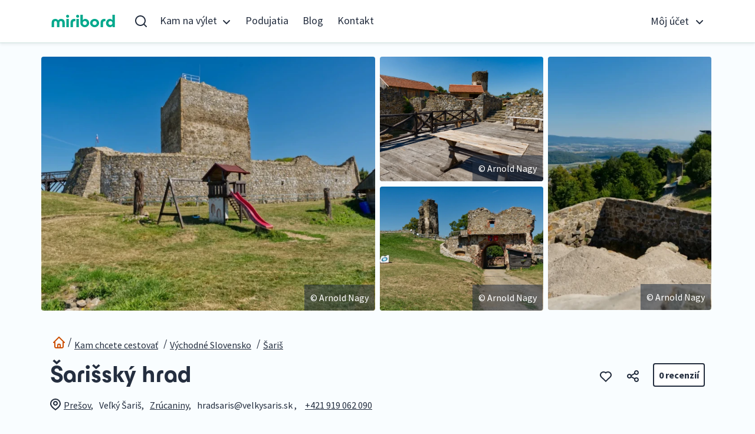

--- FILE ---
content_type: text/html; charset=UTF-8
request_url: https://miribord.com/sk/sarissky-hrad/43
body_size: 21771
content:
<!doctype html>
<html lang="sk">

<head>
    <meta charset="utf-8">
    <meta name="viewport" content="width=device-width, initial-scale=1">

    <!-- CSRF Token -->
    <meta name="csrf-token" content="MAjBFKpcskSwSsA3lDlDYk1ALQ41bWCfDbujv7Bp">

    <title>Šarišský hrad - Otv.hodiny, Cenník, Parkovanie, Mapa</title>
<meta name="description" content="Šarišský hrad - základné info k návšteve, parkovaniu, otváracie hodiny a cenník.">
<link rel="canonical" href="https://miribord.com/sk/sarissky-hrad/43"/>
<meta name="robots" content="index, follow, max-snippet:-1, max-image-preview:large, max-video-preview:-1">
            <meta property="fb:app_id" content="1748028622129995"/>
        <meta property="og:locale" content="sk_SK" />
<meta property="og:site_name" content="Miribord" />
<meta property="og:title" content="Šarišský hrad - Otv.hodiny, Cenník, Parkovanie, Mapa" />
<meta property="og:description" content="Šarišský hrad - základné info k návšteve, parkovaniu, otváracie hodiny a cenník." />
<meta property="og:type" content="article" />
<meta property="og:url" content="https://miribord.com/sk/sarissky-hrad/43" />
<meta property="og:image" content="https://miribord.com/storage/22946/hrad-saris---2.jpg" />
<meta property="og:image:height" content="1002" />
<meta property="og:image:width" content="1500" />
<meta property="article:modified_time" content="2024-09-02T14:20:32+02:00" />

    <script type="application/ld+json">{"@context":"https://schema.org","@type":"WebPage"}</script>
    <script type="application/ld+json">{"@context":"https://schema.org","@type":"WebPage","image":"https://miribord.com/storage/22946/hrad-saris---2.jpg"}</script><script type="application/ld+json">{"@context":"https://schema.org","@type":"Article","name":"Šarišský hrad - Otv.hodiny, Cenník, Parkovanie, Mapa","description":"Šarišský hrad - základné info k návšteve, parkovaniu, otváracie hodiny a cenník.","image":"https://miribord.com/storage/22946/hrad-saris---2.jpg"}</script><script type="application/ld+json">{"@context":"https://schema.org","@type":"BreadcrumbList","itemListElement":[{"@type":"ListItem","position":1,"item":{"@id":"https://miribord.com/sk/kam-ist-na-vylety","name":"Kam chcete cestovať"}},{"@type":"ListItem","position":2,"item":{"@id":"https://miribord.com/sk/kam-ist-na-vylety/vychodne-slovensko","name":"Východné Slovensko"}},{"@type":"ListItem","position":3,"item":{"@id":"https://miribord.com/sk/kam-ist-na-vylety/saris","name":"Šariš"}}]}</script>

    
            <meta name="facebook-domain-verification" content="hlu3r6gf6a33lbcj1j7cxi4mfwq69z"/>

        <!-- Google Tag Manager -->
        <script>(function (w, d, s, l, i) {
                w[l] = w[l] || [];
                w[l].push({
                    'gtm.start':
                        new Date().getTime(), event: 'gtm.js'
                });
                var f = d.getElementsByTagName(s)[0],
                    j = d.createElement(s), dl = l != 'dataLayer' ? '&l=' + l : '';
                j.async = true;
                j.src =
                    'https://www.googletagmanager.com/gtm.js?id=' + i + dl;
                f.parentNode.insertBefore(j, f);
            })(window, document, 'script', 'dataLayer', 'GTM-MCZ7XX4');</script>
        <!-- End Google Tag Manager -->

    
    <!-- Fonts -->
    <link rel="preconnect" href="https://fonts.gstatic.com">
    <link href="https://fonts.googleapis.com/css?family=Source+Sans+Pro:300,400,400i,700" rel="stylesheet"/>

    <!-- Styles -->
    <link href="/css/app.css?id=f58d10f2e75e544505fa218f835f4715" rel="stylesheet"/>

    <!-- Alpine -->
    <script src="https://cdn.jsdelivr.net/gh/alpinejs/alpine@v2.x.x/dist/alpine.min.js" defer></script>

    <link rel="apple-touch-icon" sizes="57x57" href="/apple-icon-57x57.png">
    <link rel="apple-touch-icon" sizes="60x60" href="/apple-icon-60x60.png">
    <link rel="apple-touch-icon" sizes="72x72" href="/apple-icon-72x72.png">
    <link rel="apple-touch-icon" sizes="76x76" href="/apple-icon-76x76.png">
    <link rel="apple-touch-icon" sizes="114x114" href="/apple-icon-114x114.png">
    <link rel="apple-touch-icon" sizes="120x120" href="/apple-icon-120x120.png">
    <link rel="apple-touch-icon" sizes="144x144" href="/apple-icon-144x144.png">
    <link rel="apple-touch-icon" sizes="152x152" href="/apple-icon-152x152.png">
    <link rel="apple-touch-icon" sizes="180x180" href="/apple-icon-180x180.png">
    <link rel="icon" type="image/png" sizes="192x192"  href="/android-icon-192x192.png">
    <link rel="icon" type="image/png" sizes="32x32" href="/favicon-32x32.png">
    <link rel="icon" type="image/png" sizes="96x96" href="/favicon-96x96.png">
    <link rel="icon" type="image/png" sizes="16x16" href="/favicon-16x16.png">
    <link rel="manifest" href="/manifest.json">
    <meta name="msapplication-TileColor" content="#ffffff">
    <meta name="msapplication-TileImage" content="/ms-icon-144x144.png">
    <meta name="theme-color" content="#ffffff">

        <style >[wire\:loading], [wire\:loading\.delay], [wire\:loading\.inline-block], [wire\:loading\.inline], [wire\:loading\.block], [wire\:loading\.flex], [wire\:loading\.table], [wire\:loading\.grid], [wire\:loading\.inline-flex] {display: none;}[wire\:loading\.delay\.shortest], [wire\:loading\.delay\.shorter], [wire\:loading\.delay\.short], [wire\:loading\.delay\.long], [wire\:loading\.delay\.longer], [wire\:loading\.delay\.longest] {display:none;}[wire\:offline] {display: none;}[wire\:dirty]:not(textarea):not(input):not(select) {display: none;}input:-webkit-autofill, select:-webkit-autofill, textarea:-webkit-autofill {animation-duration: 50000s;animation-name: livewireautofill;}@keyframes livewireautofill { from {} }</style>
</head>

<body>
    <!-- Google Tag Manager (noscript) -->
    <noscript>
        <iframe src="https://www.googletagmanager.com/ns.html?id=GTM-MCZ7XX4"
                height="0" width="0" style="display:none;visibility:hidden"></iframe>
    </noscript>
    <!-- End Google Tag Manager (noscript) -->


<div id="app" class="loading">
            <nav id="navbar_top"
     
     class="navbar navbar-nav-scroll navbar-expand-lg navbar-light">
    <div class="container pl-3 pr-3">
                <a class="main-logo custom-font text-decoration-none text-align-center" href="https://miribord.com">miribord</a>

                    <a class="main-menu-button shopping-cart-button  border-none  cursor-pointer w-44px d-flex align-items-center p-2 mr-2 mr-md-0"
   onclick="event.preventDefault();"
   id="show-search-modal"
   data-mobile="desktop"
>
    <svg width="24"
         height="20"
         viewBox="0 0 20 20"
         fill="none"
         xmlns="http://www.w3.org/2000/svg">
        <path fill-rule="evenodd" clip-rule="evenodd"
              d="M9 0C13.9706 0 18 4.02944 18 9C18 11.1248 17.2637 13.0776 16.0323 14.6172L19.7071 18.2929C20.0976 18.6834 20.0976 19.3166 19.7071 19.7071C19.3466 20.0676 18.7794 20.0953 18.3871 19.7903L18.2929 19.7071L14.6172 16.0323C13.0776 17.2637 11.1248 18 9 18C4.02944 18 0 13.9706 0 9C0 4.02944 4.02944 0 9 0ZM9 2C5.13401 2 2 5.13401 2 9C2 12.866 5.13401 16 9 16C12.866 16 16 12.866 16 9C16 5.13401 12.866 2 9 2Z"
              fill="currentColor"/>
    </svg>
</a>

<div class="modal fade" id="searchModal" tabindex="-1" role="dialog" aria-labelledby="searchModalLabel" aria-hidden="true">
    <div class="modal-dialog">
        <div class="modal-content">
            <form method="GET"
      action="https://miribord.com/sk/vyhladavanie"
      enctype="multipart/form-data"
      class="w-100"
      data-action-default="https://miribord.com/sk/vyhladavanie"
      data-action-empty="https://miribord.com/sk/atrakcie-podujatia-v-mojom-okoli"
      id="searchForm-top-search"
>

    <div
        class="w-100 d-flex justify-content-between justify-content-md-center align-content-md-stretch">
        <div class="p-0 pr-2 pr-md-2 max-h-41
                    col-md-10
                ">
            <input type="text"
                   name="query"
                   value=""
                   id="query-top-search"
                   oninput="toggleButton()"
                   placeholder="Čo alebo kde hľadáte"
                   class="form-control border-color-500 pr-3">
            <button type="button" id="clearButton-top-search" onclick="clearQuery()"
                    class="btn position-absolute top-0 end-2 d-none">
                <svg width="14" height="14" viewBox="0 0 14 14" fill="none"
                     xmlns="http://www.w3.org/2000/svg">
                    <path fill-rule="evenodd" clip-rule="evenodd"
                          d="M8.41425 7.00025L13.7072 1.70725C14.0982 1.31625 14.0982 0.68425 13.7072 0.29325C13.3162 -0.09775 12.6842 -0.09775 12.2933 0.29325L7.00025 5.58625L1.70725 0.29325C1.31625 -0.09775 0.68425 -0.09775 0.29325 0.29325C-0.09775 0.68425 -0.09775 1.31625 0.29325 1.70725L5.58625 7.00025L0.29325 12.2933C-0.09775 12.6842 -0.09775 13.3162 0.29325 13.7072C0.48825 13.9022 0.74425 14.0002 1.00025 14.0002C1.25625 14.0002 1.51225 13.9022 1.70725 13.7072L7.00025 8.41425L12.2933 13.7072C12.4882 13.9022 12.7443 14.0002 13.0002 14.0002C13.2562 14.0002 13.5122 13.9022 13.7072 13.7072C14.0982 13.3162 14.0982 12.6842 13.7072 12.2933L8.41425 7.00025Z"
                          fill="#242E3F"/>

                </svg>
            </button>
        </div>


        <div class="p-0 pr-md-2 col-2 d-none d-md-block max-h-41 min-w-70">
            <button type="submit"
                    class="primary-button big-button w-100 max-h-41 p-2 pl-3 pr-3">
                <span class="pt-1 pb-1">Hľadať</span>
            </button>
        </div>


        <div class="p-0 pr-1 pr-md-2 col-2 d-block d-md-none">
            <button type="submit"
                    class="primary-button big-button w-100 max-h-41 pl-3 pr-3">
                <svg width="20" height="20" viewBox="0 0 20 20" fill="none"
                     xmlns="http://www.w3.org/2000/svg">
                    <path fill-rule="evenodd" clip-rule="evenodd"
                          d="M9 0C13.9706 0 18 4.02944 18 9C18 11.1248 17.2637 13.0776 16.0323 14.6172L19.7071 18.2929C20.0976 18.6834 20.0976 19.3166 19.7071 19.7071C19.3466 20.0676 18.7794 20.0953 18.3871 19.7903L18.2929 19.7071L14.6172 16.0323C13.0776 17.2637 11.1248 18 9 18C4.02944 18 0 13.9706 0 9C0 4.02944 4.02944 0 9 0ZM9 2C5.13401 2 2 5.13401 2 9C2 12.866 5.13401 16 9 16C12.866 16 16 12.866 16 9C16 5.13401 12.866 2 9 2Z"
                          fill="currentColor"/>
                </svg>
            </button>
        </div>


        

            </div>

</form>

        </div>
    </div>
</div>
        
                <div class="navbar-collapse collapse scrollable-menu" id="navbarNavDropdown">
            <ul class="main-navigation pt-3 pt-md-0 mr-0 mr-md-2">
                                                                <li class="nav-item dropdown  dropdown-hover ">
                                <div class="dropdown-button nav-link d-flex align-items-center justify-content-between"
                                     role="button" data-toggle="dropdown">
                                    <div class="mr-2 pt-1 pb-1">
                                        Kam na výlet
                                    </div>
                                    <div>
                                        <svg width="16" height="16" viewBox="0 0 16 16"
                                             xmlns="http://www.w3.org/2000/svg">
                                            <path
                                                d="M12.2929 5.29289C12.6834 4.90237 13.3166 4.90237 13.7071 5.29289C14.0976 5.68342 14.0976 6.31658 13.7071 6.70711L8.70711 11.7071C8.31658 12.0976 7.68342 12.0976 7.29289 11.7071L2.29289 6.70711C1.90237 6.31658 1.90237 5.68342 2.29289 5.29289C2.68342 4.90237 3.31658 4.90237 3.70711 5.29289L8 9.58579L12.2929 5.29289Z"
                                                fill="currentColor"></path>
                                        </svg>
                                    </div>
                                </div>

                                <div class="dropdown-menu">
                                    <div class="row">
                                                                                    <div class="col-md">
                                                                                                                                                            <a href="https://miribord.com/sk/kam-ist-na-vylety"
                                                           class="dropdown-item nav-link subnavigation-link navigation-link">
                                                            Kam na výlet
                                                        </a>
                                                                                                                                                                                                                <a href="https://miribord.com/sk/kam-ist-na-vylety/zapadne-slovensko"
                                                           class="dropdown-item nav-link subnavigation-link navigation-link">
                                                            Západné Slovensko
                                                        </a>
                                                                                                                                                                                                                <a href="https://miribord.com/sk/kam-ist-na-vylety/severne-slovensko"
                                                           class="dropdown-item nav-link subnavigation-link navigation-link">
                                                            Severné Slovensko
                                                        </a>
                                                                                                                                                                                                                <a href="https://miribord.com/sk/kam-ist-na-vylety/juzne-slovensko"
                                                           class="dropdown-item nav-link subnavigation-link navigation-link">
                                                            Južné Slovensko
                                                        </a>
                                                                                                                                                                                                                <a href="https://miribord.com/sk/kam-ist-na-vylety/vychodne-slovensko"
                                                           class="dropdown-item nav-link subnavigation-link navigation-link">
                                                            Východné Slovensko
                                                        </a>
                                                                                                                                                                                                                <div class="dropdown-divider"></div>
                                                                                                                                                                                                                <a href="https://miribord.com/sk/atrakcie-podujatia-v-mojom-okoli"
                                                           class="dropdown-item nav-link subnavigation-link navigation-link">
                                                            V mojom okolí
                                                        </a>
                                                                                                                                                    <div class="d-block d-md-none dropdown-divider-green"></div>
                                            </div>
                                                                                    <div class="col-md">
                                                                                                                                                            <a href="https://miribord.com/sk/tipy-na-vylety/kultura"
                                                           class="dropdown-item nav-link subnavigation-link navigation-link">
                                                            Kultúra
                                                        </a>
                                                                                                                                                                                                                <a href="https://miribord.com/sk/tipy-na-vylety/pamiatky"
                                                           class="dropdown-item nav-link subnavigation-link navigation-link">
                                                            Pamiatky
                                                        </a>
                                                                                                                                                                                                                <a href="https://miribord.com/sk/tipy-na-vylety/priroda"
                                                           class="dropdown-item nav-link subnavigation-link navigation-link">
                                                            Príroda
                                                        </a>
                                                                                                                                                                                                                <a href="https://miribord.com/sk/tipy-na-vylety/relax"
                                                           class="dropdown-item nav-link subnavigation-link navigation-link">
                                                            Relax
                                                        </a>
                                                                                                                                                                                                                <a href="https://miribord.com/sk/tipy-na-vylety/aktivny-oddych"
                                                           class="dropdown-item nav-link subnavigation-link navigation-link">
                                                            Aktívny oddych
                                                        </a>
                                                                                                                                                    <div class="d-block d-md-none dropdown-divider-green"></div>
                                            </div>
                                                                                    <div class="col-md">
                                                                                                                                                            <a href="https://miribord.com/sk/vybery/kam-na-vylet-v-zlom-pocasi"
                                                           class="dropdown-item nav-link subnavigation-link navigation-link">
                                                            Kam na výlet v zlom počasí
                                                        </a>
                                                                                                                                                                                                                <a href="https://miribord.com/sk/vybery/kam-na-vylet-s-detmi"
                                                           class="dropdown-item nav-link subnavigation-link navigation-link">
                                                            Kam na výlet s deťmi
                                                        </a>
                                                                                                                                                                                                                <a href="https://miribord.com/sk/vybery/kam-na-vylet-so-psikom"
                                                           class="dropdown-item nav-link subnavigation-link navigation-link">
                                                            Kam na výlet so psíkom
                                                        </a>
                                                                                                                                                                                                                <a href="https://miribord.com/sk/vybery/tipy-na-vylety-pre-vozickarov"
                                                           class="dropdown-item nav-link subnavigation-link navigation-link">
                                                            Tipy na výlety pre vozíčkarov
                                                        </a>
                                                                                                                                                                                                                <a href="https://miribord.com/sk/vybery/unesco-atrakcie-na-slovensku"
                                                           class="dropdown-item nav-link subnavigation-link navigation-link">
                                                            UNESCO atrakcie na Slovensku
                                                        </a>
                                                                                                                                                    <div class="d-block d-md-none dropdown-divider-green"></div>
                                            </div>
                                                                            </div>
                                </div>
                            </li>
                                                                                            <li class="nav-item">
                                <a href="https://miribord.com/sk/podujatia"
                                   class="nav-link navigation-link ">
                                    Podujatia
                                </a>
                            </li>
                                                                                            <li class="nav-item">
                                <a href="https://miribord.com/sk/cestovatelsky-blog"
                                   class="nav-link navigation-link ">
                                    Blog
                                </a>
                            </li>
                                                                                            <li class="nav-item">
                                <a href="https://miribord.com/sk/kontakt"
                                   class="nav-link navigation-link ">
                                    Kontakt
                                </a>
                            </li>
                                                        </ul>

            
            
                        

            <ul class="navbar-nav ml-md-auto">
                
                                            <li class="nav-item dropdown d-flex justify-content-center  dropdown-hover ">
                            <div class="user-container d-none d-md-flex align-items-center justify-content-between"
                                 role="button" data-toggle="dropdown">
                                <div class="user-container--name">
                                    Môj účet
                                </div>
                                <div class="user-container--arrow">
                                    <svg width="16" height="16" viewBox="0 0 16 16" xmlns="http://www.w3.org/2000/svg">
                                        <path
                                            d="M12.2929 5.29289C12.6834 4.90237 13.3166 4.90237 13.7071 5.29289C14.0976 5.68342 14.0976 6.31658 13.7071 6.70711L8.70711 11.7071C8.31658 12.0976 7.68342 12.0976 7.29289 11.7071L2.29289 6.70711C1.90237 6.31658 1.90237 5.68342 2.29289 5.29289C2.68342 4.90237 3.31658 4.90237 3.70711 5.29289L8 9.58579L12.2929 5.29289Z"
                                            fill="currentColor"/>
                                    </svg>
                                </div>
                            </div>

                            <div
                                class="dropdown-menu dropdown-menu-right ">

                                <a class="dropdown-item nav-link subnavigation-link navigation-link"
                                   onclick="event.preventDefault();"
                                   data-toggle="modal"
                                   data-target="#registerTypeModal">Vytvoriť účet</a>

                                <a class="dropdown-item nav-link subnavigation-link navigation-link"
                                   onclick="event.preventDefault();"
                                   data-toggle="modal" data-target="#loginModal">Prihlásiť sa</a>
                            </div>
                        </li>
                                    
                                    <div class="dropdown-divider"></div>
                    
                    <li class="d-none d-lg-block">
                        <div wire:id="YeoaCRCPPl1SYHIrR74d" wire:initial-data="{&quot;fingerprint&quot;:{&quot;id&quot;:&quot;YeoaCRCPPl1SYHIrR74d&quot;,&quot;name&quot;:&quot;shop.partials.cart-button&quot;,&quot;locale&quot;:&quot;sk&quot;,&quot;path&quot;:&quot;sk\/sarissky-hrad\/43&quot;,&quot;method&quot;:&quot;GET&quot;,&quot;v&quot;:&quot;acj&quot;},&quot;effects&quot;:{&quot;emits&quot;:[{&quot;event&quot;:&quot;cartItemsUpdated&quot;,&quot;params&quot;:[0]}],&quot;listeners&quot;:[&quot;addToCart&quot;,&quot;calculateCartTotals&quot;]},&quot;serverMemo&quot;:{&quot;children&quot;:[],&quot;errors&quot;:[],&quot;htmlHash&quot;:&quot;5bba0f55&quot;,&quot;data&quot;:{&quot;items&quot;:0,&quot;price&quot;:0,&quot;uuid&quot;:&quot;&quot;,&quot;tempOrderId&quot;:0,&quot;mobileCart&quot;:false,&quot;isFilledCart&quot;:false,&quot;mobileShowCartButton&quot;:null,&quot;mobileCartButtonClass&quot;:&quot;&quot;,&quot;mobileOriginButtonText&quot;:&quot;Ko\u0161\u00edk&quot;,&quot;addToCartTimeout&quot;:null},&quot;dataMeta&quot;:[],&quot;checksum&quot;:&quot;b56566125d8b516b891db3f5182e8f248b3d4bcde548c75a1ddaabbf045daabc&quot;}}">
    </div>

<!-- Livewire Component wire-end:YeoaCRCPPl1SYHIrR74d -->                    </li>
                

            </ul>
        </div>
    </div>
</nav>


    
    <div class="modal fade" id="loginOrRegisterModal" tabindex="-1" role="dialog" aria-labelledby="loginOrRegisterModal" aria-hidden="true">
    <div class="modal-dialog modal-dialog-centered" role="document">
        <div class="main-modal" role="document">
            <button type="button" class="d-block close-modal outer-close-modal" data-dismiss="modal" aria-label="Close">
                <div class="outer-circle">
                    <svg width="14" height="14" viewBox="0 0 14 14" fill="none" xmlns="http://www.w3.org/2000/svg">
                        <path fill-rule="evenodd" clip-rule="evenodd" d="M8.41425 7.00025L13.7072 1.70725C14.0982 1.31625 14.0982 0.68425 13.7072 0.29325C13.3162 -0.09775 12.6843 -0.09775 12.2933 0.29325L7.00025 5.58625L1.70725 0.29325C1.31625 -0.09775 0.68425 -0.09775 0.29325 0.29325C-0.09775 0.68425 -0.09775 1.31625 0.29325 1.70725L5.58625 7.00025L0.29325 12.2933C-0.09775 12.6843 -0.09775 13.3162 0.29325 13.7072C0.48825 13.9022 0.74425 14.0002 1.00025 14.0002C1.25625 14.0002 1.51225 13.9022 1.70725 13.7072L7.00025 8.41425L12.2933 13.7072C12.4883 13.9022 12.7442 14.0002 13.0002 14.0002C13.2562 14.0002 13.5122 13.9022 13.7072 13.7072C14.0982 13.3162 14.0982 12.6843 13.7072 12.2933L8.41425 7.00025Z" fill="#242E3F"/>
                    </svg>
                </div>
            </button>
            <div>
                <div class="main-modal--header">
                    <div class="d-flex justify-content-center align-items-center p-3">
                        <span class id="loginOrRegisterModalLabel">Pre <strong>vytvorenie vlastného plánu výletov,</strong> pokračujte voľbou nižšie</span>
                    </div>
                </div>
                <div class="main-modal--body">
                    <div class="d-flex flex-column">
                        <a
                            class="icon-button big-button text-decoration-none mb-3"
                            onclick="event.preventDefault()"
                            data-dismiss="modal"
                            aria-label="Close"
                            data-toggle="modal"
                            data-target="#loginModal">
                            Prihlásiť sa
                        </a>
                        <a
                            class="icon-button big-button text-decoration-none"
                            onclick="event.preventDefault()"
                            data-dismiss="modal"
                            aria-label="Close"
                            data-toggle="modal"
                            data-target="#registerTypeModal">
                            Vytvoriť účet
                        </a>
                        
                    </div>
                </div>
            </div>
        </div>
    </div>
</div>
    <div class="modal fade" id="loginModal" tabindex="-1" role="dialog" aria-labelledby="loginModalLabel" aria-hidden="true">
    <div class="modal-dialog modal-dialog-centered" role="document">
        <div class="main-modal w-100" role="document">
            <button type="button" class="d-block close-modal outer-close-modal" data-dismiss="modal" aria-label="Close">
                <div class="outer-circle">
                    <svg width="14" height="14" viewBox="0 0 14 14" fill="none" xmlns="http://www.w3.org/2000/svg">
                        <path fill-rule="evenodd" clip-rule="evenodd" d="M8.41425 7.00025L13.7072 1.70725C14.0982 1.31625 14.0982 0.68425 13.7072 0.29325C13.3162 -0.09775 12.6843 -0.09775 12.2933 0.29325L7.00025 5.58625L1.70725 0.29325C1.31625 -0.09775 0.68425 -0.09775 0.29325 0.29325C-0.09775 0.68425 -0.09775 1.31625 0.29325 1.70725L5.58625 7.00025L0.29325 12.2933C-0.09775 12.6843 -0.09775 13.3162 0.29325 13.7072C0.48825 13.9022 0.74425 14.0002 1.00025 14.0002C1.25625 14.0002 1.51225 13.9022 1.70725 13.7072L7.00025 8.41425L12.2933 13.7072C12.4883 13.9022 12.7442 14.0002 13.0002 14.0002C13.2562 14.0002 13.5122 13.9022 13.7072 13.7072C14.0982 13.3162 14.0982 12.6843 13.7072 12.2933L8.41425 7.00025Z" fill="#242E3F"/>
                    </svg>
                </div>
            </button>
            <div>
                <div class="main-modal--header">
                    <div class="d-flex justify-content-center p-3">
                        <h4 id="personFilterModalLabel">Prihlásiť sa</h4>
                    </div>
                </div>
                <div class="main-modal--body">
                    <div class="d-flex flex-column">
                        <div wire:id="9W8LWit6dHUeHmYjd2QI" wire:initial-data="{&quot;fingerprint&quot;:{&quot;id&quot;:&quot;9W8LWit6dHUeHmYjd2QI&quot;,&quot;name&quot;:&quot;user.auth.modal-login&quot;,&quot;locale&quot;:&quot;sk&quot;,&quot;path&quot;:&quot;sk\/sarissky-hrad\/43&quot;,&quot;method&quot;:&quot;GET&quot;,&quot;v&quot;:&quot;acj&quot;},&quot;effects&quot;:{&quot;listeners&quot;:[]},&quot;serverMemo&quot;:{&quot;children&quot;:[],&quot;errors&quot;:[],&quot;htmlHash&quot;:&quot;3f3b9bea&quot;,&quot;data&quot;:{&quot;email&quot;:&quot;&quot;,&quot;password&quot;:&quot;&quot;,&quot;errorMessage&quot;:&quot;&quot;},&quot;dataMeta&quot;:[],&quot;checksum&quot;:&quot;c2a90bf3fee32c4bbdc41a87c20b6fc4bc2368ec26538cf17731d5fa5308cc98&quot;}}">
    <form wire:submit.prevent="login">
        <div class="form-group">
            <label for="email-login" class="d-flex justify-content-between">
                E-mail
            </label>
            <input type="email" wire:model.lazy="email" id="email-login"
                   class="form-control " required
                   placeholder="Vaša emailová schránka">
        </div>

        <div class="form-group">
            <label for="password-login" class="d-flex justify-content-between">
                Heslo
            </label>
            <input type="password" wire:model.lazy="password" id="password-login"
                   class="form-control " required
                   placeholder="Vaše heslo">
            <div class="text-danger"></div>
        </div>


                    <p class="mb-3">
                <a href="https://miribord.com/sk/password/reset" class="default-link">
                    Zabudli ste heslo?
                </a>
            </p>
        
        <div class="row">
            <div class="col-12">
                <button type="submit" class="edit-button add">Prihlásiť sa</button>
            </div>
        </div>
    </form>
</div>

<!-- Livewire Component wire-end:9W8LWit6dHUeHmYjd2QI -->                    </div>
                </div>
            </div>
        </div>
    </div>
</div>
    <div class="modal fade" id="registerTypeModal" tabindex="-1" role="dialog" aria-labelledby="registerModalLabel" aria-hidden="true">
    <div class="modal-dialog modal-lg" role="document">
        <div class="main-modal bg-light-green w-100" role="document">
            <button type="button" class="d-block close-modal outer-close-modal" data-dismiss="modal" aria-label="Close">
                <div class="outer-circle">
                    <svg width="14" height="14" viewBox="0 0 14 14" fill="none" xmlns="http://www.w3.org/2000/svg">
                        <path fill-rule="evenodd" clip-rule="evenodd" d="M8.41425 7.00025L13.7072 1.70725C14.0982 1.31625 14.0982 0.68425 13.7072 0.29325C13.3162 -0.09775 12.6843 -0.09775 12.2933 0.29325L7.00025 5.58625L1.70725 0.29325C1.31625 -0.09775 0.68425 -0.09775 0.29325 0.29325C-0.09775 0.68425 -0.09775 1.31625 0.29325 1.70725L5.58625 7.00025L0.29325 12.2933C-0.09775 12.6843 -0.09775 13.3162 0.29325 13.7072C0.48825 13.9022 0.74425 14.0002 1.00025 14.0002C1.25625 14.0002 1.51225 13.9022 1.70725 13.7072L7.00025 8.41425L12.2933 13.7072C12.4883 13.9022 12.7442 14.0002 13.0002 14.0002C13.2562 14.0002 13.5122 13.9022 13.7072 13.7072C14.0982 13.3162 14.0982 12.6843 13.7072 12.2933L8.41425 7.00025Z" fill="#242E3F"/>
                    </svg>
                </div>
            </button>
            <div>
                <div class="main-modal--header">
                    <div class="d-flex justify-content-center p-3 pb-0">
                        <h4 id="personFilterModalLabel">Vyberte typ konta pre registráciu</h4>
                    </div>
                </div>
                <div class="main-modal--body">
                    <div id="registration-type" class="row p-3 pt-0">
                        <div class="col-12 col-md-6 p-1">
                            <div class="border-green3 d-flex flex-column align-items-center justify-content-center p-4 pointer register-type-box"
                                 data-dismiss="modal"
                                 aria-label="Close"
                                 data-toggle="modal"
                                 data-target="#registerFormModal"
                                 data-role="2"
                            >
                                <h4>Návštevník</h4>
                                <img src="https://miribord.com/images/design/visitor.svg" alt="Návštevník">
                            </div>
                        </div>
                        <div class="col-12 col-md-6 p-1">
                            <div class="border-green3 d-flex flex-column align-items-center justify-content-center p-4 pointer register-type-box"
                                 data-dismiss="modal"
                                 aria-label="Close"
                                 data-toggle="modal"
                                 data-target="#registerFormModal"
                                 data-role="3"
                            >
                                <h4>Prevádzkovateľ</h4>
                                <img src="https://miribord.com/images/design/operator.svg" alt="Prevádzkovateľ">
                            </div>
                        </div>
                    </div>
                </div>
            </div>
        </div>
    </div>
</div>


<div class="modal fade" id="registerFormModal" tabindex="-1" role="dialog" aria-labelledby="registerModalLabel" aria-hidden="true">
    <div class="modal-dialog" role="document">
        <div class="main-modal" role="document">
            <button type="button" class="d-block close-modal outer-close-modal" data-dismiss="modal" aria-label="Close">
                <div class="outer-circle">
                    <svg width="14" height="14" viewBox="0 0 14 14" fill="none" xmlns="http://www.w3.org/2000/svg">
                        <path fill-rule="evenodd" clip-rule="evenodd" d="M8.41425 7.00025L13.7072 1.70725C14.0982 1.31625 14.0982 0.68425 13.7072 0.29325C13.3162 -0.09775 12.6843 -0.09775 12.2933 0.29325L7.00025 5.58625L1.70725 0.29325C1.31625 -0.09775 0.68425 -0.09775 0.29325 0.29325C-0.09775 0.68425 -0.09775 1.31625 0.29325 1.70725L5.58625 7.00025L0.29325 12.2933C-0.09775 12.6843 -0.09775 13.3162 0.29325 13.7072C0.48825 13.9022 0.74425 14.0002 1.00025 14.0002C1.25625 14.0002 1.51225 13.9022 1.70725 13.7072L7.00025 8.41425L12.2933 13.7072C12.4883 13.9022 12.7442 14.0002 13.0002 14.0002C13.2562 14.0002 13.5122 13.9022 13.7072 13.7072C14.0982 13.3162 14.0982 12.6843 13.7072 12.2933L8.41425 7.00025Z" fill="#242E3F"/>
                    </svg>
                </div>
            </button>
            <div>
                <div class="main-modal--header">
                    <div class="d-flex justify-content-center p-3 pb-0">
                        <h4>Založte si účet</h4>
                    </div>
                </div>
                <div class="main-modal--body">
                    <div wire:id="dGkpomzAlpoMB6TdzbJP" wire:initial-data="{&quot;fingerprint&quot;:{&quot;id&quot;:&quot;dGkpomzAlpoMB6TdzbJP&quot;,&quot;name&quot;:&quot;user.auth.modal-register&quot;,&quot;locale&quot;:&quot;sk&quot;,&quot;path&quot;:&quot;sk\/sarissky-hrad\/43&quot;,&quot;method&quot;:&quot;GET&quot;,&quot;v&quot;:&quot;acj&quot;},&quot;effects&quot;:{&quot;listeners&quot;:[&quot;setUserRole&quot;]},&quot;serverMemo&quot;:{&quot;children&quot;:[],&quot;errors&quot;:[],&quot;htmlHash&quot;:&quot;0d504af1&quot;,&quot;data&quot;:{&quot;registrationDone&quot;:false,&quot;name&quot;:&quot;&quot;,&quot;email&quot;:&quot;&quot;,&quot;password&quot;:&quot;&quot;,&quot;cssClass&quot;:&quot;&quot;,&quot;userRole&quot;:null,&quot;visiblePassword&quot;:false,&quot;consentGeneralTerms&quot;:false,&quot;consentGeneralTermsPassiveSeller&quot;:false,&quot;consentPersonalData&quot;:false,&quot;consentMarketing&quot;:false,&quot;hasEnoughLetters&quot;:false,&quot;hasCapitalLetter&quot;:false,&quot;hasSmallLetter&quot;:false,&quot;hasNumber&quot;:false,&quot;hashedPassword&quot;:&quot;&quot;,&quot;message&quot;:&quot;&quot;,&quot;miribordFieldReg&quot;:&quot;&quot;},&quot;dataMeta&quot;:[],&quot;checksum&quot;:&quot;a3ce865f9198b05bfad7f164e892d44fcb3f5fb65f8980650f2f0ed4ce141501&quot;}}">
            <div id="type-title-visitor" class="d-flex flex-column align-items-center justify-content-center p-4">
            <h6>Návštevník</h6>
            <img src="https://miribord.com/images/design/visitor.svg" alt="Návštevník">
        </div>
    
            <form wire:submit.prevent="createAccount">
            <input type="hidden" name="_token" value="MAjBFKpcskSwSsA3lDlDYk1ALQ41bWCfDbujv7Bp">            <input wire:model="userRole" type="hidden">

            <div class="form-group">
                <label for="register-email">
                    E-mail
                </label>
                <input wire:model.lazy="email" type="email" id="register-email"
                       class="form-control"
                       placeholder="Vaša emailová schránka" value="">
                            </div>
            <div class="form-group">
                <label for="register-password" class="d-flex justify-content-between">
                    Heslo
                    <div class="password-readable">
                                                    <svg wire:click="visiblePasswordWrapper" width="20" height="17" viewBox="0 0 20 17"
                                 fill="none" xmlns="http://www.w3.org/2000/svg">
                                <path fill-rule="evenodd" clip-rule="evenodd"
                                      d="M3.56362 1.11542L8.34684 5.89766C8.77729 5.48834 9.35951 5.23713 10.0004 5.23713C11.3259 5.23713 12.4004 6.31165 12.4004 7.63713C12.4004 8.27802 12.1492 8.86024 11.7399 9.29069L16.4371 13.9886C16.8697 14.4212 16.903 15.1019 16.537 15.5726L16.4372 15.6857C15.9685 16.1543 15.2087 16.1543 14.7401 15.6857L13.2955 14.2443C12.2706 14.638 11.1714 14.8371 10.0004 14.8371C6.16125 14.8371 3.09429 12.6965 0.884893 8.57945L0.680277 8.18769L0.400391 7.63713L0.680277 7.08658C1.32833 5.81182 2.05412 4.71522 2.85534 3.80122L1.86658 2.81246C1.39796 2.34385 1.39795 1.58407 1.86656 1.11544C2.3352 0.646805 3.09499 0.646801 3.56362 1.11542ZM3.32525 7.24973L3.10424 7.63713L3.29287 7.96932C5.06907 11.0119 7.28445 12.4371 10.0004 12.4371C10.4689 12.4371 10.9226 12.3947 11.3617 12.3089L4.55452 5.50017C4.12342 6.00778 3.71388 6.5903 3.32525 7.24973ZM10.0004 0.437134C13.8395 0.437134 16.9065 2.57776 19.1159 6.69482L19.3205 7.08658L19.6004 7.63713L19.3205 8.18769C18.6939 9.42023 17.9946 10.4862 17.2248 11.3816L15.5236 9.68198C16.0085 9.0974 16.4658 8.41675 16.8965 7.63713C15.0893 4.366 12.8133 2.83713 10.0004 2.83713C9.58262 2.83713 9.17669 2.87086 8.78238 2.939L6.82787 0.983924C7.81771 0.620772 8.87593 0.437134 10.0004 0.437134Z"
                                      fill="#242E3F"/>
                            </svg>
                                            </div>
                </label>
                <input wire:model="password"  type="password"  id="register-password"
                       class="form-control"
                       required
                       placeholder="Vaše heslo">
                
                <div class="legend pt-2" id="password-validation-legend">
                    <p>
                                                    <span class="verification">
                                    <svg width="10" height="11" viewBox="0 0 10 11" fill="none"
                                         xmlns="http://www.w3.org/2000/svg">
                                        <path fill-rule="evenodd" clip-rule="evenodd"
                                              d="M6.41425 5.63715L9.70725 2.34415C10.0982 1.95315 10.0982 1.32115 9.70725 0.930152C9.31625 0.539152 8.68425 0.539152 8.29325 0.930152L5.00025 4.22315L1.70725 0.930152C1.31625 0.539152 0.68425 0.539152 0.29325 0.930152C-0.09775 1.32115 -0.09775 1.95315 0.29325 2.34415L3.58625 5.63715L0.29325 8.93015C-0.09775 9.32115 -0.09775 9.95315 0.29325 10.3442C0.48825 10.5392 0.74425 10.6372 1.00025 10.6372C1.25625 10.6372 1.51225 10.5392 1.70725 10.3442L5.00025 7.05115L8.29325 10.3442C8.48825 10.5392 8.74425 10.6372 9.00025 10.6372C9.25625 10.6372 9.51225 10.5392 9.70725 10.3442C10.0982 9.95315 10.0982 9.32115 9.70725 8.93015L6.41425 5.63715Z"
                                              fill="#AEB9B7"/>
                                    </svg>
                                    Heslo musí mať minimálne 8 znakov
                                </span>
                        
                        <br>
                                                    <span id="capital-letter-note" class="verification">
                                <svg width="10" height="11" viewBox="0 0 10 11" fill="none"
                                     xmlns="http://www.w3.org/2000/svg">
                                    <path fill-rule="evenodd" clip-rule="evenodd"
                                          d="M6.41425 5.63715L9.70725 2.34415C10.0982 1.95315 10.0982 1.32115 9.70725 0.930152C9.31625 0.539152 8.68425 0.539152 8.29325 0.930152L5.00025 4.22315L1.70725 0.930152C1.31625 0.539152 0.68425 0.539152 0.29325 0.930152C-0.09775 1.32115 -0.09775 1.95315 0.29325 2.34415L3.58625 5.63715L0.29325 8.93015C-0.09775 9.32115 -0.09775 9.95315 0.29325 10.3442C0.48825 10.5392 0.74425 10.6372 1.00025 10.6372C1.25625 10.6372 1.51225 10.5392 1.70725 10.3442L5.00025 7.05115L8.29325 10.3442C8.48825 10.5392 8.74425 10.6372 9.00025 10.6372C9.25625 10.6372 9.51225 10.5392 9.70725 10.3442C10.0982 9.95315 10.0982 9.32115 9.70725 8.93015L6.41425 5.63715Z"
                                          fill="#AEB9B7"/>
                                </svg>
                                Aspoň jedno veľké písmeno
                                </span>
                        
                        <br>
                                                    <span id="small-letter-note" class="verification">
                            <svg width="10" height="11" viewBox="0 0 10 11" fill="none"
                                 xmlns="http://www.w3.org/2000/svg">
                                <path fill-rule="evenodd" clip-rule="evenodd"
                                      d="M6.41425 5.63715L9.70725 2.34415C10.0982 1.95315 10.0982 1.32115 9.70725 0.930152C9.31625 0.539152 8.68425 0.539152 8.29325 0.930152L5.00025 4.22315L1.70725 0.930152C1.31625 0.539152 0.68425 0.539152 0.29325 0.930152C-0.09775 1.32115 -0.09775 1.95315 0.29325 2.34415L3.58625 5.63715L0.29325 8.93015C-0.09775 9.32115 -0.09775 9.95315 0.29325 10.3442C0.48825 10.5392 0.74425 10.6372 1.00025 10.6372C1.25625 10.6372 1.51225 10.5392 1.70725 10.3442L5.00025 7.05115L8.29325 10.3442C8.48825 10.5392 8.74425 10.6372 9.00025 10.6372C9.25625 10.6372 9.51225 10.5392 9.70725 10.3442C10.0982 9.95315 10.0982 9.32115 9.70725 8.93015L6.41425 5.63715Z"
                                      fill="#AEB9B7"/>
                            </svg>
                            Aspoň jedno malé písmeno
                            </span>
                        
                        <br>
                                                    <span id="number-note" class="verification">
                                    <svg width="10" height="11" viewBox="0 0 10 11" fill="none"
                                         xmlns="http://www.w3.org/2000/svg">
                                        <path fill-rule="evenodd" clip-rule="evenodd"
                                              d="M6.41425 5.63715L9.70725 2.34415C10.0982 1.95315 10.0982 1.32115 9.70725 0.930152C9.31625 0.539152 8.68425 0.539152 8.29325 0.930152L5.00025 4.22315L1.70725 0.930152C1.31625 0.539152 0.68425 0.539152 0.29325 0.930152C-0.09775 1.32115 -0.09775 1.95315 0.29325 2.34415L3.58625 5.63715L0.29325 8.93015C-0.09775 9.32115 -0.09775 9.95315 0.29325 10.3442C0.48825 10.5392 0.74425 10.6372 1.00025 10.6372C1.25625 10.6372 1.51225 10.5392 1.70725 10.3442L5.00025 7.05115L8.29325 10.3442C8.48825 10.5392 8.74425 10.6372 9.00025 10.6372C9.25625 10.6372 9.51225 10.5392 9.70725 10.3442C10.0982 9.95315 10.0982 9.32115 9.70725 8.93015L6.41425 5.63715Z"
                                              fill="#AEB9B7"/>
                                    </svg>
                                    Aspoň jednu číslicu
                                </span>
                                            </p>
                </div>
            </div>

            <div class="form-group">
                <label for="consentMarketing">
                    <input wire:model="consentMarketing" id="consentMarketing" type="checkbox"
                           class="" >
                    Súhlasím s odoberaním noviniek
                </label>
            </div>

            <div class="form-group">
                <label for="consentGeneralTerms">
                    <input wire:model="consentGeneralTerms" id="consentGeneralTerms" type="checkbox"
                           class=""  required>
                    Súhlasím so <a href="https://miribord.com/sk/vseobecne-podmienky" target="_blank">Všeobecnými podmienkami používania</a>

                </label>
            </div>

            <div class="form-group">
                <label for="consentPersonalData">
                    <input wire:model="consentPersonalData" id="consentPersonalData" type="checkbox"
                           class=""  required>
                    Súhlasím so <a href="https://miribord.com/sk/ochrana-osobnych-udajov" target="_blank">Spracovaním osobných údajov</a>
                </label>
            </div>

            
            <div class="row">
                <div class="col-12 text-right">
                    <button type="submit" class="edit-button add">
                        Založiť účet
                    </button>
                </div>
            </div>

            <div class="form-group miribord-reg">
                <label for="miribord-field-reg" aria-hidden="true">
                    <input wire:model.lazy="miribordFieldReg" id="miribord-field-reg" name="miribord-field-reg"
                           class="miribord-element" type="text"
                           value="">
                </label>
            </div>
        </form>
    </div>

<!-- Livewire Component wire-end:dGkpomzAlpoMB6TdzbJP -->                </div>
            </div>
        </div>
    </div>
</div>

    <main>
                            <div>
        <div class="container  pt-4 ">
    <div class="content header-wrapper">
                            <div class="place-gallery d-flex justify-content-center row">
                                            <div class="primary-image-box pr-md-1 d-none d-md-block col-12 col-md-6">
                        <div
                            class="primary-image calculate-height image-key-0 d-flex justify-content-end align-items-end"
                            data-toggle="modal"
                            data-target="#galleryDetailModal"
                            onclick="galleryDetailModal(0, 4)"
                            data-calc-height="0.76"
                        >
                            <img src="https://miribord.com/storage/22697/conversions/hrad-saris---2-large.webp"
                                 srcset="https://miribord.com/storage/22697/responsive-images/hrad-saris---2___large_1200_802.webp 1200w, https://miribord.com/storage/22697/responsive-images/hrad-saris---2___large_848_567.webp 848w, https://miribord.com/storage/22697/responsive-images/hrad-saris---2___large_600_401.webp 600w, https://miribord.com/storage/22697/responsive-images/hrad-saris---2___large_424_283.webp 424w, https://miribord.com/storage/22697/responsive-images/hrad-saris---2___large_300_201.webp 300w"
                                 sizes="800px, 565px, 400px, 282px, 200px"
                                 class="gallery-image-thumb"
                                 alt="Hrad Šariš interier hradu"
                                
                            >
                                                            <span class="autor-sign">© Arnold Nagy</span>
                                                    </div>
                    </div>
                    <div class="primary-image-box pr-md-1 d-block d-md-none col-12">
                        <div
                            class="primary-image calculate-height image-key-0 d-flex justify-content-between align-items-end"
                            data-toggle="modal"
                            data-target="#galleryModal"
                            data-calc-height="0.76"
                        >
                            <img src="https://miribord.com/storage/22697/conversions/hrad-saris---2-large.webp"
                                 srcset="https://miribord.com/storage/22697/responsive-images/hrad-saris---2___large_1200_802.webp 1200w, https://miribord.com/storage/22697/responsive-images/hrad-saris---2___large_848_567.webp 848w, https://miribord.com/storage/22697/responsive-images/hrad-saris---2___large_600_401.webp 600w, https://miribord.com/storage/22697/responsive-images/hrad-saris---2___large_424_283.webp 424w, https://miribord.com/storage/22697/responsive-images/hrad-saris---2___large_300_201.webp 300w"
                                 sizes="800px, 565px, 400px, 282px, 200px"
                                 class="gallery-image-thumb" alt="Hrad Šariš interier hradu">
                            <span class="images-count">1 / 4</span>
                                                            <span class="autor-sign">© Arnold Nagy</span>
                                                    </div>
                    </div>
                    
                                                        <div class="
                 next-images-box col-md-3
                                d-none d-md-flex">
                        <div class=" calculate-height image-key-1 d-flex justify-content-end align-items-end
                     next-image "
                             data-toggle="modal"
                             data-target="#galleryDetailModal"
                             onclick="galleryDetailModal(1, 4)"
                              data-calc-height="0.76"
                                                          data-calc-height="0.76"
                        >
                            <img src="https://miribord.com/storage/22698/conversions/hrad-saris---3-large.webp"
                                 srcset="https://miribord.com/storage/22698/responsive-images/hrad-saris---3___large_1200_802.webp 1200w, https://miribord.com/storage/22698/responsive-images/hrad-saris---3___large_848_567.webp 848w, https://miribord.com/storage/22698/responsive-images/hrad-saris---3___large_600_401.webp 600w, https://miribord.com/storage/22698/responsive-images/hrad-saris---3___large_424_283.webp 424w, https://miribord.com/storage/22698/responsive-images/hrad-saris---3___large_300_201.webp 300w"
                                 sizes="800px, 565px, 400px, 282px, 200px"
                                 class="gallery-image-thumb" alt="prehliadka hradu">
                                                            <span class="autor-sign">© Arnold Nagy</span>
                                                    </div>
                        
                                                                        <div
                                class="next-image calculate-height image-key-2 d-flex justify-content-end align-items-end"
                                data-toggle="modal"
                                data-target="#galleryDetailModal"
                                onclick="galleryDetailModal(2, 4)"
                                data-calc-height="0.76"
                            >
                                <img src="https://miribord.com/storage/22699/conversions/hrad-saris---4-large.webp"
                                     srcset="https://miribord.com/storage/22699/responsive-images/hrad-saris---4___large_1200_802.webp 1200w, https://miribord.com/storage/22699/responsive-images/hrad-saris---4___large_848_567.webp 848w, https://miribord.com/storage/22699/responsive-images/hrad-saris---4___large_600_401.webp 600w, https://miribord.com/storage/22699/responsive-images/hrad-saris---4___large_424_283.webp 424w, https://miribord.com/storage/22699/responsive-images/hrad-saris---4___large_300_201.webp 300w"
                                     sizes="800px, 565px, 400px, 282px, 200px"
                                     class="gallery-image-thumb" alt="Hrad Šariš prehliadka">
                                                                    <span class="autor-sign">© Arnold Nagy</span>
                                                            </div>
                    </div>
                    
                                        <div class="
                 next-images-box col-md-3
                                d-none d-md-flex">
                        <div class=" calculate-height image-key-3 d-flex justify-content-end align-items-end
                     next-image "
                             data-toggle="modal"
                             data-target="#galleryDetailModal"
                             onclick="galleryDetailModal(3, 4)"
                              data-calc-height="1.55"
                                                          data-calc-height="0.76"
                        >
                            <img src="https://miribord.com/storage/22696/conversions/hrad-saris---1-large.webp"
                                 srcset="https://miribord.com/storage/22696/responsive-images/hrad-saris---1___large_1200_802.webp 1200w, https://miribord.com/storage/22696/responsive-images/hrad-saris---1___large_848_567.webp 848w, https://miribord.com/storage/22696/responsive-images/hrad-saris---1___large_600_401.webp 600w, https://miribord.com/storage/22696/responsive-images/hrad-saris---1___large_424_283.webp 424w, https://miribord.com/storage/22696/responsive-images/hrad-saris---1___large_300_201.webp 300w"
                                 sizes="800px, 565px, 400px, 282px, 200px"
                                 class="gallery-image-thumb" alt="Hrad Šariš prehliadka">
                                                            <span class="autor-sign">© Arnold Nagy</span>
                                                    </div>
                        
                
                    
            
            
            
            
            
            
            
            
            
            
            
</div>


<div class="modal fade" id="galleryModal" tabindex="-1" role="dialog" aria-labelledby="galleryModalLabel"
     aria-hidden="true">
    <div class="modal-dialog full-width" role="document">
        <div class="main-modal">
            <div class="main-modal--header">
                <div class="w-100 row d-flex d-md-none">
                    <div class="w-100 d-flex justify-content-between d-md-none">
                        <div>
                            <div class="icon-circle close-modal" data-dismiss="modal" aria-label="Close">
                                <svg width="24" height="24" viewBox="0 0 24 24" fill="none"
                                     xmlns="http://www.w3.org/2000/svg">
                                    <path fill-rule="evenodd" clip-rule="evenodd"
                                          d="M10.7903 4.3871L10.7071 4.29289C10.3466 3.93241 9.77939 3.90468 9.3871 4.2097L9.29289 4.29289L2.29289 11.2929L2.2515 11.3369L2.19633 11.4047L2.12467 11.5159L2.07123 11.6287L2.03585 11.734L2.00691 11.8819L2 12L2.00279 12.0752L2.02024 12.2007L2.04974 12.3121L2.09367 12.4232L2.146 12.5207L2.21969 12.6254L2.29289 12.7071L9.29289 19.7071C9.68342 20.0976 10.3166 20.0976 10.7071 19.7071C11.0676 19.3466 11.0953 18.7794 10.7903 18.3871L10.7071 18.2929L5.416 13L21 13C21.5523 13 22 12.5523 22 12C22 11.4477 21.5523 11 21 11L5.414 11L10.7071 5.70711C11.0676 5.34662 11.0953 4.77939 10.7903 4.3871L10.7071 4.29289L10.7903 4.3871Z"
                                          fill="#242E3F"/>
                                </svg>
                            </div>
                        </div>
                        <div class="d-flex">
                            <div class="icon-circle" data-toggle="modal" data-target="#socialShareModal">
                                <svg width="20" height="20" viewBox="0 0 20 20" fill="none"
                                     xmlns="http://www.w3.org/2000/svg">
                                    <path fill-rule="evenodd" clip-rule="evenodd"
                                          d="M16 0C18.2091 0 20 1.79086 20 4C20 6.20914 18.2091 8 16 8C14.8302 8 13.7777 7.49784 13.0462 6.69732L8 9.58032V10.4197L13.0462 13.3027C13.7777 12.5022 14.8302 12 16 12C18.2091 12 20 13.7909 20 16C20 18.2091 18.2091 20 16 20C13.7909 20 12 18.2091 12 16C12 15.6802 12.0375 15.3692 12.1084 15.0712L7.26914 12.3055C6.54488 13.3306 5.35061 14 4 14C1.79086 14 0 12.2091 0 10C0 7.79086 1.79086 6 4 6C5.35061 6 6.54488 6.66938 7.26914 7.69449L12.1084 4.92883C12.0375 4.63076 12 4.31976 12 4C12 1.79086 13.7909 0 16 0ZM16 14C14.8954 14 14 14.8954 14 16C14 17.1046 14.8954 18 16 18C17.1046 18 18 17.1046 18 16C18 14.8954 17.1046 14 16 14ZM4 8C2.89543 8 2 8.89543 2 10C2 11.1046 2.89543 12 4 12C5.10457 12 6 11.1046 6 10C6 8.89543 5.10457 8 4 8ZM16 2C14.8954 2 14 2.89543 14 4C14 5.10457 14.8954 6 16 6C17.1046 6 18 5.10457 18 4C18 2.89543 17.1046 2 16 2Z"
                                          fill="#242E3F"/>
                                </svg>
                            </div>
                            
                            
                            
                            
                            
                            
                            
                            
                        </div>
                    </div>
                </div>

                <div class="w-100 row d-flex justify-content-center justify-content-md-between">
                    <div class="d-none d-md-flex"></div>
                    <h4 id="galleryModalLabel">Všetky fotografie</h4>
                    <button type="button" class="d-none d-md-flex close-modal" data-dismiss="modal" aria-label="Close">
                        <svg width="14" height="14" viewBox="0 0 14 14" fill="none" xmlns="http://www.w3.org/2000/svg">
                            <path fill-rule="evenodd" clip-rule="evenodd"
                                  d="M8.41425 7.00025L13.7072 1.70725C14.0982 1.31625 14.0982 0.68425 13.7072 0.29325C13.3162 -0.09775 12.6842 -0.09775 12.2933 0.29325L7.00025 5.58625L1.70725 0.29325C1.31625 -0.09775 0.68425 -0.09775 0.29325 0.29325C-0.09775 0.68425 -0.09775 1.31625 0.29325 1.70725L5.58625 7.00025L0.29325 12.2933C-0.09775 12.6842 -0.09775 13.3162 0.29325 13.7072C0.48825 13.9022 0.74425 14.0002 1.00025 14.0002C1.25625 14.0002 1.51225 13.9022 1.70725 13.7072L7.00025 8.41425L12.2933 13.7072C12.4882 13.9022 12.7443 14.0002 13.0002 14.0002C13.2562 14.0002 13.5122 13.9022 13.7072 13.7072C14.0982 13.3162 14.0982 12.6842 13.7072 12.2933L8.41425 7.00025Z"
                                  fill="#242E3F"/>
                        </svg>
                    </button>
                </div>
            </div>

            <div class="main-modal--body">
                <div class="gallery-content w-100">
                    <div class="row gallery-view d-flex justify-content-center">
                                                    <div class="thumbnail image-key-0 d-flex justify-content-end align-items-end"
                                 data-toggle="modal" data-target="#galleryDetailModal"
                                 onclick="galleryDetailModal(0, 4)">
                                <img src="https://miribord.com/storage/22697/conversions/hrad-saris---2-large.webp"
                                     srcset="https://miribord.com/storage/22697/responsive-images/hrad-saris---2___large_1200_802.webp 1200w, https://miribord.com/storage/22697/responsive-images/hrad-saris---2___large_848_567.webp 848w, https://miribord.com/storage/22697/responsive-images/hrad-saris---2___large_600_401.webp 600w, https://miribord.com/storage/22697/responsive-images/hrad-saris---2___large_424_283.webp 424w, https://miribord.com/storage/22697/responsive-images/hrad-saris---2___large_300_201.webp 300w"
                                     sizes="800px, 565px, 400px, 282px, 200px"
                                     class="gallery-image-thumb" alt="Hrad Šariš interier hradu">
                                                                    <span
                                        class="autor-signs d-none d-md-flex">  © Arnold Nagy</span>
                                                            </div>
                                                    <div class="thumbnail image-key-1 d-flex justify-content-end align-items-end"
                                 data-toggle="modal" data-target="#galleryDetailModal"
                                 onclick="galleryDetailModal(1, 4)">
                                <img src="https://miribord.com/storage/22698/conversions/hrad-saris---3-large.webp"
                                     srcset="https://miribord.com/storage/22698/responsive-images/hrad-saris---3___large_1200_802.webp 1200w, https://miribord.com/storage/22698/responsive-images/hrad-saris---3___large_848_567.webp 848w, https://miribord.com/storage/22698/responsive-images/hrad-saris---3___large_600_401.webp 600w, https://miribord.com/storage/22698/responsive-images/hrad-saris---3___large_424_283.webp 424w, https://miribord.com/storage/22698/responsive-images/hrad-saris---3___large_300_201.webp 300w"
                                     sizes="800px, 565px, 400px, 282px, 200px"
                                     class="gallery-image-thumb" alt="prehliadka hradu">
                                                                    <span
                                        class="autor-signs d-none d-md-flex">  © Arnold Nagy</span>
                                                            </div>
                                                    <div class="thumbnail image-key-2 d-flex justify-content-end align-items-end"
                                 data-toggle="modal" data-target="#galleryDetailModal"
                                 onclick="galleryDetailModal(2, 4)">
                                <img src="https://miribord.com/storage/22699/conversions/hrad-saris---4-large.webp"
                                     srcset="https://miribord.com/storage/22699/responsive-images/hrad-saris---4___large_1200_802.webp 1200w, https://miribord.com/storage/22699/responsive-images/hrad-saris---4___large_848_567.webp 848w, https://miribord.com/storage/22699/responsive-images/hrad-saris---4___large_600_401.webp 600w, https://miribord.com/storage/22699/responsive-images/hrad-saris---4___large_424_283.webp 424w, https://miribord.com/storage/22699/responsive-images/hrad-saris---4___large_300_201.webp 300w"
                                     sizes="800px, 565px, 400px, 282px, 200px"
                                     class="gallery-image-thumb" alt="Hrad Šariš prehliadka">
                                                                    <span
                                        class="autor-signs d-none d-md-flex">  © Arnold Nagy</span>
                                                            </div>
                                                    <div class="thumbnail image-key-3 d-flex justify-content-end align-items-end"
                                 data-toggle="modal" data-target="#galleryDetailModal"
                                 onclick="galleryDetailModal(3, 4)">
                                <img src="https://miribord.com/storage/22696/conversions/hrad-saris---1-large.webp"
                                     srcset="https://miribord.com/storage/22696/responsive-images/hrad-saris---1___large_1200_802.webp 1200w, https://miribord.com/storage/22696/responsive-images/hrad-saris---1___large_848_567.webp 848w, https://miribord.com/storage/22696/responsive-images/hrad-saris---1___large_600_401.webp 600w, https://miribord.com/storage/22696/responsive-images/hrad-saris---1___large_424_283.webp 424w, https://miribord.com/storage/22696/responsive-images/hrad-saris---1___large_300_201.webp 300w"
                                     sizes="800px, 565px, 400px, 282px, 200px"
                                     class="gallery-image-thumb" alt="Hrad Šariš prehliadka">
                                                                    <span
                                        class="autor-signs d-none d-md-flex">  © Arnold Nagy</span>
                                                            </div>
                                            </div>
                </div>
            </div>
        </div>
    </div>
</div>

<div class="modal fade" id="galleryDetailModal" tabindex="-1" role="dialog" aria-labelledby="galleryDetailModalLabel"
     aria-hidden="true">
    <div class="modal-dialog full-width" role="document">
        <div class="main-modal bg-dark-green">
            <div class="main-modal--header">
                <div class="w-100 d-flex justify-content-start d-md-none">
                    <div>
                        <div class="icon-circle-black close-modal" data-dismiss="modal" aria-label="Close">
                            <svg width="24" height="24" viewBox="0 0 24 24" fill="none"
                                 xmlns="http://www.w3.org/2000/svg">
                                <path fill-rule="evenodd" clip-rule="evenodd"
                                      d="M10.7903 4.3871L10.7071 4.29289C10.3466 3.93241 9.77939 3.90468 9.3871 4.2097L9.29289 4.29289L2.29289 11.2929L2.2515 11.3369L2.19633 11.4047L2.12467 11.5159L2.07123 11.6287L2.03585 11.734L2.00691 11.8819L2 12L2.00279 12.0752L2.02024 12.2007L2.04974 12.3121L2.09367 12.4232L2.146 12.5207L2.21969 12.6254L2.29289 12.7071L9.29289 19.7071C9.68342 20.0976 10.3166 20.0976 10.7071 19.7071C11.0676 19.3466 11.0953 18.7794 10.7903 18.3871L10.7071 18.2929L5.416 13L21 13C21.5523 13 22 12.5523 22 12C22 11.4477 21.5523 11 21 11L5.414 11L10.7071 5.70711C11.0676 5.34662 11.0953 4.77939 10.7903 4.3871L10.7071 4.29289L10.7903 4.3871Z"
                                      fill="#FFF"/>
                            </svg>
                        </div>
                    </div>
                </div>

                <div class="w-100 d-none d-md-flex justify-content-end">
                    <button type="button" class="d-flex close-modal" data-dismiss="modal" aria-label="Close">
                        <svg width="14" height="14" viewBox="0 0 14 14" fill="none" xmlns="http://www.w3.org/2000/svg">
                            <path fill-rule="evenodd" clip-rule="evenodd"
                                  d="M8.41425 7.00025L13.7072 1.70725C14.0982 1.31625 14.0982 0.68425 13.7072 0.29325C13.3162 -0.09775 12.6842 -0.09775 12.2933 0.29325L7.00025 5.58625L1.70725 0.29325C1.31625 -0.09775 0.68425 -0.09775 0.29325 0.29325C-0.09775 0.68425 -0.09775 1.31625 0.29325 1.70725L5.58625 7.00025L0.29325 12.2933C-0.09775 12.6842 -0.09775 13.3162 0.29325 13.7072C0.48825 13.9022 0.74425 14.0002 1.00025 14.0002C1.25625 14.0002 1.51225 13.9022 1.70725 13.7072L7.00025 8.41425L12.2933 13.7072C12.4882 13.9022 12.7443 14.0002 13.0002 14.0002C13.2562 14.0002 13.5122 13.9022 13.7072 13.7072C14.0982 13.3162 14.0982 12.6842 13.7072 12.2933L8.41425 7.00025Z"
                                  fill="#F9FDFF"/>
                        </svg>
                    </button>
                </div>
            </div>

            <div class="main-modal--body gallery-modal-body">
                <div class="gallery-content d-flex justify-content-around align-items-center">
                    <div class="previous-image image-control d-none d-md-block">
                        <svg width="54" height="54" viewBox="0 0 54 54" fill="none" xmlns="http://www.w3.org/2000/svg">
                            <path fill-rule="evenodd" clip-rule="evenodd"
                                  d="M53.6665 26.9993C53.6665 41.7269 41.7274 53.666 26.9998 53.666C12.2722 53.666 0.333169 41.7269 0.33317 26.9993C0.333172 12.2718 12.2722 0.332676 26.9998 0.332677C41.7274 0.332679 53.6665 12.2718 53.6665 26.9993ZM48.3332 26.9993C48.3332 15.2173 38.7819 5.66602 26.9998 5.66602C15.2178 5.66602 5.66651 15.2173 5.66651 26.9993C5.66651 38.7814 15.2178 48.3327 26.9998 48.3327C38.7819 48.3327 48.3332 38.7814 48.3332 26.9993ZM40.3332 29.666C41.8059 29.666 42.9998 28.4721 42.9998 26.9993C42.9998 25.5266 41.8059 24.3327 40.3332 24.3327L20.1092 24.3327L23.5521 20.885L23.774 20.6337C24.5874 19.5876 24.5134 18.075 23.5521 17.1137C22.5107 16.0723 20.8223 16.0723 19.7809 17.1137L11.7809 25.1137L11.5857 25.3315L11.3892 25.6108L11.2496 25.8708L11.1325 26.167L11.0538 26.4641L11.0073 26.7987L10.9998 26.9993L11.0183 27.3143L11.0954 27.7087L11.1898 27.9896L11.3323 28.2902L11.5234 28.5868L11.6705 28.7677L11.7809 28.885L19.7809 36.885L20.0321 37.1068C21.0782 37.9202 22.5908 37.8463 23.5521 36.885L23.774 36.6337L23.9588 36.3631C24.5689 35.3394 24.4333 33.9949 23.5521 33.1137L20.1038 29.666L40.3332 29.666Z"
                                  fill="white"/>
                        </svg>
                    </div>

                    <div class="img-content col-10 d-flex flex-column justify-content-center align-items-center">
                        <div class="w-100">
                            <h4>
                                                                    <span class="gallery-image-title image-key image-key-0">Hrad Šariš</span>
                                                                    <span class="gallery-image-title image-key image-key-1">Hrad Šariš</span>
                                                                    <span class="gallery-image-title image-key image-key-2">Hrad Šariš</span>
                                                                    <span class="gallery-image-title image-key image-key-3">Hrad Šariš</span>
                                                            </h4>
                            <div class="d-flex justify-content-between align-items-center">
                                                                        <div class="author image-key image-key-0">Arnold Nagy</div>
                                                                        <div class="author image-key image-key-1">Arnold Nagy</div>
                                                                        <div class="author image-key image-key-2">Arnold Nagy</div>
                                                                        <div class="author image-key image-key-3">Arnold Nagy</div>
                                
                                <div>
                                    <span class="img-number">1</span> / 4
                                </div>
                            </div>
                        </div>
                        <div class="gallery-view-detail row">
                                                            <div class="gallery-image image-key image-key-0">
                                    <img src="https://miribord.com/storage/22697/conversions/hrad-saris---2-large.webp"
                                         srcset="https://miribord.com/storage/22697/responsive-images/hrad-saris---2___large_1200_802.webp 1200w, https://miribord.com/storage/22697/responsive-images/hrad-saris---2___large_848_567.webp 848w, https://miribord.com/storage/22697/responsive-images/hrad-saris---2___large_600_401.webp 600w, https://miribord.com/storage/22697/responsive-images/hrad-saris---2___large_424_283.webp 424w, https://miribord.com/storage/22697/responsive-images/hrad-saris---2___large_300_201.webp 300w"
                                         sizes="800px, 565px, 400px, 282px, 200px"
                                         class="gallery-image" alt="Hrad Šariš interier hradu">
                                </div>
                                                            <div class="gallery-image image-key image-key-1">
                                    <img src="https://miribord.com/storage/22698/conversions/hrad-saris---3-large.webp"
                                         srcset="https://miribord.com/storage/22698/responsive-images/hrad-saris---3___large_1200_802.webp 1200w, https://miribord.com/storage/22698/responsive-images/hrad-saris---3___large_848_567.webp 848w, https://miribord.com/storage/22698/responsive-images/hrad-saris---3___large_600_401.webp 600w, https://miribord.com/storage/22698/responsive-images/hrad-saris---3___large_424_283.webp 424w, https://miribord.com/storage/22698/responsive-images/hrad-saris---3___large_300_201.webp 300w"
                                         sizes="800px, 565px, 400px, 282px, 200px"
                                         class="gallery-image" alt="prehliadka hradu">
                                </div>
                                                            <div class="gallery-image image-key image-key-2">
                                    <img src="https://miribord.com/storage/22699/conversions/hrad-saris---4-large.webp"
                                         srcset="https://miribord.com/storage/22699/responsive-images/hrad-saris---4___large_1200_802.webp 1200w, https://miribord.com/storage/22699/responsive-images/hrad-saris---4___large_848_567.webp 848w, https://miribord.com/storage/22699/responsive-images/hrad-saris---4___large_600_401.webp 600w, https://miribord.com/storage/22699/responsive-images/hrad-saris---4___large_424_283.webp 424w, https://miribord.com/storage/22699/responsive-images/hrad-saris---4___large_300_201.webp 300w"
                                         sizes="800px, 565px, 400px, 282px, 200px"
                                         class="gallery-image" alt="Hrad Šariš prehliadka">
                                </div>
                                                            <div class="gallery-image image-key image-key-3">
                                    <img src="https://miribord.com/storage/22696/conversions/hrad-saris---1-large.webp"
                                         srcset="https://miribord.com/storage/22696/responsive-images/hrad-saris---1___large_1200_802.webp 1200w, https://miribord.com/storage/22696/responsive-images/hrad-saris---1___large_848_567.webp 848w, https://miribord.com/storage/22696/responsive-images/hrad-saris---1___large_600_401.webp 600w, https://miribord.com/storage/22696/responsive-images/hrad-saris---1___large_424_283.webp 424w, https://miribord.com/storage/22696/responsive-images/hrad-saris---1___large_300_201.webp 300w"
                                         sizes="800px, 565px, 400px, 282px, 200px"
                                         class="gallery-image" alt="Hrad Šariš prehliadka">
                                </div>
                                                    </div>
                    </div>

                    <div class="next-image image-control  d-none d-md-block">
                        <svg width="54" height="54" viewBox="0 0 54 54" fill="none" xmlns="http://www.w3.org/2000/svg">
                            <path fill-rule="evenodd" clip-rule="evenodd"
                                  d="M0.333496 27.0007C0.333496 12.2731 12.2726 0.333984 27.0002 0.333984C41.7278 0.333984 53.6668 12.2731 53.6668 27.0007C53.6668 41.7282 41.7278 53.6673 27.0002 53.6673C12.2726 53.6673 0.333496 41.7282 0.333496 27.0007ZM5.66683 27.0007C5.66683 38.7827 15.2181 48.334 27.0002 48.334C38.7822 48.334 48.3335 38.7827 48.3335 27.0007C48.3335 15.2186 38.7822 5.66732 27.0002 5.66732C15.2181 5.66732 5.66683 15.2186 5.66683 27.0007ZM13.6668 24.334C12.1941 24.334 11.0002 25.5279 11.0002 27.0007C11.0002 28.4734 12.1941 29.6673 13.6668 29.6673H33.8908L30.4479 33.115L30.226 33.3663C29.4126 34.4124 29.4866 35.925 30.4479 36.8863C31.4893 37.9277 33.1777 37.9277 34.2191 36.8863L42.2191 28.8863L42.4143 28.6685L42.6108 28.3892L42.7504 28.1292L42.8675 27.833L42.9462 27.5359L42.9927 27.2013L43.0002 27.0007L42.9817 26.6857L42.9046 26.2913L42.8102 26.0104L42.6677 25.7098L42.4766 25.4132L42.3295 25.2323L42.2191 25.115L34.2191 17.115L33.9679 16.8932C32.9218 16.0798 31.4092 16.1537 30.4479 17.115L30.226 17.3663L30.0412 17.6369C29.4311 18.6606 29.5667 20.0051 30.4479 20.8863L33.8962 24.334H13.6668Z"
                                  fill="white"/>
                        </svg>
                    </div>
                </div>
            </div>
        </div>
    </div>
</div>

<script type="text/javascript">
    window.onload = function () {
        document.querySelectorAll('img[loading="lazy"]').forEach(img => {
            img.src = img.dataset.src;
            img.srcset = img.dataset.srcset;
        });
    };

</script>

<div class="mobile-socials d-flex justify-content-between d-md-none">

    <div class="pt-4 pl-3">
                
        
        
        
        
        
        
    </div>


    <div class="d-flex">
        
        <div
            class="icon-button p-2 border-radius mt-3 mb-3 ml-3 mr-0 ">
            <div wire:id="TnyO85hVlG8SWk0udfpY" wire:initial-data="{&quot;fingerprint&quot;:{&quot;id&quot;:&quot;TnyO85hVlG8SWk0udfpY&quot;,&quot;name&quot;:&quot;general.partials.button-add-to-travel-plan&quot;,&quot;locale&quot;:&quot;sk&quot;,&quot;path&quot;:&quot;sk\/sarissky-hrad\/43&quot;,&quot;method&quot;:&quot;GET&quot;,&quot;v&quot;:&quot;acj&quot;},&quot;effects&quot;:{&quot;listeners&quot;:[]},&quot;serverMemo&quot;:{&quot;children&quot;:[],&quot;errors&quot;:[],&quot;htmlHash&quot;:&quot;fb31568f&quot;,&quot;data&quot;:{&quot;itemType&quot;:&quot;Place&quot;,&quot;itemId&quot;:43,&quot;items&quot;:[],&quot;itemsArray&quot;:&quot;placeItems&quot;,&quot;travelPlanExists&quot;:false,&quot;travelPlan&quot;:null,&quot;placeItems&quot;:[],&quot;eventItems&quot;:[]},&quot;dataMeta&quot;:[],&quot;checksum&quot;:&quot;571d19ee3e88e9033185f8566d4a8c55b8a6b7a31e81f98fda47b5b5d967c9f5&quot;}}">
            <div wire:loading>
    <svg class="pointer" width="24"
         height="24"
         viewBox="0 0 24 24" fill="none" xmlns="http://www.w3.org/2000/svg">
        <path fill-rule="evenodd" clip-rule="evenodd"
              d="M12 20.9998L3.847 13.2408C2.656 12.1078 2 10.5988 2 8.99183C2 7.38483 2.656 5.87583 3.847 4.74183C6.067 2.62883 9.552 2.43883 12 4.16883C14.448 2.43883 17.933 2.62883 20.153 4.74183C21.344 5.87583 22 7.38483 22 8.99183C22 10.5988 21.344 12.1078 20.153 13.2408L12 20.9998Z"
              fill="white"/>
        <path class="change-path" fill-rule="evenodd" clip-rule="evenodd"
              d="M8.272 4.95283C7.174 4.95283 6.077 5.34983 5.241 6.14483C4.441 6.90683 4 7.91783 4 8.99183C4 10.0648 4.441 11.0758 5.241 11.8378L12 18.2698L18.759 11.8378C19.559 11.0758 20 10.0648 20 8.99183C20 7.91883 19.559 6.90683 18.759 6.14483C17.088 4.55483 14.368 4.55483 12.697 6.14483L12 6.80883L11.303 6.14483C10.467 5.34983 9.37 4.95283 8.272 4.95283ZM12 20.9998L3.847 13.2408C2.656 12.1078 2 10.5988 2 8.99183C2 7.38483 2.656 5.87583 3.847 4.74183C6.067 2.62883 9.552 2.43883 12 4.16883C14.448 2.43883 17.933 2.62883 20.153 4.74183C21.344 5.87583 22 7.38483 22 8.99183C22 10.5988 21.344 12.1078 20.153 13.2408L12 20.9998Z"
              fill="currentColor"/>
    </svg>
</div>
<div wire:loading.remove
     id="button-add-to-travel-plan-43" class="add-to-travel-plan">
                <svg wire:click.prevent data-toggle="modal" data-target="#loginOrRegisterModal" class="pointer" width="24"
             height="24"
             viewBox="0 0 24 24" fill="none" xmlns="http://www.w3.org/2000/svg">
            <path fill-rule="evenodd" clip-rule="evenodd"
                  d="M12 20.9998L3.847 13.2408C2.656 12.1078 2 10.5988 2 8.99183C2 7.38483 2.656 5.87583 3.847 4.74183C6.067 2.62883 9.552 2.43883 12 4.16883C14.448 2.43883 17.933 2.62883 20.153 4.74183C21.344 5.87583 22 7.38483 22 8.99183C22 10.5988 21.344 12.1078 20.153 13.2408L12 20.9998Z"
                  fill="white"/>
            <path class="change-path" fill-rule="evenodd" clip-rule="evenodd"
                  d="M8.272 4.95283C7.174 4.95283 6.077 5.34983 5.241 6.14483C4.441 6.90683 4 7.91783 4 8.99183C4 10.0648 4.441 11.0758 5.241 11.8378L12 18.2698L18.759 11.8378C19.559 11.0758 20 10.0648 20 8.99183C20 7.91883 19.559 6.90683 18.759 6.14483C17.088 4.55483 14.368 4.55483 12.697 6.14483L12 6.80883L11.303 6.14483C10.467 5.34983 9.37 4.95283 8.272 4.95283ZM12 20.9998L3.847 13.2408C2.656 12.1078 2 10.5988 2 8.99183C2 7.38483 2.656 5.87583 3.847 4.74183C6.067 2.62883 9.552 2.43883 12 4.16883C14.448 2.43883 17.933 2.62883 20.153 4.74183C21.344 5.87583 22 7.38483 22 8.99183C22 10.5988 21.344 12.1078 20.153 13.2408L12 20.9998Z"
                  fill="currentColor"/>
        </svg>
    </div>
    </div>

<!-- Livewire Component wire-end:TnyO85hVlG8SWk0udfpY -->        </div>
                    <div class="icon-button p-2 border-radius m-3" data-toggle="modal" data-target="#socialShareModal">
                <svg width="20" height="20" viewBox="0 0 20 20" fill="none" xmlns="http://www.w3.org/2000/svg">
                    <path fill-rule="evenodd" clip-rule="evenodd"
                          d="M16 0C18.2091 0 20 1.79086 20 4C20 6.20914 18.2091 8 16 8C14.8302 8 13.7777 7.49784 13.0462 6.69732L8 9.58032V10.4197L13.0462 13.3027C13.7777 12.5022 14.8302 12 16 12C18.2091 12 20 13.7909 20 16C20 18.2091 18.2091 20 16 20C13.7909 20 12 18.2091 12 16C12 15.6802 12.0375 15.3692 12.1084 15.0712L7.26914 12.3055C6.54488 13.3306 5.35061 14 4 14C1.79086 14 0 12.2091 0 10C0 7.79086 1.79086 6 4 6C5.35061 6 6.54488 6.66938 7.26914 7.69449L12.1084 4.92883C12.0375 4.63076 12 4.31976 12 4C12 1.79086 13.7909 0 16 0ZM16 14C14.8954 14 14 14.8954 14 16C14 17.1046 14.8954 18 16 18C17.1046 18 18 17.1046 18 16C18 14.8954 17.1046 14 16 14ZM4 8C2.89543 8 2 8.89543 2 10C2 11.1046 2.89543 12 4 12C5.10457 12 6 11.1046 6 10C6 8.89543 5.10457 8 4 8ZM16 2C14.8954 2 14 2.89543 14 4C14 5.10457 14.8954 6 16 6C17.1046 6 18 5.10457 18 4C18 2.89543 17.1046 2 16 2Z"
                          fill="#242E3F"/>
                </svg>
            </div>
            </div>
</div>

</div>
        
                <ul class="nav nav-category ">
                            <li class="d-none d-md-block">
                    <a href="https://miribord.com/sk" class="text-decoration-none ml-3">
                        <svg width="22" height="20" viewBox="0 0 22 20" fill="none" xmlns="http://www.w3.org/2000/svg">
                            <path fill-rule="evenodd" clip-rule="evenodd"
                                  d="M6.00005 20C4.3432 20 3.00005 18.6569 3.00005 17V11H2.00005C1.10915 11 0.66298 9.92286 1.29294 9.29289L10.2929 0.292893C10.6835 -0.0976311 11.3166 -0.0976311 11.7072 0.292893L20.7072 9.29289C21.3371 9.92286 20.891 11 20.0001 11H19.0001V17C19.0001 18.6569 17.6569 20 16.0001 20H6.00005ZM11.0001 2.41421L4.35096 9.0633C4.73015 9.20542 5.00005 9.57119 5.00005 10V17C5.00005 17.5523 5.44777 18 6.00005 18L8.00005 17.999L8.00005 14C8.00005 12.8954 8.89548 12 10.0001 12H12.0001C13.1046 12 14.0001 12.8954 14.0001 14L14 17.999L16.0001 18C16.5523 18 17.0001 17.5523 17.0001 17V10C17.0001 9.57119 17.27 9.20542 17.6491 9.0633L11.0001 2.41421ZM12.0001 14H10.0001L10 17.999H12L12.0001 14Z"
                                  fill="#CC4D00"/>
                        </svg>
                    </a>
                </li>
            
                            <li>
                                            <a href="https://miribord.com/sk/kam-ist-na-vylety" class="btn btn-link pl-1 pr-1">Kam chcete cestovať</a>
                    
                </li>
                            <li>
                                            <a href="https://miribord.com/sk/kam-ist-na-vylety/vychodne-slovensko" class="btn btn-link pl-1 pr-1">Východné Slovensko</a>
                    
                </li>
                            <li>
                                            <a href="https://miribord.com/sk/kam-ist-na-vylety/saris" class="btn btn-link pl-1 pr-1">Šariš</a>
                    
                </li>
                    </ul>
        
        <div
            class="place-header d-flex justify-content-start justify-content-md-between align-items-center pt-2 pt-md-0">
            <div class="d-flex align-items-center">
                
                
                
                
                
                
                
                

                <h1 class="title d-flex align-items-center">
                    
                    
                    
                    
                    
                    
                    

                    Šarišský hrad
                </h1>
            </div>

            <div class="socials d-none d-md-flex flex-column align-items-end">
                <div class="d-flex align-items-center">
                    <div wire:id="rKEF3GisXftmlkPtTiUO" wire:initial-data="{&quot;fingerprint&quot;:{&quot;id&quot;:&quot;rKEF3GisXftmlkPtTiUO&quot;,&quot;name&quot;:&quot;general.partials.button-add-to-travel-plan&quot;,&quot;locale&quot;:&quot;sk&quot;,&quot;path&quot;:&quot;sk\/sarissky-hrad\/43&quot;,&quot;method&quot;:&quot;GET&quot;,&quot;v&quot;:&quot;acj&quot;},&quot;effects&quot;:{&quot;listeners&quot;:[]},&quot;serverMemo&quot;:{&quot;children&quot;:[],&quot;errors&quot;:[],&quot;htmlHash&quot;:&quot;fb31568f&quot;,&quot;data&quot;:{&quot;itemType&quot;:&quot;Place&quot;,&quot;itemId&quot;:43,&quot;items&quot;:[],&quot;itemsArray&quot;:&quot;placeItems&quot;,&quot;travelPlanExists&quot;:false,&quot;travelPlan&quot;:null,&quot;placeItems&quot;:[],&quot;eventItems&quot;:[]},&quot;dataMeta&quot;:[],&quot;checksum&quot;:&quot;31714214ecdbb1979857013a3c5453ae06e0e9b2316673ac814a66d9ce7959ad&quot;}}">
            <div wire:loading>
    <svg class="pointer" width="24"
         height="24"
         viewBox="0 0 24 24" fill="none" xmlns="http://www.w3.org/2000/svg">
        <path fill-rule="evenodd" clip-rule="evenodd"
              d="M12 20.9998L3.847 13.2408C2.656 12.1078 2 10.5988 2 8.99183C2 7.38483 2.656 5.87583 3.847 4.74183C6.067 2.62883 9.552 2.43883 12 4.16883C14.448 2.43883 17.933 2.62883 20.153 4.74183C21.344 5.87583 22 7.38483 22 8.99183C22 10.5988 21.344 12.1078 20.153 13.2408L12 20.9998Z"
              fill="white"/>
        <path class="change-path" fill-rule="evenodd" clip-rule="evenodd"
              d="M8.272 4.95283C7.174 4.95283 6.077 5.34983 5.241 6.14483C4.441 6.90683 4 7.91783 4 8.99183C4 10.0648 4.441 11.0758 5.241 11.8378L12 18.2698L18.759 11.8378C19.559 11.0758 20 10.0648 20 8.99183C20 7.91883 19.559 6.90683 18.759 6.14483C17.088 4.55483 14.368 4.55483 12.697 6.14483L12 6.80883L11.303 6.14483C10.467 5.34983 9.37 4.95283 8.272 4.95283ZM12 20.9998L3.847 13.2408C2.656 12.1078 2 10.5988 2 8.99183C2 7.38483 2.656 5.87583 3.847 4.74183C6.067 2.62883 9.552 2.43883 12 4.16883C14.448 2.43883 17.933 2.62883 20.153 4.74183C21.344 5.87583 22 7.38483 22 8.99183C22 10.5988 21.344 12.1078 20.153 13.2408L12 20.9998Z"
              fill="currentColor"/>
    </svg>
</div>
<div wire:loading.remove
     id="button-add-to-travel-plan-43" class="add-to-travel-plan">
                <svg wire:click.prevent data-toggle="modal" data-target="#loginOrRegisterModal" class="pointer" width="24"
             height="24"
             viewBox="0 0 24 24" fill="none" xmlns="http://www.w3.org/2000/svg">
            <path fill-rule="evenodd" clip-rule="evenodd"
                  d="M12 20.9998L3.847 13.2408C2.656 12.1078 2 10.5988 2 8.99183C2 7.38483 2.656 5.87583 3.847 4.74183C6.067 2.62883 9.552 2.43883 12 4.16883C14.448 2.43883 17.933 2.62883 20.153 4.74183C21.344 5.87583 22 7.38483 22 8.99183C22 10.5988 21.344 12.1078 20.153 13.2408L12 20.9998Z"
                  fill="white"/>
            <path class="change-path" fill-rule="evenodd" clip-rule="evenodd"
                  d="M8.272 4.95283C7.174 4.95283 6.077 5.34983 5.241 6.14483C4.441 6.90683 4 7.91783 4 8.99183C4 10.0648 4.441 11.0758 5.241 11.8378L12 18.2698L18.759 11.8378C19.559 11.0758 20 10.0648 20 8.99183C20 7.91883 19.559 6.90683 18.759 6.14483C17.088 4.55483 14.368 4.55483 12.697 6.14483L12 6.80883L11.303 6.14483C10.467 5.34983 9.37 4.95283 8.272 4.95283ZM12 20.9998L3.847 13.2408C2.656 12.1078 2 10.5988 2 8.99183C2 7.38483 2.656 5.87583 3.847 4.74183C6.067 2.62883 9.552 2.43883 12 4.16883C14.448 2.43883 17.933 2.62883 20.153 4.74183C21.344 5.87583 22 7.38483 22 8.99183C22 10.5988 21.344 12.1078 20.153 13.2408L12 20.9998Z"
                  fill="currentColor"/>
        </svg>
    </div>
    </div>

<!-- Livewire Component wire-end:rKEF3GisXftmlkPtTiUO -->
                    <a class="text-decoration-none ml-4 mb-1" data-toggle="modal"
                            data-target="#socialShareModal">
                        <svg width="20" height="20" viewBox="0 0 20 20" fill="none" xmlns="http://www.w3.org/2000/svg">
                            <path fill-rule="evenodd" clip-rule="evenodd"
                                  d="M16 0C18.2091 0 20 1.79086 20 4C20 6.20914 18.2091 8 16 8C14.8302 8 13.7777 7.49784 13.0462 6.69732L8 9.58032V10.4197L13.0462 13.3027C13.7777 12.5022 14.8302 12 16 12C18.2091 12 20 13.7909 20 16C20 18.2091 18.2091 20 16 20C13.7909 20 12 18.2091 12 16C12 15.6802 12.0375 15.3692 12.1084 15.0712L7.26914 12.3055C6.54488 13.3306 5.35061 14 4 14C1.79086 14 0 12.2091 0 10C0 7.79086 1.79086 6 4 6C5.35061 6 6.54488 6.66938 7.26914 7.69449L12.1084 4.92883C12.0375 4.63076 12 4.31976 12 4C12 1.79086 13.7909 0 16 0ZM16 14C14.8954 14 14 14.8954 14 16C14 17.1046 14.8954 18 16 18C17.1046 18 18 17.1046 18 16C18 14.8954 17.1046 14 16 14ZM4 8C2.89543 8 2 8.89543 2 10C2 11.1046 2.89543 12 4 12C5.10457 12 6 11.1046 6 10C6 8.89543 5.10457 8 4 8ZM16 2C14.8954 2 14 2.89543 14 4C14 5.10457 14.8954 6 16 6C17.1046 6 18 5.10457 18 4C18 2.89543 17.1046 2 16 2Z"
                                  fill="currentColor"/>
                        </svg>
                    </a>


                    <a href="#review-rate" class="edit-button text-decoration-none ml-4 mb-1">
                        0
                        recenzií
                    </a>

                </div>
            </div>
        </div>

        <div class="hashtag d-flex flex-column flex-md-row justify-content-md-between">
            <div class="d-flex align-items-center mb-0 mb-md-3">
                <svg width="18" height="20" viewBox="0 0 18 20" fill="none" xmlns="http://www.w3.org/2000/svg">
                    <path fill-rule="evenodd" clip-rule="evenodd"
                          d="M9 0C13.9706 0 18 3.98572 18 8.90236C18 12.1559 15.2777 15.5958 9.94825 19.3432L9 20L8.4278 19.6051C2.85042 15.7559 0 12.2315 0 8.90236C0 3.98572 4.02944 0 9 0ZM9 1.9783C5.13401 1.9783 2 5.07831 2 8.90236C2 11.3049 4.29672 14.2364 9 17.5818C13.7033 14.2364 16 11.3049 16 8.90236C16 5.07831 12.866 1.9783 9 1.9783ZM9 4C11.2091 4 13 5.79086 13 8C13 10.2091 11.2091 12 9 12C6.79086 12 5 10.2091 5 8C5 5.79086 6.79086 4 9 4ZM9 6C7.89543 6 7 6.89543 7 8C7 9.10457 7.89543 10 9 10C10.1046 10 11 9.10457 11 8C11 6.89543 10.1046 6 9 6Z"
                          fill="#242E3F"/>
                </svg>

                <ul class="nav nav-category-hashtag">
                                            <li>
                                                            <a href="https://miribord.com/sk/kam-ist-na-vylety/vychodne-slovensko/presovsky-kraj/presov" class="btn btn-link pl-1 pr-1">Prešov</a>
                                                    </li>
                                            <li>
                                                            <a href="https://miribord.com/sk/tipy-na-vylety"
                                   class="btn btn-link pl-1 pr-1 disabled">Veľký Šariš</a>
                                                    </li>
                                            <li>
                                                            <a href="https://miribord.com/sk/tipy-na-vylety/pamiatky/zrucaniny" class="btn btn-link pl-1 pr-1">Zrúcaniny</a>
                                                    </li>
                                        <li class="d-none d-md-block">
                        <span class="btn btn-link p-0 pl-1 pr-1 text-decoration-none">
                            hradsaris@velkysaris.sk
                            , 
                        </span>

                                                    <a href="tel:+421919062090" class="btn btn-link pl-1 pr-1">
                                +421 919 062 090
                            </a>
                                            </li>

                </ul>
            </div>

            <div class="d-flex flex-column d-md-none ">
                <hr class="w-100 mb-0 mt-2"/>
                <div class="w-100 d-flex align-items-center justify-content-between">
                    <span class="btn btn-link p-0 pl-1 pr-1 text-decoration-none">
                        hradsaris@velkysaris.sk
                        , 
                    </span>

                                                    <a href="tel:+421919062090" class="btn btn-link pl-1 pr-1">
                                +421 919 062 090
                            </a>
                                        </div>
            </div>

            <div class="d-flex align-items-center justify-content-between mb-0 mb-md-3">
                <a href="#review-rate" class="d-block d-md-none btn btn-link pl-1 pr-1">
                    0
                    recenzií
                </a>
                            </div>
        </div>
    </div>


</div>

    </div>

    <div class="about-place d-flex flex-column justify-content-center align-items-center mt-1 mt-md-4">
                <div class="col-12 col-md-7 max-w-752 ">
            

            
            <div class="mt-0 mb-md-3">
                <h4>
                    Dostupnosť a občerstvenie
                </h4>
                <div>
                                            <div>
                            <strong class="ml-1">
                                <svg width="20" height="20" viewBox="0 0 20 20" fill="none"
                                     xmlns="http://www.w3.org/2000/svg" class="mr-2">
                                    <path fill-rule="evenodd" clip-rule="evenodd"
                                          d="M13.5279 0C15.043 0 16.428 0.856009 17.1056 2.21115L19.3666 6.73313C19.7831 7.56626 20 8.48494 20 9.41641V18C20 19.1046 19.1046 20 18 20C16.8954 20 16 19.1046 16 18V16H4V18C4 19.1046 3.10457 20 2 20C0.89543 20 0 19.1046 0 18V9.41641C0 8.48494 0.216871 7.56626 0.633437 6.73313L2.89443 2.21115C3.572 0.856009 4.95705 0 6.47214 0H13.5279ZM17 11H15C14.4477 11 14 11.4477 14 12C14 12.5128 14.386 12.9355 14.8834 12.9933L15 13H17C17.5523 13 18 12.5523 18 12C18 11.4872 17.614 11.0645 17.1166 11.0067L17 11ZM5 11H3C2.44772 11 2 11.4477 2 12C2 12.5128 2.38604 12.9355 2.88338 12.9933L3 13H5C5.55228 13 6 12.5523 6 12C6 11.4872 5.61396 11.0645 5.11662 11.0067L5 11ZM13.7639 2H6.23607C5.53263 2 4.88526 2.36904 4.52512 2.96426L4.44721 3.10557L2 8H18L15.5528 3.10557C15.214 2.428 14.5215 2 13.7639 2Z"
                                          fill="#242E3F"/>
                                </svg>
                                Doprava
                            </strong>
                            <p class="indented-text pl-2">
                                Do obce Veľký Šariš premávajú autobusové a vlakové spoje z Košíc a z Prešova. Zo stanice v obci premáva MHD, ktorá vám zastaví na zastávke &quot;Pod hradom&quot;. Tá sa nachádza pri kostole, odkiaľ vedie žltá turistická značka k hradu.

Zo železničnej stanice je to zhruba 1,5 hodiny, z autobusovej zastávky pri futbalovom ihrisku cca 1 hodina cesty pešo.
                            </p>
                        </div>
                                                                <div>
                            <strong class="ml-1">
                                <svg width="20" height="20" viewBox="0 0 20 20" fill="none"
                                     xmlns="http://www.w3.org/2000/svg" class="mr-2">
                                    <path fill-rule="evenodd" clip-rule="evenodd"
                                          d="M17 0C18.6569 0 20 1.34315 20 3V17C20 18.6569 18.6569 20 17 20H3C1.34315 20 0 18.6569 0 17V3C0 1.34315 1.34315 0 3 0H17ZM17 2H3C2.44772 2 2 2.44772 2 3V17C2 17.5523 2.44772 18 3 18H17C17.5523 18 18 17.5523 18 17V3C18 2.44772 17.5523 2 17 2ZM7 4H10C12.2091 4 14 5.79086 14 8C14 10.1422 12.316 11.8911 10.1996 11.9951L10 12H8V15C8 15.5523 7.55228 16 7 16C6.44772 16 6 15.5523 6 15V5C6 4.44772 6.44772 4 7 4H10H7ZM10 6H8V10H10L10.1493 9.99451C11.1841 9.91817 12 9.05436 12 8C12 6.89543 11.1046 6 10 6Z"
                                          fill="#242E3F"/>
                                </svg>
                                Parkovanie
                            </strong>
                            <p class="indented-text pl-2">
                                Parkovisko sa nachádza pod hradným kopcom, z ktorého vedie lesná cesta na hrad, ktorá trvá približne 45 minút peši.
                            </p>
                        </div>
                                                                <div>
                            <strong class="ml-1">
                                <svg width="20" height="20" viewBox="0 0 20 20" fill="none"
                                     xmlns="http://www.w3.org/2000/svg" class="mr-2">
                                    <path fill-rule="evenodd" clip-rule="evenodd"
                                          d="M15 0C15.5523 0 16 0.447715 16 1C16 1.55228 15.5523 2 15 2C12.606 2 11.3696 2.90326 11.0718 4.92867C11.423 4.87684 11.7458 4.79126 12.1109 4.66548L12.3937 4.56351L12.7197 4.4409C13.5463 4.13353 14.1449 4 15 4C18.0546 4 20 5.94663 20 10C20 15.2163 18.1608 20 15 20C13.888 20 13.1044 19.86 12.1748 19.5507L11.8589 19.4412L11.565 19.3349L11.1431 19.189C10.806 19.082 10.5332 19.0252 10.2324 19.0068L10 19C9.59915 19 9.27833 19.0552 8.85693 19.189L8.43498 19.3349L8.14112 19.4412C7.06562 19.8271 6.23555 20 5 20C1.83919 20 0 15.2163 0 10C0 5.94663 1.94544 4 5 4C5.85512 4 6.45369 4.13353 7.2803 4.4409L7.60628 4.56351C8.14184 4.76406 8.56466 4.88601 9.0553 4.94825C9.41504 1.73398 11.4812 0 15 0ZM15 6C14.4892 6 14.1364 6.06447 13.6394 6.23553L13.4168 6.3155L13.0951 6.43649C12.1398 6.79422 11.3985 6.96724 10.3307 6.99574L10 7C8.74764 7 7.95573 6.82999 6.90492 6.43649L6.58324 6.3155C5.96122 6.0842 5.58378 6 5 6C3.05029 6 2 7.05093 2 10C2 14.1877 3.46573 18 5 18C5.87054 18 6.45036 17.8994 7.18294 17.6566L7.97723 17.3746C8.70858 17.119 9.277 17 10 17L10.3013 17.0073C10.7908 17.0319 11.2246 17.1184 11.7184 17.2734L12.0228 17.3746L12.8171 17.6566C13.5496 17.8994 14.1295 18 15 18C16.5343 18 18 14.1877 18 10C18 7.05093 16.9497 6 15 6Z"
                                          fill="#242E3F"/>
                                </svg>
                                Občerstvenie
                            </strong>
                            <p class="indented-text pl-2">
                                Občerstviť sa môžete v obci Veľký Šariš, priamo na hrade len v prípade sezóny - radšej si vezmite so sebou všetko potrebné.
                            </p>
                        </div>
                                    </div>
            </div>

            
            <div class="pt-3 pt-md-0 mt-0">
                <h4>
                    Popis miesta Šarišský hrad
                </h4>
                <p>
                    <span style="white-space: pre-line"><p>Šarišský hrad bol do 17. storočia jedným z najväčších hradov. V súčasnosti je ideálnym miestom na vychádzku. V areáli si môžete opekať na jednom zo 4 ohnísk alebo sa len kochať výhľadom na okolie.</p><p>Stanovanie na hrade je povolené po dohode so správcom hradu.</p><p>Využiť môžete aj vstup do centrálnej veže - donjon, ktorá poskytuje výhľad na Vysoké Tatry, Levočské vrchy, Slanské vrchy, Čergov a dokonca aj na 10 hradov v okolí. Pomocou ďalekohľadu dovidíte až do Maďarska a Poľska.</p></span>
                </p>
            </div>































            <div class="mt-3">
                <h4>
                    Lokalita
                </h4>
                <p>
                    Šarišský hrad <br>
                    Veľký Šariš, Prešovský kraj <br/>
                     
                </p>
                <div id="map" class="map"></div>
            </div>

            <div class="mt-4 mb-5">
                <h4>
                    Doplňujúce informácie
                </h4>
                <div class="additinal-info d-flex flex-row-reverse flex-xl-row row">
                                                                                                                    <div class="col-10 col-xl-3">
                                Vhodné pre deti
                            </div>
                            <div class="col-2 col-xl-3 text-right text-xl-center">

                                <svg width="20" height="16" viewBox="0 0 20 16" fill="none"
                                     xmlns="http://www.w3.org/2000/svg">
                                    <path fill-rule="evenodd" clip-rule="evenodd"
                                          d="M7.91007 13.4959L1.70711 7.29294C1.31658 6.90241 0.683418 6.90241 0.292893 7.29294C-0.0976311 7.68346 -0.0976311 8.31663 0.292893 8.70715L7.29289 15.7071C7.71682 16.1311 8.41592 16.0893 8.78632 15.6179L19.7863 1.61786C20.1275 1.18359 20.0521 0.554938 19.6178 0.213724C19.1835 -0.127489 18.5549 -0.0520506 18.2137 0.382221L7.91007 13.4959Z"
                                          fill="#00A88C"/>
                                </svg>
                            </div>
                                                                                                                                                                                        <div class="col-10 col-xl-3">
                                Atrakcia v exteriéri
                            </div>
                            <div class="col-2 col-xl-3 text-right text-xl-center">

                                <svg width="20" height="16" viewBox="0 0 20 16" fill="none"
                                     xmlns="http://www.w3.org/2000/svg">
                                    <path fill-rule="evenodd" clip-rule="evenodd"
                                          d="M7.91007 13.4959L1.70711 7.29294C1.31658 6.90241 0.683418 6.90241 0.292893 7.29294C-0.0976311 7.68346 -0.0976311 8.31663 0.292893 8.70715L7.29289 15.7071C7.71682 16.1311 8.41592 16.0893 8.78632 15.6179L19.7863 1.61786C20.1275 1.18359 20.0521 0.554938 19.6178 0.213724C19.1835 -0.127489 18.5549 -0.0520506 18.2137 0.382221L7.91007 13.4959Z"
                                          fill="#00A88C"/>
                                </svg>
                            </div>
                                                                                                                                                                                                                                    <div class="col-10 col-xl-3">
                                Výšková atrakcia
                            </div>
                            <div class="col-2 col-xl-3 text-right text-xl-center">

                                <svg width="20" height="16" viewBox="0 0 20 16" fill="none"
                                     xmlns="http://www.w3.org/2000/svg">
                                    <path fill-rule="evenodd" clip-rule="evenodd"
                                          d="M7.91007 13.4959L1.70711 7.29294C1.31658 6.90241 0.683418 6.90241 0.292893 7.29294C-0.0976311 7.68346 -0.0976311 8.31663 0.292893 8.70715L7.29289 15.7071C7.71682 16.1311 8.41592 16.0893 8.78632 15.6179L19.7863 1.61786C20.1275 1.18359 20.0521 0.554938 19.6178 0.213724C19.1835 -0.127489 18.5549 -0.0520506 18.2137 0.382221L7.91007 13.4959Z"
                                          fill="#00A88C"/>
                                </svg>
                            </div>
                                                                                                                                                                                                                                    <div class="col-10 col-xl-3">
                                Vstup zvierat na vodítku
                            </div>
                            <div class="col-2 col-xl-3 text-right text-xl-center">

                                <svg width="20" height="16" viewBox="0 0 20 16" fill="none"
                                     xmlns="http://www.w3.org/2000/svg">
                                    <path fill-rule="evenodd" clip-rule="evenodd"
                                          d="M7.91007 13.4959L1.70711 7.29294C1.31658 6.90241 0.683418 6.90241 0.292893 7.29294C-0.0976311 7.68346 -0.0976311 8.31663 0.292893 8.70715L7.29289 15.7071C7.71682 16.1311 8.41592 16.0893 8.78632 15.6179L19.7863 1.61786C20.1275 1.18359 20.0521 0.554938 19.6178 0.213724C19.1835 -0.127489 18.5549 -0.0520506 18.2137 0.382221L7.91007 13.4959Z"
                                          fill="#00A88C"/>
                                </svg>
                            </div>
                                                                                                                                            <div class="col-10 col-xl-3">
                                Parkovanie zdarma
                            </div>
                            <div class="col-2 col-xl-3 text-right text-xl-center">

                                <svg width="20" height="16" viewBox="0 0 20 16" fill="none"
                                     xmlns="http://www.w3.org/2000/svg">
                                    <path fill-rule="evenodd" clip-rule="evenodd"
                                          d="M7.91007 13.4959L1.70711 7.29294C1.31658 6.90241 0.683418 6.90241 0.292893 7.29294C-0.0976311 7.68346 -0.0976311 8.31663 0.292893 8.70715L7.29289 15.7071C7.71682 16.1311 8.41592 16.0893 8.78632 15.6179L19.7863 1.61786C20.1275 1.18359 20.0521 0.554938 19.6178 0.213724C19.1835 -0.127489 18.5549 -0.0520506 18.2137 0.382221L7.91007 13.4959Z"
                                          fill="#00A88C"/>
                                </svg>
                            </div>
                                                                                                                                                                                                                                                                                                                                                                        <div class="col-10 col-xl-3">
                                Platba hotovosťou na mieste
                            </div>
                            <div class="col-2 col-xl-3 text-right text-xl-center">

                                <svg width="20" height="16" viewBox="0 0 20 16" fill="none"
                                     xmlns="http://www.w3.org/2000/svg">
                                    <path fill-rule="evenodd" clip-rule="evenodd"
                                          d="M7.91007 13.4959L1.70711 7.29294C1.31658 6.90241 0.683418 6.90241 0.292893 7.29294C-0.0976311 7.68346 -0.0976311 8.31663 0.292893 8.70715L7.29289 15.7071C7.71682 16.1311 8.41592 16.0893 8.78632 15.6179L19.7863 1.61786C20.1275 1.18359 20.0521 0.554938 19.6178 0.213724C19.1835 -0.127489 18.5549 -0.0520506 18.2137 0.382221L7.91007 13.4959Z"
                                          fill="#00A88C"/>
                                </svg>
                            </div>
                                                                                                                                                                                                                                                                                                                                                                                                                                                                                                                                                                                                                                                                                                                                                                                                                                                                                                                                                                                                                                                                                                                                                                                                                                                                                                                                                                                                                                    </div>

            </div>

            
            <div class="mb-5">
                <div wire:id="FadF3Wilgzx70yjPK8iO" wire:initial-data="{&quot;fingerprint&quot;:{&quot;id&quot;:&quot;FadF3Wilgzx70yjPK8iO&quot;,&quot;name&quot;:&quot;general.review.index&quot;,&quot;locale&quot;:&quot;sk&quot;,&quot;path&quot;:&quot;sk\/sarissky-hrad\/43&quot;,&quot;method&quot;:&quot;GET&quot;,&quot;v&quot;:&quot;acj&quot;},&quot;effects&quot;:{&quot;listeners&quot;:[]},&quot;serverMemo&quot;:{&quot;children&quot;:[],&quot;errors&quot;:[],&quot;htmlHash&quot;:&quot;a984bdc8&quot;,&quot;data&quot;:{&quot;model&quot;:[],&quot;itemType&quot;:&quot;place&quot;,&quot;itemSlug&quot;:&quot;sarissky-hrad&quot;,&quot;itemId&quot;:43,&quot;reviewList&quot;:[],&quot;perPage&quot;:5,&quot;totalLoaded&quot;:0,&quot;totalReviewsCount&quot;:0,&quot;visitorTypes&quot;:[&quot;visitor_adult&quot;,&quot;visitor_child&quot;,&quot;visitor_stroller&quot;,&quot;visitor_pensioner&quot;,&quot;visitor_disabled&quot;]},&quot;dataMeta&quot;:{&quot;models&quot;:{&quot;model&quot;:{&quot;class&quot;:&quot;App\\Models\\Place&quot;,&quot;id&quot;:43,&quot;relations&quot;:[&quot;translation&quot;],&quot;connection&quot;:&quot;mysql&quot;}},&quot;collections&quot;:[&quot;reviewList&quot;]},&quot;checksum&quot;:&quot;b45bd7647a75133686463894437bff0393aa9b59882f70cc643515cbb5946a20&quot;}}" id="review-rate">
    <h4>Recenzie</h4>
    <div class="pb-5">
        <a href="https://miribord.com/sk/recenzie/place/sarissky-hrad/43/create" class="edit-button text-decoration-none mb-3" style="width: 150px;">Pridať recenziu</a>
        <div>
                            Zatiaľ nikto nepridal recenziu
                    </div>

            </div>
</div>

<!-- Livewire Component wire-end:FadF3Wilgzx70yjPK8iO -->            </div>

            
            <div>
                <div wire:id="qhmXSlxDosyI49CPboZT" wire:initial-data="{&quot;fingerprint&quot;:{&quot;id&quot;:&quot;qhmXSlxDosyI49CPboZT&quot;,&quot;name&quot;:&quot;general.place.next-places&quot;,&quot;locale&quot;:&quot;sk&quot;,&quot;path&quot;:&quot;sk\/sarissky-hrad\/43&quot;,&quot;method&quot;:&quot;GET&quot;,&quot;v&quot;:&quot;acj&quot;},&quot;effects&quot;:{&quot;listeners&quot;:[]},&quot;serverMemo&quot;:{&quot;children&quot;:[],&quot;errors&quot;:[],&quot;htmlHash&quot;:&quot;da6b3c3d&quot;,&quot;data&quot;:{&quot;readyToLoad&quot;:false,&quot;actualPlaceId&quot;:43,&quot;placeName&quot;:&quot;\u0160ari\u0161sk\u00fd hrad&quot;,&quot;latitude&quot;:&quot;49.043587&quot;,&quot;longitude&quot;:&quot;21.180720&quot;,&quot;data&quot;:null},&quot;dataMeta&quot;:[],&quot;checksum&quot;:&quot;e1603c5cbae3862f89ff8d9cef79baa49884d5a89bcc20e1e74f8b9e91ff3146&quot;}}">
            <div wire:init="loadPlaces"></div>
    
            <h4 class="mb-3">Ďalšie atrakcie v okolí Šarišský hrad:</h4>
        </div>

<!-- Livewire Component wire-end:qhmXSlxDosyI49CPboZT -->            </div>
        </div>
    </div>

    <div class="modal fade" id="socialShareModal" tabindex="-1" role="dialog" aria-labelledby="socialShareModalLabel"
     aria-hidden="true">
    <div class="modal-dialog wide" role="document">
        <div class="main-modal">
            <div class="d-flex justify-content-between align-items-start main-modal--header">
                <h4 id="socialShareModalLabel">Zdieľať odkaz</h4>
                <button type="button" class="close-modal" data-dismiss="modal" aria-label="Close">
                    <svg width="14" height="14" viewBox="0 0 14 14" fill="none" xmlns="http://www.w3.org/2000/svg">
                        <path fill-rule="evenodd" clip-rule="evenodd"
                              d="M8.41425 7.00025L13.7072 1.70725C14.0982 1.31625 14.0982 0.68425 13.7072 0.29325C13.3162 -0.09775 12.6842 -0.09775 12.2933 0.29325L7.00025 5.58625L1.70725 0.29325C1.31625 -0.09775 0.68425 -0.09775 0.29325 0.29325C-0.09775 0.68425 -0.09775 1.31625 0.29325 1.70725L5.58625 7.00025L0.29325 12.2933C-0.09775 12.6842 -0.09775 13.3162 0.29325 13.7072C0.48825 13.9022 0.74425 14.0002 1.00025 14.0002C1.25625 14.0002 1.51225 13.9022 1.70725 13.7072L7.00025 8.41425L12.2933 13.7072C12.4882 13.9022 12.7443 14.0002 13.0002 14.0002C13.2562 14.0002 13.5122 13.9022 13.7072 13.7072C14.0982 13.3162 14.0982 12.6842 13.7072 12.2933L8.41425 7.00025Z"
                              fill="#242E3F"/>
                    </svg>
                </button>
            </div>

            <div class="main-modal--body">
                <div class="row">
                    <div class="col-12 col-md-4 mb-3">
                        <a class="social-button" target="popup"
                           onclick="window.open('https://www.facebook.com/sharer.php?u=https://miribord.com/sk/sarissky-hrad/43','name','width=600,height=400')"
                           href="https://www.facebook.com/sharer.php?u=https://miribord.com/sk/sarissky-hrad/43">
                            <svg width="33" height="32" viewBox="0 0 33 32" fill="none"
                                 xmlns="http://www.w3.org/2000/svg">
                                <rect x="0.5" width="32" height="32" rx="4" fill="#415A94"/>
                                <path fill-rule="evenodd" clip-rule="evenodd"
                                      d="M17.7038 24H14.4829V15.9676H12.8076V13.2303H14.4829V11.0763C14.4829 9.05703 15.5649 8 17.9631 8H20.1918V10.8021H18.4468C17.8335 10.8021 17.7038 11.0514 17.7038 11.6896V13.2303H20.1918L19.9525 15.9327H17.7038V24Z"
                                      fill="white"/>
                            </svg>
                            Facebook
                        </a>
                    </div>
                    
                    
                    
                    
                    
                    
                    
                    
                    
                    
                    
                    
                    
                    
                    
                    
                    
                    
                    
                    
                </div>

                
                
                
                <div class="d-flex justify-content-between row">
                    <input id="social-share-link" type="text" class="col-12 col-md-9 mb-2 mb-md-0"
                           value="https://miribord.com/sk/sarissky-hrad/43" readonly>
                    <button class="edit-button col-6 col-md-3" style="height: auto;"
                            onclick="copyToClipboard('social-share-link');">Kopírovať odkaz</button>
                </div>
            </div>
        </div>
    </div>
</div>


    </main>

            <div class="footer">
    <div class="container">
        <div class="row d-flex justify-content-center">
            <div class="col-12 col-lg-4">
                <strong class="page-header custom-font">
                    miribord
                </strong>
                <p class="pt-2">
                    Aktualizovaná kolekcia atrakcií a miest, ktoré môžete navštíviť s rodinou alebo kamarátmi.
                </p>
            </div>

            <div class="row col-12 col-lg-8">
                <div class="row col-12 col-md-6">
                    <div class="d-flex flex-column col-12 col-sm-6 pl-0">
                        
                        <a href="https://miribord.com/sk/tipy-na-vylety">Tipy na výlet</a>
                        <a href="https://miribord.com/sk/kam-ist-na-vylety">Kam chcete cestovať</a>
                        <a href="https://miribord.com/sk/cestovatelsky-blog">Cestovateľský blog</a>
                        <a href="https://miribord.com/sk/podujatia">Podujatia</a>
                        <a href="https://miribord.com/sk/atrakcie-podujatia-v-mojom-okoli">V mojom okolí</a>
                                            </div>
                    <div class="d-flex flex-column col-12 col-sm-6 pl-0">

                        <a href="https://www.facebook.com/miribord" target="_blank">Facebook</a>
                        <a href="https://www.instagram.com/miribord/" target="_blank">Instagram</a>
                        <a href="https://www.tiktok.com/@miribord.com" target="_blank">TikTok</a>
                        <a href="https://miribord.com/sk/o-nas" target="_blank">O nás</a>
                        <a href="https://miribord.com/sk/dokumenty" target="_blank">Dokumenty</a>
                        <a href="https://miribord.com/sk/kontakt">Kontakt</a>
                    </div>
                </div>

                <div wire:id="k4QtLAUV5coeVasY7DyY" wire:initial-data="{&quot;fingerprint&quot;:{&quot;id&quot;:&quot;k4QtLAUV5coeVasY7DyY&quot;,&quot;name&quot;:&quot;general.homepage.newsletter-footer&quot;,&quot;locale&quot;:&quot;sk&quot;,&quot;path&quot;:&quot;sk\/sarissky-hrad\/43&quot;,&quot;method&quot;:&quot;GET&quot;,&quot;v&quot;:&quot;acj&quot;},&quot;effects&quot;:{&quot;listeners&quot;:[]},&quot;serverMemo&quot;:{&quot;children&quot;:[],&quot;errors&quot;:[],&quot;htmlHash&quot;:&quot;fd47b1d8&quot;,&quot;data&quot;:{&quot;email&quot;:&quot;&quot;,&quot;permission&quot;:false},&quot;dataMeta&quot;:[],&quot;checksum&quot;:&quot;d5d07c9f47168277b8773f2a88e148dd7e1196fc6ca70a8460f6b08f9544115b&quot;}}" class="col-12 col-md-6 pl-0 mt-4 mt-md-0 p-0">
    <div class="form-group">
        <label for="news_subscription">
            <strong class="page-header">
                Odoberanie noviniek
            </strong>

            <p class="fs-16">Prihlásením na odber súhlasím so <a href="https://miribord.com/sk/vseobecne-podmienky">Všeobecnými podmienkami používania</a>.
            </p>

            <input wire:model.defer="email" type="email" name="news_subscription" id="news_subscription"
                   value=""
                   class="form-control "
                   placeholder="Váš e-mail">
        </label>

        
            </div>

    
    <button wire:click.prevent="subscribe" wire:loading.attr="disabled"
            class="edit-button add col-12 col-md-6">
        <span wire:loading.remove>Odoberať</span>
        <span wire:loading>Prihlasujem ...</span>
    </button>

    <div class="form-group d-flex align-items-center mb-2 mt-3">
        <input wire:model.defer="permission" type="checkbox" name="personal_data_agreement_footer"
               id="personal_data_agreement_footer"
               class="default-checkbox mr-2"
               required>
        <label class="form-check-label" for="personal_data_agreement_footer">
            Chcem odoberať novinky od spoločnosti Arsido, s.r.o. a súhlasím so spracúvaním mojej emailovej adresy za týmto účelom. Viac informácií nájdem v <a href="https://miribord.com/sk/ochrana-osobnych-udajov">Zásadách ochrany osobných údajov</a> .
        </label>

    </div>

</div>

<!-- Livewire Component wire-end:k4QtLAUV5coeVasY7DyY -->
            </div>
        </div>
    </div>
</div>
<div class="copyrigth">
    <div
        class="container d-flex flex-column flex-md-row justify-content-between align-items-start align-items-md-center">
        <span>© Copyright 2019 Miribord</span>
        <div class="d-flex flex-column flex-md-row">
            <a href="https://miribord.com/sk/ochrana-osobnych-udajov"
               class="mr-3">Ochrana osobných údajov</a>
            <a href="https://miribord.com/sk/cookies"
               class="mr-3">Cookies</a>
            <a href="https://miribord.com/sk/vseobecne-podmienky"
               class="mr-3">Všeobecné podmienky</a>
        </div>
    </div>
</div>


    </div>
</body>

<script src="/js/app.js?id=0374d01a4957d5ff6d88cd44879f5b22"></script>

<script src="/livewire/livewire.js?id=90730a3b0e7144480175" data-turbo-eval="false" data-turbolinks-eval="false" ></script><script data-turbo-eval="false" data-turbolinks-eval="false" >window.livewire = new Livewire();window.Livewire = window.livewire;window.livewire_app_url = '';window.livewire_token = 'MAjBFKpcskSwSsA3lDlDYk1ALQ41bWCfDbujv7Bp';window.deferLoadingAlpine = function (callback) {window.addEventListener('livewire:load', function () {callback();});};let started = false;window.addEventListener('alpine:initializing', function () {if (! started) {window.livewire.start();started = true;}});document.addEventListener("DOMContentLoaded", function () {if (! started) {window.livewire.start();started = true;}});</script>
    
    
    <script src="https://cdn.jsdelivr.net/gh/openlayers/openlayers.github.io@master/en/v6.9.0/build/ol.js"></script>
    <link rel="stylesheet"
          href="https://cdn.jsdelivr.net/gh/openlayers/openlayers.github.io@master/en/v6.9.0/css/ol.css">

    <script type="text/javascript">
        var map = new ol.Map({
            target: 'map',
            layers: [
                new ol.layer.Tile({
                    source: new ol.source.OSM()
                })
            ],
            view: new ol.View({
                center: ol.proj.fromLonLat([21.180720, 49.043587]),
                zoom: 13
            })
        });

        var layer = new ol.layer.Vector({
            source: new ol.source.Vector({
                features: [
                    new ol.Feature({
                        geometry: new ol.geom.Point(ol.proj.fromLonLat([21.180720, 49.043587]))
                    })
                ]
            }),
            style: new ol.style.Style({
                image: new ol.style.Icon({
                    src: "https://miribord.com/images/design/marker-icon.png"
                })
            })
        });
        map.addLayer(layer);
    </script>

    <script>
        document.addEventListener('DOMContentLoaded', function () {
            // Listener pre custom event z Livewire
            window.addEventListener('hideShowEvent', event => {
                hideShow();
            });
        });

        window.addEventListener('popstate', function(event) {
            hideShow();
        });
    </script>

    <!-- Quantcast Choice. Consent Manager Tag v2.0 (for TCF 2.0) -->
    <script type="text/javascript" async=true>
        (function () {
            var host = window.location.hostname;
            var element = document.createElement('script');
            var firstScript = document.getElementsByTagName('script')[0];
            var url = 'https://cmp.quantcast.com'
                .concat('/choice/', 'XWmM_7cfk749R', '/', host, '/choice.js');
            var uspTries = 0;
            var uspTriesLimit = 3;
            element.async = true;
            element.type = 'text/javascript';
            element.src = url;

            firstScript.parentNode.insertBefore(element, firstScript);

            function makeStub() {
                var TCF_LOCATOR_NAME = '__tcfapiLocator';
                var queue = [];
                var win = window;
                var cmpFrame;

                function addFrame() {
                    var doc = win.document;
                    var otherCMP = !!(win.frames[TCF_LOCATOR_NAME]);

                    if (!otherCMP) {
                        if (doc.body) {
                            var iframe = doc.createElement('iframe');

                            iframe.style.cssText = 'display:none';
                            iframe.name = TCF_LOCATOR_NAME;
                            doc.body.appendChild(iframe);
                        } else {
                            setTimeout(addFrame, 5);
                        }
                    }
                    return !otherCMP;
                }

                function tcfAPIHandler() {
                    var gdprApplies;
                    var args = arguments;

                    if (!args.length) {
                        return queue;
                    } else if (args[0] === 'setGdprApplies') {
                        if (
                            args.length > 3 &&
                            args[2] === 2 &&
                            typeof args[3] === 'boolean'
                        ) {
                            gdprApplies = args[3];
                            if (typeof args[2] === 'function') {
                                args[2]('set', true);
                            }
                        }
                    } else if (args[0] === 'ping') {
                        var retr = {
                            gdprApplies: gdprApplies,
                            cmpLoaded: false,
                            cmpStatus: 'stub'
                        };

                        if (typeof args[2] === 'function') {
                            args[2](retr);
                        }
                    } else {
                        if (args[0] === 'init' && typeof args[3] === 'object') {
                            args[3] = {...args[3], tag_version: 'V2'};
                        }
                        queue.push(args);
                    }
                }

                function postMessageEventHandler(event) {
                    var msgIsString = typeof event.data === 'string';
                    var json = {};

                    try {
                        if (msgIsString) {
                            json = JSON.parse(event.data);
                        } else {
                            json = event.data;
                        }
                    } catch (ignore) {
                    }

                    var payload = json.__tcfapiCall;

                    if (payload) {
                        window.__tcfapi(
                            payload.command,
                            payload.version,
                            function (retValue, success) {
                                var returnMsg = {
                                    __tcfapiReturn: {
                                        returnValue: retValue,
                                        success: success,
                                        callId: payload.callId
                                    }
                                };
                                if (msgIsString) {
                                    returnMsg = JSON.stringify(returnMsg);
                                }
                                if (event && event.source && event.source.postMessage) {
                                    event.source.postMessage(returnMsg, '*');
                                }
                            },
                            payload.parameter
                        );
                    }
                }

                while (win) {
                    try {
                        if (win.frames[TCF_LOCATOR_NAME]) {
                            cmpFrame = win;
                            break;
                        }
                    } catch (ignore) {
                    }

                    if (win === window.top) {
                        break;
                    }
                    win = win.parent;
                }
                if (!cmpFrame) {
                    addFrame();
                    win.__tcfapi = tcfAPIHandler;
                    win.addEventListener('message', postMessageEventHandler, false);
                }
            };

            makeStub();

            var uspStubFunction = function () {
                var arg = arguments;
                if (typeof window.__uspapi !== uspStubFunction) {
                    setTimeout(function () {
                        if (typeof window.__uspapi !== 'undefined') {
                            window.__uspapi.apply(window.__uspapi, arg);
                        }
                    }, 500);
                }
            };

            var checkIfUspIsReady = function () {
                uspTries++;
                if (window.__uspapi === uspStubFunction && uspTries < uspTriesLimit) {
                    console.warn('USP is not accessible');
                } else {
                    clearInterval(uspInterval);
                }
            };

            if (typeof window.__uspapi === 'undefined') {
                window.__uspapi = uspStubFunction;
                var uspInterval = setInterval(checkIfUspIsReady, 6000);
            }
        })();
    </script>
    <!-- End Quantcast Choice. Consent Manager Tag v2.0 (for TCF 2.0)  -->


</html>


--- FILE ---
content_type: text/css
request_url: https://miribord.com/css/app.css?id=f58d10f2e75e544505fa218f835f4715
body_size: 58091
content:
/*!
 * Font Awesome Free 5.15.3 by @fontawesome - https://fontawesome.com
 * License - https://fontawesome.com/license/free (Icons: CC BY 4.0, Fonts: SIL OFL 1.1, Code: MIT License)
 */.fa,.fab,.fad,.fal,.far,.fas{-moz-osx-font-smoothing:grayscale;-webkit-font-smoothing:antialiased;display:inline-block;font-style:normal;font-variant:normal;line-height:1;text-rendering:auto}.fa-lg{font-size:1.33333em;line-height:.75em;vertical-align:-.0667em}.fa-xs{font-size:.75em}.fa-sm{font-size:.875em}.fa-1x{font-size:1em}.fa-2x{font-size:2em}.fa-3x{font-size:3em}.fa-4x{font-size:4em}.fa-5x{font-size:5em}.fa-6x{font-size:6em}.fa-7x{font-size:7em}.fa-8x{font-size:8em}.fa-9x{font-size:9em}.fa-10x{font-size:10em}.fa-fw{text-align:center;width:1.25em}.fa-ul{list-style-type:none;margin-left:2.5em;padding-left:0}.fa-ul>li{position:relative}.fa-li{left:-2em;line-height:inherit;position:absolute;text-align:center;width:2em}.fa-border{border:.08em solid #eee;border-radius:.1em;padding:.2em .25em .15em}.fa-pull-left{float:left}.fa-pull-right{float:right}.fa.fa-pull-left,.fab.fa-pull-left,.fal.fa-pull-left,.far.fa-pull-left,.fas.fa-pull-left{margin-right:.3em}.fa.fa-pull-right,.fab.fa-pull-right,.fal.fa-pull-right,.far.fa-pull-right,.fas.fa-pull-right{margin-left:.3em}.fa-spin{animation:fa-spin 2s linear infinite}.fa-pulse{animation:fa-spin 1s steps(8) infinite}@keyframes fa-spin{0%{transform:rotate(0deg)}to{transform:rotate(1turn)}}.fa-rotate-90{-ms-filter:"progid:DXImageTransform.Microsoft.BasicImage(rotation=1)";transform:rotate(90deg)}.fa-rotate-180{-ms-filter:"progid:DXImageTransform.Microsoft.BasicImage(rotation=2)";transform:rotate(180deg)}.fa-rotate-270{-ms-filter:"progid:DXImageTransform.Microsoft.BasicImage(rotation=3)";transform:rotate(270deg)}.fa-flip-horizontal{-ms-filter:"progid:DXImageTransform.Microsoft.BasicImage(rotation=0, mirror=1)";transform:scaleX(-1)}.fa-flip-vertical{transform:scaleY(-1)}.fa-flip-both,.fa-flip-horizontal.fa-flip-vertical,.fa-flip-vertical{-ms-filter:"progid:DXImageTransform.Microsoft.BasicImage(rotation=2, mirror=1)"}.fa-flip-both,.fa-flip-horizontal.fa-flip-vertical{transform:scale(-1)}:root .fa-flip-both,:root .fa-flip-horizontal,:root .fa-flip-vertical,:root .fa-rotate-180,:root .fa-rotate-270,:root .fa-rotate-90{filter:none}.fa-stack{display:inline-block;height:2em;line-height:2em;position:relative;vertical-align:middle;width:2.5em}.fa-stack-1x,.fa-stack-2x{left:0;position:absolute;text-align:center;width:100%}.fa-stack-1x{line-height:inherit}.fa-stack-2x{font-size:2em}.fa-inverse{color:#fff}.fa-500px:before{content:"\f26e"}.fa-accessible-icon:before{content:"\f368"}.fa-accusoft:before{content:"\f369"}.fa-acquisitions-incorporated:before{content:"\f6af"}.fa-ad:before{content:"\f641"}.fa-address-book:before{content:"\f2b9"}.fa-address-card:before{content:"\f2bb"}.fa-adjust:before{content:"\f042"}.fa-adn:before{content:"\f170"}.fa-adversal:before{content:"\f36a"}.fa-affiliatetheme:before{content:"\f36b"}.fa-air-freshener:before{content:"\f5d0"}.fa-airbnb:before{content:"\f834"}.fa-algolia:before{content:"\f36c"}.fa-align-center:before{content:"\f037"}.fa-align-justify:before{content:"\f039"}.fa-align-left:before{content:"\f036"}.fa-align-right:before{content:"\f038"}.fa-alipay:before{content:"\f642"}.fa-allergies:before{content:"\f461"}.fa-amazon:before{content:"\f270"}.fa-amazon-pay:before{content:"\f42c"}.fa-ambulance:before{content:"\f0f9"}.fa-american-sign-language-interpreting:before{content:"\f2a3"}.fa-amilia:before{content:"\f36d"}.fa-anchor:before{content:"\f13d"}.fa-android:before{content:"\f17b"}.fa-angellist:before{content:"\f209"}.fa-angle-double-down:before{content:"\f103"}.fa-angle-double-left:before{content:"\f100"}.fa-angle-double-right:before{content:"\f101"}.fa-angle-double-up:before{content:"\f102"}.fa-angle-down:before{content:"\f107"}.fa-angle-left:before{content:"\f104"}.fa-angle-right:before{content:"\f105"}.fa-angle-up:before{content:"\f106"}.fa-angry:before{content:"\f556"}.fa-angrycreative:before{content:"\f36e"}.fa-angular:before{content:"\f420"}.fa-ankh:before{content:"\f644"}.fa-app-store:before{content:"\f36f"}.fa-app-store-ios:before{content:"\f370"}.fa-apper:before{content:"\f371"}.fa-apple:before{content:"\f179"}.fa-apple-alt:before{content:"\f5d1"}.fa-apple-pay:before{content:"\f415"}.fa-archive:before{content:"\f187"}.fa-archway:before{content:"\f557"}.fa-arrow-alt-circle-down:before{content:"\f358"}.fa-arrow-alt-circle-left:before{content:"\f359"}.fa-arrow-alt-circle-right:before{content:"\f35a"}.fa-arrow-alt-circle-up:before{content:"\f35b"}.fa-arrow-circle-down:before{content:"\f0ab"}.fa-arrow-circle-left:before{content:"\f0a8"}.fa-arrow-circle-right:before{content:"\f0a9"}.fa-arrow-circle-up:before{content:"\f0aa"}.fa-arrow-down:before{content:"\f063"}.fa-arrow-left:before{content:"\f060"}.fa-arrow-right:before{content:"\f061"}.fa-arrow-up:before{content:"\f062"}.fa-arrows-alt:before{content:"\f0b2"}.fa-arrows-alt-h:before{content:"\f337"}.fa-arrows-alt-v:before{content:"\f338"}.fa-artstation:before{content:"\f77a"}.fa-assistive-listening-systems:before{content:"\f2a2"}.fa-asterisk:before{content:"\f069"}.fa-asymmetrik:before{content:"\f372"}.fa-at:before{content:"\f1fa"}.fa-atlas:before{content:"\f558"}.fa-atlassian:before{content:"\f77b"}.fa-atom:before{content:"\f5d2"}.fa-audible:before{content:"\f373"}.fa-audio-description:before{content:"\f29e"}.fa-autoprefixer:before{content:"\f41c"}.fa-avianex:before{content:"\f374"}.fa-aviato:before{content:"\f421"}.fa-award:before{content:"\f559"}.fa-aws:before{content:"\f375"}.fa-baby:before{content:"\f77c"}.fa-baby-carriage:before{content:"\f77d"}.fa-backspace:before{content:"\f55a"}.fa-backward:before{content:"\f04a"}.fa-bacon:before{content:"\f7e5"}.fa-bacteria:before{content:"\e059"}.fa-bacterium:before{content:"\e05a"}.fa-bahai:before{content:"\f666"}.fa-balance-scale:before{content:"\f24e"}.fa-balance-scale-left:before{content:"\f515"}.fa-balance-scale-right:before{content:"\f516"}.fa-ban:before{content:"\f05e"}.fa-band-aid:before{content:"\f462"}.fa-bandcamp:before{content:"\f2d5"}.fa-barcode:before{content:"\f02a"}.fa-bars:before{content:"\f0c9"}.fa-baseball-ball:before{content:"\f433"}.fa-basketball-ball:before{content:"\f434"}.fa-bath:before{content:"\f2cd"}.fa-battery-empty:before{content:"\f244"}.fa-battery-full:before{content:"\f240"}.fa-battery-half:before{content:"\f242"}.fa-battery-quarter:before{content:"\f243"}.fa-battery-three-quarters:before{content:"\f241"}.fa-battle-net:before{content:"\f835"}.fa-bed:before{content:"\f236"}.fa-beer:before{content:"\f0fc"}.fa-behance:before{content:"\f1b4"}.fa-behance-square:before{content:"\f1b5"}.fa-bell:before{content:"\f0f3"}.fa-bell-slash:before{content:"\f1f6"}.fa-bezier-curve:before{content:"\f55b"}.fa-bible:before{content:"\f647"}.fa-bicycle:before{content:"\f206"}.fa-biking:before{content:"\f84a"}.fa-bimobject:before{content:"\f378"}.fa-binoculars:before{content:"\f1e5"}.fa-biohazard:before{content:"\f780"}.fa-birthday-cake:before{content:"\f1fd"}.fa-bitbucket:before{content:"\f171"}.fa-bitcoin:before{content:"\f379"}.fa-bity:before{content:"\f37a"}.fa-black-tie:before{content:"\f27e"}.fa-blackberry:before{content:"\f37b"}.fa-blender:before{content:"\f517"}.fa-blender-phone:before{content:"\f6b6"}.fa-blind:before{content:"\f29d"}.fa-blog:before{content:"\f781"}.fa-blogger:before{content:"\f37c"}.fa-blogger-b:before{content:"\f37d"}.fa-bluetooth:before{content:"\f293"}.fa-bluetooth-b:before{content:"\f294"}.fa-bold:before{content:"\f032"}.fa-bolt:before{content:"\f0e7"}.fa-bomb:before{content:"\f1e2"}.fa-bone:before{content:"\f5d7"}.fa-bong:before{content:"\f55c"}.fa-book:before{content:"\f02d"}.fa-book-dead:before{content:"\f6b7"}.fa-book-medical:before{content:"\f7e6"}.fa-book-open:before{content:"\f518"}.fa-book-reader:before{content:"\f5da"}.fa-bookmark:before{content:"\f02e"}.fa-bootstrap:before{content:"\f836"}.fa-border-all:before{content:"\f84c"}.fa-border-none:before{content:"\f850"}.fa-border-style:before{content:"\f853"}.fa-bowling-ball:before{content:"\f436"}.fa-box:before{content:"\f466"}.fa-box-open:before{content:"\f49e"}.fa-box-tissue:before{content:"\e05b"}.fa-boxes:before{content:"\f468"}.fa-braille:before{content:"\f2a1"}.fa-brain:before{content:"\f5dc"}.fa-bread-slice:before{content:"\f7ec"}.fa-briefcase:before{content:"\f0b1"}.fa-briefcase-medical:before{content:"\f469"}.fa-broadcast-tower:before{content:"\f519"}.fa-broom:before{content:"\f51a"}.fa-brush:before{content:"\f55d"}.fa-btc:before{content:"\f15a"}.fa-buffer:before{content:"\f837"}.fa-bug:before{content:"\f188"}.fa-building:before{content:"\f1ad"}.fa-bullhorn:before{content:"\f0a1"}.fa-bullseye:before{content:"\f140"}.fa-burn:before{content:"\f46a"}.fa-buromobelexperte:before{content:"\f37f"}.fa-bus:before{content:"\f207"}.fa-bus-alt:before{content:"\f55e"}.fa-business-time:before{content:"\f64a"}.fa-buy-n-large:before{content:"\f8a6"}.fa-buysellads:before{content:"\f20d"}.fa-calculator:before{content:"\f1ec"}.fa-calendar:before{content:"\f133"}.fa-calendar-alt:before{content:"\f073"}.fa-calendar-check:before{content:"\f274"}.fa-calendar-day:before{content:"\f783"}.fa-calendar-minus:before{content:"\f272"}.fa-calendar-plus:before{content:"\f271"}.fa-calendar-times:before{content:"\f273"}.fa-calendar-week:before{content:"\f784"}.fa-camera:before{content:"\f030"}.fa-camera-retro:before{content:"\f083"}.fa-campground:before{content:"\f6bb"}.fa-canadian-maple-leaf:before{content:"\f785"}.fa-candy-cane:before{content:"\f786"}.fa-cannabis:before{content:"\f55f"}.fa-capsules:before{content:"\f46b"}.fa-car:before{content:"\f1b9"}.fa-car-alt:before{content:"\f5de"}.fa-car-battery:before{content:"\f5df"}.fa-car-crash:before{content:"\f5e1"}.fa-car-side:before{content:"\f5e4"}.fa-caravan:before{content:"\f8ff"}.fa-caret-down:before{content:"\f0d7"}.fa-caret-left:before{content:"\f0d9"}.fa-caret-right:before{content:"\f0da"}.fa-caret-square-down:before{content:"\f150"}.fa-caret-square-left:before{content:"\f191"}.fa-caret-square-right:before{content:"\f152"}.fa-caret-square-up:before{content:"\f151"}.fa-caret-up:before{content:"\f0d8"}.fa-carrot:before{content:"\f787"}.fa-cart-arrow-down:before{content:"\f218"}.fa-cart-plus:before{content:"\f217"}.fa-cash-register:before{content:"\f788"}.fa-cat:before{content:"\f6be"}.fa-cc-amazon-pay:before{content:"\f42d"}.fa-cc-amex:before{content:"\f1f3"}.fa-cc-apple-pay:before{content:"\f416"}.fa-cc-diners-club:before{content:"\f24c"}.fa-cc-discover:before{content:"\f1f2"}.fa-cc-jcb:before{content:"\f24b"}.fa-cc-mastercard:before{content:"\f1f1"}.fa-cc-paypal:before{content:"\f1f4"}.fa-cc-stripe:before{content:"\f1f5"}.fa-cc-visa:before{content:"\f1f0"}.fa-centercode:before{content:"\f380"}.fa-centos:before{content:"\f789"}.fa-certificate:before{content:"\f0a3"}.fa-chair:before{content:"\f6c0"}.fa-chalkboard:before{content:"\f51b"}.fa-chalkboard-teacher:before{content:"\f51c"}.fa-charging-station:before{content:"\f5e7"}.fa-chart-area:before{content:"\f1fe"}.fa-chart-bar:before{content:"\f080"}.fa-chart-line:before{content:"\f201"}.fa-chart-pie:before{content:"\f200"}.fa-check:before{content:"\f00c"}.fa-check-circle:before{content:"\f058"}.fa-check-double:before{content:"\f560"}.fa-check-square:before{content:"\f14a"}.fa-cheese:before{content:"\f7ef"}.fa-chess:before{content:"\f439"}.fa-chess-bishop:before{content:"\f43a"}.fa-chess-board:before{content:"\f43c"}.fa-chess-king:before{content:"\f43f"}.fa-chess-knight:before{content:"\f441"}.fa-chess-pawn:before{content:"\f443"}.fa-chess-queen:before{content:"\f445"}.fa-chess-rook:before{content:"\f447"}.fa-chevron-circle-down:before{content:"\f13a"}.fa-chevron-circle-left:before{content:"\f137"}.fa-chevron-circle-right:before{content:"\f138"}.fa-chevron-circle-up:before{content:"\f139"}.fa-chevron-down:before{content:"\f078"}.fa-chevron-left:before{content:"\f053"}.fa-chevron-right:before{content:"\f054"}.fa-chevron-up:before{content:"\f077"}.fa-child:before{content:"\f1ae"}.fa-chrome:before{content:"\f268"}.fa-chromecast:before{content:"\f838"}.fa-church:before{content:"\f51d"}.fa-circle:before{content:"\f111"}.fa-circle-notch:before{content:"\f1ce"}.fa-city:before{content:"\f64f"}.fa-clinic-medical:before{content:"\f7f2"}.fa-clipboard:before{content:"\f328"}.fa-clipboard-check:before{content:"\f46c"}.fa-clipboard-list:before{content:"\f46d"}.fa-clock:before{content:"\f017"}.fa-clone:before{content:"\f24d"}.fa-closed-captioning:before{content:"\f20a"}.fa-cloud:before{content:"\f0c2"}.fa-cloud-download-alt:before{content:"\f381"}.fa-cloud-meatball:before{content:"\f73b"}.fa-cloud-moon:before{content:"\f6c3"}.fa-cloud-moon-rain:before{content:"\f73c"}.fa-cloud-rain:before{content:"\f73d"}.fa-cloud-showers-heavy:before{content:"\f740"}.fa-cloud-sun:before{content:"\f6c4"}.fa-cloud-sun-rain:before{content:"\f743"}.fa-cloud-upload-alt:before{content:"\f382"}.fa-cloudflare:before{content:"\e07d"}.fa-cloudscale:before{content:"\f383"}.fa-cloudsmith:before{content:"\f384"}.fa-cloudversify:before{content:"\f385"}.fa-cocktail:before{content:"\f561"}.fa-code:before{content:"\f121"}.fa-code-branch:before{content:"\f126"}.fa-codepen:before{content:"\f1cb"}.fa-codiepie:before{content:"\f284"}.fa-coffee:before{content:"\f0f4"}.fa-cog:before{content:"\f013"}.fa-cogs:before{content:"\f085"}.fa-coins:before{content:"\f51e"}.fa-columns:before{content:"\f0db"}.fa-comment:before{content:"\f075"}.fa-comment-alt:before{content:"\f27a"}.fa-comment-dollar:before{content:"\f651"}.fa-comment-dots:before{content:"\f4ad"}.fa-comment-medical:before{content:"\f7f5"}.fa-comment-slash:before{content:"\f4b3"}.fa-comments:before{content:"\f086"}.fa-comments-dollar:before{content:"\f653"}.fa-compact-disc:before{content:"\f51f"}.fa-compass:before{content:"\f14e"}.fa-compress:before{content:"\f066"}.fa-compress-alt:before{content:"\f422"}.fa-compress-arrows-alt:before{content:"\f78c"}.fa-concierge-bell:before{content:"\f562"}.fa-confluence:before{content:"\f78d"}.fa-connectdevelop:before{content:"\f20e"}.fa-contao:before{content:"\f26d"}.fa-cookie:before{content:"\f563"}.fa-cookie-bite:before{content:"\f564"}.fa-copy:before{content:"\f0c5"}.fa-copyright:before{content:"\f1f9"}.fa-cotton-bureau:before{content:"\f89e"}.fa-couch:before{content:"\f4b8"}.fa-cpanel:before{content:"\f388"}.fa-creative-commons:before{content:"\f25e"}.fa-creative-commons-by:before{content:"\f4e7"}.fa-creative-commons-nc:before{content:"\f4e8"}.fa-creative-commons-nc-eu:before{content:"\f4e9"}.fa-creative-commons-nc-jp:before{content:"\f4ea"}.fa-creative-commons-nd:before{content:"\f4eb"}.fa-creative-commons-pd:before{content:"\f4ec"}.fa-creative-commons-pd-alt:before{content:"\f4ed"}.fa-creative-commons-remix:before{content:"\f4ee"}.fa-creative-commons-sa:before{content:"\f4ef"}.fa-creative-commons-sampling:before{content:"\f4f0"}.fa-creative-commons-sampling-plus:before{content:"\f4f1"}.fa-creative-commons-share:before{content:"\f4f2"}.fa-creative-commons-zero:before{content:"\f4f3"}.fa-credit-card:before{content:"\f09d"}.fa-critical-role:before{content:"\f6c9"}.fa-crop:before{content:"\f125"}.fa-crop-alt:before{content:"\f565"}.fa-cross:before{content:"\f654"}.fa-crosshairs:before{content:"\f05b"}.fa-crow:before{content:"\f520"}.fa-crown:before{content:"\f521"}.fa-crutch:before{content:"\f7f7"}.fa-css3:before{content:"\f13c"}.fa-css3-alt:before{content:"\f38b"}.fa-cube:before{content:"\f1b2"}.fa-cubes:before{content:"\f1b3"}.fa-cut:before{content:"\f0c4"}.fa-cuttlefish:before{content:"\f38c"}.fa-d-and-d:before{content:"\f38d"}.fa-d-and-d-beyond:before{content:"\f6ca"}.fa-dailymotion:before{content:"\e052"}.fa-dashcube:before{content:"\f210"}.fa-database:before{content:"\f1c0"}.fa-deaf:before{content:"\f2a4"}.fa-deezer:before{content:"\e077"}.fa-delicious:before{content:"\f1a5"}.fa-democrat:before{content:"\f747"}.fa-deploydog:before{content:"\f38e"}.fa-deskpro:before{content:"\f38f"}.fa-desktop:before{content:"\f108"}.fa-dev:before{content:"\f6cc"}.fa-deviantart:before{content:"\f1bd"}.fa-dharmachakra:before{content:"\f655"}.fa-dhl:before{content:"\f790"}.fa-diagnoses:before{content:"\f470"}.fa-diaspora:before{content:"\f791"}.fa-dice:before{content:"\f522"}.fa-dice-d20:before{content:"\f6cf"}.fa-dice-d6:before{content:"\f6d1"}.fa-dice-five:before{content:"\f523"}.fa-dice-four:before{content:"\f524"}.fa-dice-one:before{content:"\f525"}.fa-dice-six:before{content:"\f526"}.fa-dice-three:before{content:"\f527"}.fa-dice-two:before{content:"\f528"}.fa-digg:before{content:"\f1a6"}.fa-digital-ocean:before{content:"\f391"}.fa-digital-tachograph:before{content:"\f566"}.fa-directions:before{content:"\f5eb"}.fa-discord:before{content:"\f392"}.fa-discourse:before{content:"\f393"}.fa-disease:before{content:"\f7fa"}.fa-divide:before{content:"\f529"}.fa-dizzy:before{content:"\f567"}.fa-dna:before{content:"\f471"}.fa-dochub:before{content:"\f394"}.fa-docker:before{content:"\f395"}.fa-dog:before{content:"\f6d3"}.fa-dollar-sign:before{content:"\f155"}.fa-dolly:before{content:"\f472"}.fa-dolly-flatbed:before{content:"\f474"}.fa-donate:before{content:"\f4b9"}.fa-door-closed:before{content:"\f52a"}.fa-door-open:before{content:"\f52b"}.fa-dot-circle:before{content:"\f192"}.fa-dove:before{content:"\f4ba"}.fa-download:before{content:"\f019"}.fa-draft2digital:before{content:"\f396"}.fa-drafting-compass:before{content:"\f568"}.fa-dragon:before{content:"\f6d5"}.fa-draw-polygon:before{content:"\f5ee"}.fa-dribbble:before{content:"\f17d"}.fa-dribbble-square:before{content:"\f397"}.fa-dropbox:before{content:"\f16b"}.fa-drum:before{content:"\f569"}.fa-drum-steelpan:before{content:"\f56a"}.fa-drumstick-bite:before{content:"\f6d7"}.fa-drupal:before{content:"\f1a9"}.fa-dumbbell:before{content:"\f44b"}.fa-dumpster:before{content:"\f793"}.fa-dumpster-fire:before{content:"\f794"}.fa-dungeon:before{content:"\f6d9"}.fa-dyalog:before{content:"\f399"}.fa-earlybirds:before{content:"\f39a"}.fa-ebay:before{content:"\f4f4"}.fa-edge:before{content:"\f282"}.fa-edge-legacy:before{content:"\e078"}.fa-edit:before{content:"\f044"}.fa-egg:before{content:"\f7fb"}.fa-eject:before{content:"\f052"}.fa-elementor:before{content:"\f430"}.fa-ellipsis-h:before{content:"\f141"}.fa-ellipsis-v:before{content:"\f142"}.fa-ello:before{content:"\f5f1"}.fa-ember:before{content:"\f423"}.fa-empire:before{content:"\f1d1"}.fa-envelope:before{content:"\f0e0"}.fa-envelope-open:before{content:"\f2b6"}.fa-envelope-open-text:before{content:"\f658"}.fa-envelope-square:before{content:"\f199"}.fa-envira:before{content:"\f299"}.fa-equals:before{content:"\f52c"}.fa-eraser:before{content:"\f12d"}.fa-erlang:before{content:"\f39d"}.fa-ethereum:before{content:"\f42e"}.fa-ethernet:before{content:"\f796"}.fa-etsy:before{content:"\f2d7"}.fa-euro-sign:before{content:"\f153"}.fa-evernote:before{content:"\f839"}.fa-exchange-alt:before{content:"\f362"}.fa-exclamation:before{content:"\f12a"}.fa-exclamation-circle:before{content:"\f06a"}.fa-exclamation-triangle:before{content:"\f071"}.fa-expand:before{content:"\f065"}.fa-expand-alt:before{content:"\f424"}.fa-expand-arrows-alt:before{content:"\f31e"}.fa-expeditedssl:before{content:"\f23e"}.fa-external-link-alt:before{content:"\f35d"}.fa-external-link-square-alt:before{content:"\f360"}.fa-eye:before{content:"\f06e"}.fa-eye-dropper:before{content:"\f1fb"}.fa-eye-slash:before{content:"\f070"}.fa-facebook:before{content:"\f09a"}.fa-facebook-f:before{content:"\f39e"}.fa-facebook-messenger:before{content:"\f39f"}.fa-facebook-square:before{content:"\f082"}.fa-fan:before{content:"\f863"}.fa-fantasy-flight-games:before{content:"\f6dc"}.fa-fast-backward:before{content:"\f049"}.fa-fast-forward:before{content:"\f050"}.fa-faucet:before{content:"\e005"}.fa-fax:before{content:"\f1ac"}.fa-feather:before{content:"\f52d"}.fa-feather-alt:before{content:"\f56b"}.fa-fedex:before{content:"\f797"}.fa-fedora:before{content:"\f798"}.fa-female:before{content:"\f182"}.fa-fighter-jet:before{content:"\f0fb"}.fa-figma:before{content:"\f799"}.fa-file:before{content:"\f15b"}.fa-file-alt:before{content:"\f15c"}.fa-file-archive:before{content:"\f1c6"}.fa-file-audio:before{content:"\f1c7"}.fa-file-code:before{content:"\f1c9"}.fa-file-contract:before{content:"\f56c"}.fa-file-csv:before{content:"\f6dd"}.fa-file-download:before{content:"\f56d"}.fa-file-excel:before{content:"\f1c3"}.fa-file-export:before{content:"\f56e"}.fa-file-image:before{content:"\f1c5"}.fa-file-import:before{content:"\f56f"}.fa-file-invoice:before{content:"\f570"}.fa-file-invoice-dollar:before{content:"\f571"}.fa-file-medical:before{content:"\f477"}.fa-file-medical-alt:before{content:"\f478"}.fa-file-pdf:before{content:"\f1c1"}.fa-file-powerpoint:before{content:"\f1c4"}.fa-file-prescription:before{content:"\f572"}.fa-file-signature:before{content:"\f573"}.fa-file-upload:before{content:"\f574"}.fa-file-video:before{content:"\f1c8"}.fa-file-word:before{content:"\f1c2"}.fa-fill:before{content:"\f575"}.fa-fill-drip:before{content:"\f576"}.fa-film:before{content:"\f008"}.fa-filter:before{content:"\f0b0"}.fa-fingerprint:before{content:"\f577"}.fa-fire:before{content:"\f06d"}.fa-fire-alt:before{content:"\f7e4"}.fa-fire-extinguisher:before{content:"\f134"}.fa-firefox:before{content:"\f269"}.fa-firefox-browser:before{content:"\e007"}.fa-first-aid:before{content:"\f479"}.fa-first-order:before{content:"\f2b0"}.fa-first-order-alt:before{content:"\f50a"}.fa-firstdraft:before{content:"\f3a1"}.fa-fish:before{content:"\f578"}.fa-fist-raised:before{content:"\f6de"}.fa-flag:before{content:"\f024"}.fa-flag-checkered:before{content:"\f11e"}.fa-flag-usa:before{content:"\f74d"}.fa-flask:before{content:"\f0c3"}.fa-flickr:before{content:"\f16e"}.fa-flipboard:before{content:"\f44d"}.fa-flushed:before{content:"\f579"}.fa-fly:before{content:"\f417"}.fa-folder:before{content:"\f07b"}.fa-folder-minus:before{content:"\f65d"}.fa-folder-open:before{content:"\f07c"}.fa-folder-plus:before{content:"\f65e"}.fa-font:before{content:"\f031"}.fa-font-awesome:before{content:"\f2b4"}.fa-font-awesome-alt:before{content:"\f35c"}.fa-font-awesome-flag:before{content:"\f425"}.fa-font-awesome-logo-full:before{content:"\f4e6"}.fa-fonticons:before{content:"\f280"}.fa-fonticons-fi:before{content:"\f3a2"}.fa-football-ball:before{content:"\f44e"}.fa-fort-awesome:before{content:"\f286"}.fa-fort-awesome-alt:before{content:"\f3a3"}.fa-forumbee:before{content:"\f211"}.fa-forward:before{content:"\f04e"}.fa-foursquare:before{content:"\f180"}.fa-free-code-camp:before{content:"\f2c5"}.fa-freebsd:before{content:"\f3a4"}.fa-frog:before{content:"\f52e"}.fa-frown:before{content:"\f119"}.fa-frown-open:before{content:"\f57a"}.fa-fulcrum:before{content:"\f50b"}.fa-funnel-dollar:before{content:"\f662"}.fa-futbol:before{content:"\f1e3"}.fa-galactic-republic:before{content:"\f50c"}.fa-galactic-senate:before{content:"\f50d"}.fa-gamepad:before{content:"\f11b"}.fa-gas-pump:before{content:"\f52f"}.fa-gavel:before{content:"\f0e3"}.fa-gem:before{content:"\f3a5"}.fa-genderless:before{content:"\f22d"}.fa-get-pocket:before{content:"\f265"}.fa-gg:before{content:"\f260"}.fa-gg-circle:before{content:"\f261"}.fa-ghost:before{content:"\f6e2"}.fa-gift:before{content:"\f06b"}.fa-gifts:before{content:"\f79c"}.fa-git:before{content:"\f1d3"}.fa-git-alt:before{content:"\f841"}.fa-git-square:before{content:"\f1d2"}.fa-github:before{content:"\f09b"}.fa-github-alt:before{content:"\f113"}.fa-github-square:before{content:"\f092"}.fa-gitkraken:before{content:"\f3a6"}.fa-gitlab:before{content:"\f296"}.fa-gitter:before{content:"\f426"}.fa-glass-cheers:before{content:"\f79f"}.fa-glass-martini:before{content:"\f000"}.fa-glass-martini-alt:before{content:"\f57b"}.fa-glass-whiskey:before{content:"\f7a0"}.fa-glasses:before{content:"\f530"}.fa-glide:before{content:"\f2a5"}.fa-glide-g:before{content:"\f2a6"}.fa-globe:before{content:"\f0ac"}.fa-globe-africa:before{content:"\f57c"}.fa-globe-americas:before{content:"\f57d"}.fa-globe-asia:before{content:"\f57e"}.fa-globe-europe:before{content:"\f7a2"}.fa-gofore:before{content:"\f3a7"}.fa-golf-ball:before{content:"\f450"}.fa-goodreads:before{content:"\f3a8"}.fa-goodreads-g:before{content:"\f3a9"}.fa-google:before{content:"\f1a0"}.fa-google-drive:before{content:"\f3aa"}.fa-google-pay:before{content:"\e079"}.fa-google-play:before{content:"\f3ab"}.fa-google-plus:before{content:"\f2b3"}.fa-google-plus-g:before{content:"\f0d5"}.fa-google-plus-square:before{content:"\f0d4"}.fa-google-wallet:before{content:"\f1ee"}.fa-gopuram:before{content:"\f664"}.fa-graduation-cap:before{content:"\f19d"}.fa-gratipay:before{content:"\f184"}.fa-grav:before{content:"\f2d6"}.fa-greater-than:before{content:"\f531"}.fa-greater-than-equal:before{content:"\f532"}.fa-grimace:before{content:"\f57f"}.fa-grin:before{content:"\f580"}.fa-grin-alt:before{content:"\f581"}.fa-grin-beam:before{content:"\f582"}.fa-grin-beam-sweat:before{content:"\f583"}.fa-grin-hearts:before{content:"\f584"}.fa-grin-squint:before{content:"\f585"}.fa-grin-squint-tears:before{content:"\f586"}.fa-grin-stars:before{content:"\f587"}.fa-grin-tears:before{content:"\f588"}.fa-grin-tongue:before{content:"\f589"}.fa-grin-tongue-squint:before{content:"\f58a"}.fa-grin-tongue-wink:before{content:"\f58b"}.fa-grin-wink:before{content:"\f58c"}.fa-grip-horizontal:before{content:"\f58d"}.fa-grip-lines:before{content:"\f7a4"}.fa-grip-lines-vertical:before{content:"\f7a5"}.fa-grip-vertical:before{content:"\f58e"}.fa-gripfire:before{content:"\f3ac"}.fa-grunt:before{content:"\f3ad"}.fa-guilded:before{content:"\e07e"}.fa-guitar:before{content:"\f7a6"}.fa-gulp:before{content:"\f3ae"}.fa-h-square:before{content:"\f0fd"}.fa-hacker-news:before{content:"\f1d4"}.fa-hacker-news-square:before{content:"\f3af"}.fa-hackerrank:before{content:"\f5f7"}.fa-hamburger:before{content:"\f805"}.fa-hammer:before{content:"\f6e3"}.fa-hamsa:before{content:"\f665"}.fa-hand-holding:before{content:"\f4bd"}.fa-hand-holding-heart:before{content:"\f4be"}.fa-hand-holding-medical:before{content:"\e05c"}.fa-hand-holding-usd:before{content:"\f4c0"}.fa-hand-holding-water:before{content:"\f4c1"}.fa-hand-lizard:before{content:"\f258"}.fa-hand-middle-finger:before{content:"\f806"}.fa-hand-paper:before{content:"\f256"}.fa-hand-peace:before{content:"\f25b"}.fa-hand-point-down:before{content:"\f0a7"}.fa-hand-point-left:before{content:"\f0a5"}.fa-hand-point-right:before{content:"\f0a4"}.fa-hand-point-up:before{content:"\f0a6"}.fa-hand-pointer:before{content:"\f25a"}.fa-hand-rock:before{content:"\f255"}.fa-hand-scissors:before{content:"\f257"}.fa-hand-sparkles:before{content:"\e05d"}.fa-hand-spock:before{content:"\f259"}.fa-hands:before{content:"\f4c2"}.fa-hands-helping:before{content:"\f4c4"}.fa-hands-wash:before{content:"\e05e"}.fa-handshake:before{content:"\f2b5"}.fa-handshake-alt-slash:before{content:"\e05f"}.fa-handshake-slash:before{content:"\e060"}.fa-hanukiah:before{content:"\f6e6"}.fa-hard-hat:before{content:"\f807"}.fa-hashtag:before{content:"\f292"}.fa-hat-cowboy:before{content:"\f8c0"}.fa-hat-cowboy-side:before{content:"\f8c1"}.fa-hat-wizard:before{content:"\f6e8"}.fa-hdd:before{content:"\f0a0"}.fa-head-side-cough:before{content:"\e061"}.fa-head-side-cough-slash:before{content:"\e062"}.fa-head-side-mask:before{content:"\e063"}.fa-head-side-virus:before{content:"\e064"}.fa-heading:before{content:"\f1dc"}.fa-headphones:before{content:"\f025"}.fa-headphones-alt:before{content:"\f58f"}.fa-headset:before{content:"\f590"}.fa-heart:before{content:"\f004"}.fa-heart-broken:before{content:"\f7a9"}.fa-heartbeat:before{content:"\f21e"}.fa-helicopter:before{content:"\f533"}.fa-highlighter:before{content:"\f591"}.fa-hiking:before{content:"\f6ec"}.fa-hippo:before{content:"\f6ed"}.fa-hips:before{content:"\f452"}.fa-hire-a-helper:before{content:"\f3b0"}.fa-history:before{content:"\f1da"}.fa-hive:before{content:"\e07f"}.fa-hockey-puck:before{content:"\f453"}.fa-holly-berry:before{content:"\f7aa"}.fa-home:before{content:"\f015"}.fa-hooli:before{content:"\f427"}.fa-hornbill:before{content:"\f592"}.fa-horse:before{content:"\f6f0"}.fa-horse-head:before{content:"\f7ab"}.fa-hospital:before{content:"\f0f8"}.fa-hospital-alt:before{content:"\f47d"}.fa-hospital-symbol:before{content:"\f47e"}.fa-hospital-user:before{content:"\f80d"}.fa-hot-tub:before{content:"\f593"}.fa-hotdog:before{content:"\f80f"}.fa-hotel:before{content:"\f594"}.fa-hotjar:before{content:"\f3b1"}.fa-hourglass:before{content:"\f254"}.fa-hourglass-end:before{content:"\f253"}.fa-hourglass-half:before{content:"\f252"}.fa-hourglass-start:before{content:"\f251"}.fa-house-damage:before{content:"\f6f1"}.fa-house-user:before{content:"\e065"}.fa-houzz:before{content:"\f27c"}.fa-hryvnia:before{content:"\f6f2"}.fa-html5:before{content:"\f13b"}.fa-hubspot:before{content:"\f3b2"}.fa-i-cursor:before{content:"\f246"}.fa-ice-cream:before{content:"\f810"}.fa-icicles:before{content:"\f7ad"}.fa-icons:before{content:"\f86d"}.fa-id-badge:before{content:"\f2c1"}.fa-id-card:before{content:"\f2c2"}.fa-id-card-alt:before{content:"\f47f"}.fa-ideal:before{content:"\e013"}.fa-igloo:before{content:"\f7ae"}.fa-image:before{content:"\f03e"}.fa-images:before{content:"\f302"}.fa-imdb:before{content:"\f2d8"}.fa-inbox:before{content:"\f01c"}.fa-indent:before{content:"\f03c"}.fa-industry:before{content:"\f275"}.fa-infinity:before{content:"\f534"}.fa-info:before{content:"\f129"}.fa-info-circle:before{content:"\f05a"}.fa-innosoft:before{content:"\e080"}.fa-instagram:before{content:"\f16d"}.fa-instagram-square:before{content:"\e055"}.fa-instalod:before{content:"\e081"}.fa-intercom:before{content:"\f7af"}.fa-internet-explorer:before{content:"\f26b"}.fa-invision:before{content:"\f7b0"}.fa-ioxhost:before{content:"\f208"}.fa-italic:before{content:"\f033"}.fa-itch-io:before{content:"\f83a"}.fa-itunes:before{content:"\f3b4"}.fa-itunes-note:before{content:"\f3b5"}.fa-java:before{content:"\f4e4"}.fa-jedi:before{content:"\f669"}.fa-jedi-order:before{content:"\f50e"}.fa-jenkins:before{content:"\f3b6"}.fa-jira:before{content:"\f7b1"}.fa-joget:before{content:"\f3b7"}.fa-joint:before{content:"\f595"}.fa-joomla:before{content:"\f1aa"}.fa-journal-whills:before{content:"\f66a"}.fa-js:before{content:"\f3b8"}.fa-js-square:before{content:"\f3b9"}.fa-jsfiddle:before{content:"\f1cc"}.fa-kaaba:before{content:"\f66b"}.fa-kaggle:before{content:"\f5fa"}.fa-key:before{content:"\f084"}.fa-keybase:before{content:"\f4f5"}.fa-keyboard:before{content:"\f11c"}.fa-keycdn:before{content:"\f3ba"}.fa-khanda:before{content:"\f66d"}.fa-kickstarter:before{content:"\f3bb"}.fa-kickstarter-k:before{content:"\f3bc"}.fa-kiss:before{content:"\f596"}.fa-kiss-beam:before{content:"\f597"}.fa-kiss-wink-heart:before{content:"\f598"}.fa-kiwi-bird:before{content:"\f535"}.fa-korvue:before{content:"\f42f"}.fa-landmark:before{content:"\f66f"}.fa-language:before{content:"\f1ab"}.fa-laptop:before{content:"\f109"}.fa-laptop-code:before{content:"\f5fc"}.fa-laptop-house:before{content:"\e066"}.fa-laptop-medical:before{content:"\f812"}.fa-laravel:before{content:"\f3bd"}.fa-lastfm:before{content:"\f202"}.fa-lastfm-square:before{content:"\f203"}.fa-laugh:before{content:"\f599"}.fa-laugh-beam:before{content:"\f59a"}.fa-laugh-squint:before{content:"\f59b"}.fa-laugh-wink:before{content:"\f59c"}.fa-layer-group:before{content:"\f5fd"}.fa-leaf:before{content:"\f06c"}.fa-leanpub:before{content:"\f212"}.fa-lemon:before{content:"\f094"}.fa-less:before{content:"\f41d"}.fa-less-than:before{content:"\f536"}.fa-less-than-equal:before{content:"\f537"}.fa-level-down-alt:before{content:"\f3be"}.fa-level-up-alt:before{content:"\f3bf"}.fa-life-ring:before{content:"\f1cd"}.fa-lightbulb:before{content:"\f0eb"}.fa-line:before{content:"\f3c0"}.fa-link:before{content:"\f0c1"}.fa-linkedin:before{content:"\f08c"}.fa-linkedin-in:before{content:"\f0e1"}.fa-linode:before{content:"\f2b8"}.fa-linux:before{content:"\f17c"}.fa-lira-sign:before{content:"\f195"}.fa-list:before{content:"\f03a"}.fa-list-alt:before{content:"\f022"}.fa-list-ol:before{content:"\f0cb"}.fa-list-ul:before{content:"\f0ca"}.fa-location-arrow:before{content:"\f124"}.fa-lock:before{content:"\f023"}.fa-lock-open:before{content:"\f3c1"}.fa-long-arrow-alt-down:before{content:"\f309"}.fa-long-arrow-alt-left:before{content:"\f30a"}.fa-long-arrow-alt-right:before{content:"\f30b"}.fa-long-arrow-alt-up:before{content:"\f30c"}.fa-low-vision:before{content:"\f2a8"}.fa-luggage-cart:before{content:"\f59d"}.fa-lungs:before{content:"\f604"}.fa-lungs-virus:before{content:"\e067"}.fa-lyft:before{content:"\f3c3"}.fa-magento:before{content:"\f3c4"}.fa-magic:before{content:"\f0d0"}.fa-magnet:before{content:"\f076"}.fa-mail-bulk:before{content:"\f674"}.fa-mailchimp:before{content:"\f59e"}.fa-male:before{content:"\f183"}.fa-mandalorian:before{content:"\f50f"}.fa-map:before{content:"\f279"}.fa-map-marked:before{content:"\f59f"}.fa-map-marked-alt:before{content:"\f5a0"}.fa-map-marker:before{content:"\f041"}.fa-map-marker-alt:before{content:"\f3c5"}.fa-map-pin:before{content:"\f276"}.fa-map-signs:before{content:"\f277"}.fa-markdown:before{content:"\f60f"}.fa-marker:before{content:"\f5a1"}.fa-mars:before{content:"\f222"}.fa-mars-double:before{content:"\f227"}.fa-mars-stroke:before{content:"\f229"}.fa-mars-stroke-h:before{content:"\f22b"}.fa-mars-stroke-v:before{content:"\f22a"}.fa-mask:before{content:"\f6fa"}.fa-mastodon:before{content:"\f4f6"}.fa-maxcdn:before{content:"\f136"}.fa-mdb:before{content:"\f8ca"}.fa-medal:before{content:"\f5a2"}.fa-medapps:before{content:"\f3c6"}.fa-medium:before{content:"\f23a"}.fa-medium-m:before{content:"\f3c7"}.fa-medkit:before{content:"\f0fa"}.fa-medrt:before{content:"\f3c8"}.fa-meetup:before{content:"\f2e0"}.fa-megaport:before{content:"\f5a3"}.fa-meh:before{content:"\f11a"}.fa-meh-blank:before{content:"\f5a4"}.fa-meh-rolling-eyes:before{content:"\f5a5"}.fa-memory:before{content:"\f538"}.fa-mendeley:before{content:"\f7b3"}.fa-menorah:before{content:"\f676"}.fa-mercury:before{content:"\f223"}.fa-meteor:before{content:"\f753"}.fa-microblog:before{content:"\e01a"}.fa-microchip:before{content:"\f2db"}.fa-microphone:before{content:"\f130"}.fa-microphone-alt:before{content:"\f3c9"}.fa-microphone-alt-slash:before{content:"\f539"}.fa-microphone-slash:before{content:"\f131"}.fa-microscope:before{content:"\f610"}.fa-microsoft:before{content:"\f3ca"}.fa-minus:before{content:"\f068"}.fa-minus-circle:before{content:"\f056"}.fa-minus-square:before{content:"\f146"}.fa-mitten:before{content:"\f7b5"}.fa-mix:before{content:"\f3cb"}.fa-mixcloud:before{content:"\f289"}.fa-mixer:before{content:"\e056"}.fa-mizuni:before{content:"\f3cc"}.fa-mobile:before{content:"\f10b"}.fa-mobile-alt:before{content:"\f3cd"}.fa-modx:before{content:"\f285"}.fa-monero:before{content:"\f3d0"}.fa-money-bill:before{content:"\f0d6"}.fa-money-bill-alt:before{content:"\f3d1"}.fa-money-bill-wave:before{content:"\f53a"}.fa-money-bill-wave-alt:before{content:"\f53b"}.fa-money-check:before{content:"\f53c"}.fa-money-check-alt:before{content:"\f53d"}.fa-monument:before{content:"\f5a6"}.fa-moon:before{content:"\f186"}.fa-mortar-pestle:before{content:"\f5a7"}.fa-mosque:before{content:"\f678"}.fa-motorcycle:before{content:"\f21c"}.fa-mountain:before{content:"\f6fc"}.fa-mouse:before{content:"\f8cc"}.fa-mouse-pointer:before{content:"\f245"}.fa-mug-hot:before{content:"\f7b6"}.fa-music:before{content:"\f001"}.fa-napster:before{content:"\f3d2"}.fa-neos:before{content:"\f612"}.fa-network-wired:before{content:"\f6ff"}.fa-neuter:before{content:"\f22c"}.fa-newspaper:before{content:"\f1ea"}.fa-nimblr:before{content:"\f5a8"}.fa-node:before{content:"\f419"}.fa-node-js:before{content:"\f3d3"}.fa-not-equal:before{content:"\f53e"}.fa-notes-medical:before{content:"\f481"}.fa-npm:before{content:"\f3d4"}.fa-ns8:before{content:"\f3d5"}.fa-nutritionix:before{content:"\f3d6"}.fa-object-group:before{content:"\f247"}.fa-object-ungroup:before{content:"\f248"}.fa-octopus-deploy:before{content:"\e082"}.fa-odnoklassniki:before{content:"\f263"}.fa-odnoklassniki-square:before{content:"\f264"}.fa-oil-can:before{content:"\f613"}.fa-old-republic:before{content:"\f510"}.fa-om:before{content:"\f679"}.fa-opencart:before{content:"\f23d"}.fa-openid:before{content:"\f19b"}.fa-opera:before{content:"\f26a"}.fa-optin-monster:before{content:"\f23c"}.fa-orcid:before{content:"\f8d2"}.fa-osi:before{content:"\f41a"}.fa-otter:before{content:"\f700"}.fa-outdent:before{content:"\f03b"}.fa-page4:before{content:"\f3d7"}.fa-pagelines:before{content:"\f18c"}.fa-pager:before{content:"\f815"}.fa-paint-brush:before{content:"\f1fc"}.fa-paint-roller:before{content:"\f5aa"}.fa-palette:before{content:"\f53f"}.fa-palfed:before{content:"\f3d8"}.fa-pallet:before{content:"\f482"}.fa-paper-plane:before{content:"\f1d8"}.fa-paperclip:before{content:"\f0c6"}.fa-parachute-box:before{content:"\f4cd"}.fa-paragraph:before{content:"\f1dd"}.fa-parking:before{content:"\f540"}.fa-passport:before{content:"\f5ab"}.fa-pastafarianism:before{content:"\f67b"}.fa-paste:before{content:"\f0ea"}.fa-patreon:before{content:"\f3d9"}.fa-pause:before{content:"\f04c"}.fa-pause-circle:before{content:"\f28b"}.fa-paw:before{content:"\f1b0"}.fa-paypal:before{content:"\f1ed"}.fa-peace:before{content:"\f67c"}.fa-pen:before{content:"\f304"}.fa-pen-alt:before{content:"\f305"}.fa-pen-fancy:before{content:"\f5ac"}.fa-pen-nib:before{content:"\f5ad"}.fa-pen-square:before{content:"\f14b"}.fa-pencil-alt:before{content:"\f303"}.fa-pencil-ruler:before{content:"\f5ae"}.fa-penny-arcade:before{content:"\f704"}.fa-people-arrows:before{content:"\e068"}.fa-people-carry:before{content:"\f4ce"}.fa-pepper-hot:before{content:"\f816"}.fa-perbyte:before{content:"\e083"}.fa-percent:before{content:"\f295"}.fa-percentage:before{content:"\f541"}.fa-periscope:before{content:"\f3da"}.fa-person-booth:before{content:"\f756"}.fa-phabricator:before{content:"\f3db"}.fa-phoenix-framework:before{content:"\f3dc"}.fa-phoenix-squadron:before{content:"\f511"}.fa-phone:before{content:"\f095"}.fa-phone-alt:before{content:"\f879"}.fa-phone-slash:before{content:"\f3dd"}.fa-phone-square:before{content:"\f098"}.fa-phone-square-alt:before{content:"\f87b"}.fa-phone-volume:before{content:"\f2a0"}.fa-photo-video:before{content:"\f87c"}.fa-php:before{content:"\f457"}.fa-pied-piper:before{content:"\f2ae"}.fa-pied-piper-alt:before{content:"\f1a8"}.fa-pied-piper-hat:before{content:"\f4e5"}.fa-pied-piper-pp:before{content:"\f1a7"}.fa-pied-piper-square:before{content:"\e01e"}.fa-piggy-bank:before{content:"\f4d3"}.fa-pills:before{content:"\f484"}.fa-pinterest:before{content:"\f0d2"}.fa-pinterest-p:before{content:"\f231"}.fa-pinterest-square:before{content:"\f0d3"}.fa-pizza-slice:before{content:"\f818"}.fa-place-of-worship:before{content:"\f67f"}.fa-plane:before{content:"\f072"}.fa-plane-arrival:before{content:"\f5af"}.fa-plane-departure:before{content:"\f5b0"}.fa-plane-slash:before{content:"\e069"}.fa-play:before{content:"\f04b"}.fa-play-circle:before{content:"\f144"}.fa-playstation:before{content:"\f3df"}.fa-plug:before{content:"\f1e6"}.fa-plus:before{content:"\f067"}.fa-plus-circle:before{content:"\f055"}.fa-plus-square:before{content:"\f0fe"}.fa-podcast:before{content:"\f2ce"}.fa-poll:before{content:"\f681"}.fa-poll-h:before{content:"\f682"}.fa-poo:before{content:"\f2fe"}.fa-poo-storm:before{content:"\f75a"}.fa-poop:before{content:"\f619"}.fa-portrait:before{content:"\f3e0"}.fa-pound-sign:before{content:"\f154"}.fa-power-off:before{content:"\f011"}.fa-pray:before{content:"\f683"}.fa-praying-hands:before{content:"\f684"}.fa-prescription:before{content:"\f5b1"}.fa-prescription-bottle:before{content:"\f485"}.fa-prescription-bottle-alt:before{content:"\f486"}.fa-print:before{content:"\f02f"}.fa-procedures:before{content:"\f487"}.fa-product-hunt:before{content:"\f288"}.fa-project-diagram:before{content:"\f542"}.fa-pump-medical:before{content:"\e06a"}.fa-pump-soap:before{content:"\e06b"}.fa-pushed:before{content:"\f3e1"}.fa-puzzle-piece:before{content:"\f12e"}.fa-python:before{content:"\f3e2"}.fa-qq:before{content:"\f1d6"}.fa-qrcode:before{content:"\f029"}.fa-question:before{content:"\f128"}.fa-question-circle:before{content:"\f059"}.fa-quidditch:before{content:"\f458"}.fa-quinscape:before{content:"\f459"}.fa-quora:before{content:"\f2c4"}.fa-quote-left:before{content:"\f10d"}.fa-quote-right:before{content:"\f10e"}.fa-quran:before{content:"\f687"}.fa-r-project:before{content:"\f4f7"}.fa-radiation:before{content:"\f7b9"}.fa-radiation-alt:before{content:"\f7ba"}.fa-rainbow:before{content:"\f75b"}.fa-random:before{content:"\f074"}.fa-raspberry-pi:before{content:"\f7bb"}.fa-ravelry:before{content:"\f2d9"}.fa-react:before{content:"\f41b"}.fa-reacteurope:before{content:"\f75d"}.fa-readme:before{content:"\f4d5"}.fa-rebel:before{content:"\f1d0"}.fa-receipt:before{content:"\f543"}.fa-record-vinyl:before{content:"\f8d9"}.fa-recycle:before{content:"\f1b8"}.fa-red-river:before{content:"\f3e3"}.fa-reddit:before{content:"\f1a1"}.fa-reddit-alien:before{content:"\f281"}.fa-reddit-square:before{content:"\f1a2"}.fa-redhat:before{content:"\f7bc"}.fa-redo:before{content:"\f01e"}.fa-redo-alt:before{content:"\f2f9"}.fa-registered:before{content:"\f25d"}.fa-remove-format:before{content:"\f87d"}.fa-renren:before{content:"\f18b"}.fa-reply:before{content:"\f3e5"}.fa-reply-all:before{content:"\f122"}.fa-replyd:before{content:"\f3e6"}.fa-republican:before{content:"\f75e"}.fa-researchgate:before{content:"\f4f8"}.fa-resolving:before{content:"\f3e7"}.fa-restroom:before{content:"\f7bd"}.fa-retweet:before{content:"\f079"}.fa-rev:before{content:"\f5b2"}.fa-ribbon:before{content:"\f4d6"}.fa-ring:before{content:"\f70b"}.fa-road:before{content:"\f018"}.fa-robot:before{content:"\f544"}.fa-rocket:before{content:"\f135"}.fa-rocketchat:before{content:"\f3e8"}.fa-rockrms:before{content:"\f3e9"}.fa-route:before{content:"\f4d7"}.fa-rss:before{content:"\f09e"}.fa-rss-square:before{content:"\f143"}.fa-ruble-sign:before{content:"\f158"}.fa-ruler:before{content:"\f545"}.fa-ruler-combined:before{content:"\f546"}.fa-ruler-horizontal:before{content:"\f547"}.fa-ruler-vertical:before{content:"\f548"}.fa-running:before{content:"\f70c"}.fa-rupee-sign:before{content:"\f156"}.fa-rust:before{content:"\e07a"}.fa-sad-cry:before{content:"\f5b3"}.fa-sad-tear:before{content:"\f5b4"}.fa-safari:before{content:"\f267"}.fa-salesforce:before{content:"\f83b"}.fa-sass:before{content:"\f41e"}.fa-satellite:before{content:"\f7bf"}.fa-satellite-dish:before{content:"\f7c0"}.fa-save:before{content:"\f0c7"}.fa-schlix:before{content:"\f3ea"}.fa-school:before{content:"\f549"}.fa-screwdriver:before{content:"\f54a"}.fa-scribd:before{content:"\f28a"}.fa-scroll:before{content:"\f70e"}.fa-sd-card:before{content:"\f7c2"}.fa-search:before{content:"\f002"}.fa-search-dollar:before{content:"\f688"}.fa-search-location:before{content:"\f689"}.fa-search-minus:before{content:"\f010"}.fa-search-plus:before{content:"\f00e"}.fa-searchengin:before{content:"\f3eb"}.fa-seedling:before{content:"\f4d8"}.fa-sellcast:before{content:"\f2da"}.fa-sellsy:before{content:"\f213"}.fa-server:before{content:"\f233"}.fa-servicestack:before{content:"\f3ec"}.fa-shapes:before{content:"\f61f"}.fa-share:before{content:"\f064"}.fa-share-alt:before{content:"\f1e0"}.fa-share-alt-square:before{content:"\f1e1"}.fa-share-square:before{content:"\f14d"}.fa-shekel-sign:before{content:"\f20b"}.fa-shield-alt:before{content:"\f3ed"}.fa-shield-virus:before{content:"\e06c"}.fa-ship:before{content:"\f21a"}.fa-shipping-fast:before{content:"\f48b"}.fa-shirtsinbulk:before{content:"\f214"}.fa-shoe-prints:before{content:"\f54b"}.fa-shopify:before{content:"\e057"}.fa-shopping-bag:before{content:"\f290"}.fa-shopping-basket:before{content:"\f291"}.fa-shopping-cart:before{content:"\f07a"}.fa-shopware:before{content:"\f5b5"}.fa-shower:before{content:"\f2cc"}.fa-shuttle-van:before{content:"\f5b6"}.fa-sign:before{content:"\f4d9"}.fa-sign-in-alt:before{content:"\f2f6"}.fa-sign-language:before{content:"\f2a7"}.fa-sign-out-alt:before{content:"\f2f5"}.fa-signal:before{content:"\f012"}.fa-signature:before{content:"\f5b7"}.fa-sim-card:before{content:"\f7c4"}.fa-simplybuilt:before{content:"\f215"}.fa-sink:before{content:"\e06d"}.fa-sistrix:before{content:"\f3ee"}.fa-sitemap:before{content:"\f0e8"}.fa-sith:before{content:"\f512"}.fa-skating:before{content:"\f7c5"}.fa-sketch:before{content:"\f7c6"}.fa-skiing:before{content:"\f7c9"}.fa-skiing-nordic:before{content:"\f7ca"}.fa-skull:before{content:"\f54c"}.fa-skull-crossbones:before{content:"\f714"}.fa-skyatlas:before{content:"\f216"}.fa-skype:before{content:"\f17e"}.fa-slack:before{content:"\f198"}.fa-slack-hash:before{content:"\f3ef"}.fa-slash:before{content:"\f715"}.fa-sleigh:before{content:"\f7cc"}.fa-sliders-h:before{content:"\f1de"}.fa-slideshare:before{content:"\f1e7"}.fa-smile:before{content:"\f118"}.fa-smile-beam:before{content:"\f5b8"}.fa-smile-wink:before{content:"\f4da"}.fa-smog:before{content:"\f75f"}.fa-smoking:before{content:"\f48d"}.fa-smoking-ban:before{content:"\f54d"}.fa-sms:before{content:"\f7cd"}.fa-snapchat:before{content:"\f2ab"}.fa-snapchat-ghost:before{content:"\f2ac"}.fa-snapchat-square:before{content:"\f2ad"}.fa-snowboarding:before{content:"\f7ce"}.fa-snowflake:before{content:"\f2dc"}.fa-snowman:before{content:"\f7d0"}.fa-snowplow:before{content:"\f7d2"}.fa-soap:before{content:"\e06e"}.fa-socks:before{content:"\f696"}.fa-solar-panel:before{content:"\f5ba"}.fa-sort:before{content:"\f0dc"}.fa-sort-alpha-down:before{content:"\f15d"}.fa-sort-alpha-down-alt:before{content:"\f881"}.fa-sort-alpha-up:before{content:"\f15e"}.fa-sort-alpha-up-alt:before{content:"\f882"}.fa-sort-amount-down:before{content:"\f160"}.fa-sort-amount-down-alt:before{content:"\f884"}.fa-sort-amount-up:before{content:"\f161"}.fa-sort-amount-up-alt:before{content:"\f885"}.fa-sort-down:before{content:"\f0dd"}.fa-sort-numeric-down:before{content:"\f162"}.fa-sort-numeric-down-alt:before{content:"\f886"}.fa-sort-numeric-up:before{content:"\f163"}.fa-sort-numeric-up-alt:before{content:"\f887"}.fa-sort-up:before{content:"\f0de"}.fa-soundcloud:before{content:"\f1be"}.fa-sourcetree:before{content:"\f7d3"}.fa-spa:before{content:"\f5bb"}.fa-space-shuttle:before{content:"\f197"}.fa-speakap:before{content:"\f3f3"}.fa-speaker-deck:before{content:"\f83c"}.fa-spell-check:before{content:"\f891"}.fa-spider:before{content:"\f717"}.fa-spinner:before{content:"\f110"}.fa-splotch:before{content:"\f5bc"}.fa-spotify:before{content:"\f1bc"}.fa-spray-can:before{content:"\f5bd"}.fa-square:before{content:"\f0c8"}.fa-square-full:before{content:"\f45c"}.fa-square-root-alt:before{content:"\f698"}.fa-squarespace:before{content:"\f5be"}.fa-stack-exchange:before{content:"\f18d"}.fa-stack-overflow:before{content:"\f16c"}.fa-stackpath:before{content:"\f842"}.fa-stamp:before{content:"\f5bf"}.fa-star:before{content:"\f005"}.fa-star-and-crescent:before{content:"\f699"}.fa-star-half:before{content:"\f089"}.fa-star-half-alt:before{content:"\f5c0"}.fa-star-of-david:before{content:"\f69a"}.fa-star-of-life:before{content:"\f621"}.fa-staylinked:before{content:"\f3f5"}.fa-steam:before{content:"\f1b6"}.fa-steam-square:before{content:"\f1b7"}.fa-steam-symbol:before{content:"\f3f6"}.fa-step-backward:before{content:"\f048"}.fa-step-forward:before{content:"\f051"}.fa-stethoscope:before{content:"\f0f1"}.fa-sticker-mule:before{content:"\f3f7"}.fa-sticky-note:before{content:"\f249"}.fa-stop:before{content:"\f04d"}.fa-stop-circle:before{content:"\f28d"}.fa-stopwatch:before{content:"\f2f2"}.fa-stopwatch-20:before{content:"\e06f"}.fa-store:before{content:"\f54e"}.fa-store-alt:before{content:"\f54f"}.fa-store-alt-slash:before{content:"\e070"}.fa-store-slash:before{content:"\e071"}.fa-strava:before{content:"\f428"}.fa-stream:before{content:"\f550"}.fa-street-view:before{content:"\f21d"}.fa-strikethrough:before{content:"\f0cc"}.fa-stripe:before{content:"\f429"}.fa-stripe-s:before{content:"\f42a"}.fa-stroopwafel:before{content:"\f551"}.fa-studiovinari:before{content:"\f3f8"}.fa-stumbleupon:before{content:"\f1a4"}.fa-stumbleupon-circle:before{content:"\f1a3"}.fa-subscript:before{content:"\f12c"}.fa-subway:before{content:"\f239"}.fa-suitcase:before{content:"\f0f2"}.fa-suitcase-rolling:before{content:"\f5c1"}.fa-sun:before{content:"\f185"}.fa-superpowers:before{content:"\f2dd"}.fa-superscript:before{content:"\f12b"}.fa-supple:before{content:"\f3f9"}.fa-surprise:before{content:"\f5c2"}.fa-suse:before{content:"\f7d6"}.fa-swatchbook:before{content:"\f5c3"}.fa-swift:before{content:"\f8e1"}.fa-swimmer:before{content:"\f5c4"}.fa-swimming-pool:before{content:"\f5c5"}.fa-symfony:before{content:"\f83d"}.fa-synagogue:before{content:"\f69b"}.fa-sync:before{content:"\f021"}.fa-sync-alt:before{content:"\f2f1"}.fa-syringe:before{content:"\f48e"}.fa-table:before{content:"\f0ce"}.fa-table-tennis:before{content:"\f45d"}.fa-tablet:before{content:"\f10a"}.fa-tablet-alt:before{content:"\f3fa"}.fa-tablets:before{content:"\f490"}.fa-tachometer-alt:before{content:"\f3fd"}.fa-tag:before{content:"\f02b"}.fa-tags:before{content:"\f02c"}.fa-tape:before{content:"\f4db"}.fa-tasks:before{content:"\f0ae"}.fa-taxi:before{content:"\f1ba"}.fa-teamspeak:before{content:"\f4f9"}.fa-teeth:before{content:"\f62e"}.fa-teeth-open:before{content:"\f62f"}.fa-telegram:before{content:"\f2c6"}.fa-telegram-plane:before{content:"\f3fe"}.fa-temperature-high:before{content:"\f769"}.fa-temperature-low:before{content:"\f76b"}.fa-tencent-weibo:before{content:"\f1d5"}.fa-tenge:before{content:"\f7d7"}.fa-terminal:before{content:"\f120"}.fa-text-height:before{content:"\f034"}.fa-text-width:before{content:"\f035"}.fa-th:before{content:"\f00a"}.fa-th-large:before{content:"\f009"}.fa-th-list:before{content:"\f00b"}.fa-the-red-yeti:before{content:"\f69d"}.fa-theater-masks:before{content:"\f630"}.fa-themeco:before{content:"\f5c6"}.fa-themeisle:before{content:"\f2b2"}.fa-thermometer:before{content:"\f491"}.fa-thermometer-empty:before{content:"\f2cb"}.fa-thermometer-full:before{content:"\f2c7"}.fa-thermometer-half:before{content:"\f2c9"}.fa-thermometer-quarter:before{content:"\f2ca"}.fa-thermometer-three-quarters:before{content:"\f2c8"}.fa-think-peaks:before{content:"\f731"}.fa-thumbs-down:before{content:"\f165"}.fa-thumbs-up:before{content:"\f164"}.fa-thumbtack:before{content:"\f08d"}.fa-ticket-alt:before{content:"\f3ff"}.fa-tiktok:before{content:"\e07b"}.fa-times:before{content:"\f00d"}.fa-times-circle:before{content:"\f057"}.fa-tint:before{content:"\f043"}.fa-tint-slash:before{content:"\f5c7"}.fa-tired:before{content:"\f5c8"}.fa-toggle-off:before{content:"\f204"}.fa-toggle-on:before{content:"\f205"}.fa-toilet:before{content:"\f7d8"}.fa-toilet-paper:before{content:"\f71e"}.fa-toilet-paper-slash:before{content:"\e072"}.fa-toolbox:before{content:"\f552"}.fa-tools:before{content:"\f7d9"}.fa-tooth:before{content:"\f5c9"}.fa-torah:before{content:"\f6a0"}.fa-torii-gate:before{content:"\f6a1"}.fa-tractor:before{content:"\f722"}.fa-trade-federation:before{content:"\f513"}.fa-trademark:before{content:"\f25c"}.fa-traffic-light:before{content:"\f637"}.fa-trailer:before{content:"\e041"}.fa-train:before{content:"\f238"}.fa-tram:before{content:"\f7da"}.fa-transgender:before{content:"\f224"}.fa-transgender-alt:before{content:"\f225"}.fa-trash:before{content:"\f1f8"}.fa-trash-alt:before{content:"\f2ed"}.fa-trash-restore:before{content:"\f829"}.fa-trash-restore-alt:before{content:"\f82a"}.fa-tree:before{content:"\f1bb"}.fa-trello:before{content:"\f181"}.fa-tripadvisor:before{content:"\f262"}.fa-trophy:before{content:"\f091"}.fa-truck:before{content:"\f0d1"}.fa-truck-loading:before{content:"\f4de"}.fa-truck-monster:before{content:"\f63b"}.fa-truck-moving:before{content:"\f4df"}.fa-truck-pickup:before{content:"\f63c"}.fa-tshirt:before{content:"\f553"}.fa-tty:before{content:"\f1e4"}.fa-tumblr:before{content:"\f173"}.fa-tumblr-square:before{content:"\f174"}.fa-tv:before{content:"\f26c"}.fa-twitch:before{content:"\f1e8"}.fa-twitter:before{content:"\f099"}.fa-twitter-square:before{content:"\f081"}.fa-typo3:before{content:"\f42b"}.fa-uber:before{content:"\f402"}.fa-ubuntu:before{content:"\f7df"}.fa-uikit:before{content:"\f403"}.fa-umbraco:before{content:"\f8e8"}.fa-umbrella:before{content:"\f0e9"}.fa-umbrella-beach:before{content:"\f5ca"}.fa-uncharted:before{content:"\e084"}.fa-underline:before{content:"\f0cd"}.fa-undo:before{content:"\f0e2"}.fa-undo-alt:before{content:"\f2ea"}.fa-uniregistry:before{content:"\f404"}.fa-unity:before{content:"\e049"}.fa-universal-access:before{content:"\f29a"}.fa-university:before{content:"\f19c"}.fa-unlink:before{content:"\f127"}.fa-unlock:before{content:"\f09c"}.fa-unlock-alt:before{content:"\f13e"}.fa-unsplash:before{content:"\e07c"}.fa-untappd:before{content:"\f405"}.fa-upload:before{content:"\f093"}.fa-ups:before{content:"\f7e0"}.fa-usb:before{content:"\f287"}.fa-user:before{content:"\f007"}.fa-user-alt:before{content:"\f406"}.fa-user-alt-slash:before{content:"\f4fa"}.fa-user-astronaut:before{content:"\f4fb"}.fa-user-check:before{content:"\f4fc"}.fa-user-circle:before{content:"\f2bd"}.fa-user-clock:before{content:"\f4fd"}.fa-user-cog:before{content:"\f4fe"}.fa-user-edit:before{content:"\f4ff"}.fa-user-friends:before{content:"\f500"}.fa-user-graduate:before{content:"\f501"}.fa-user-injured:before{content:"\f728"}.fa-user-lock:before{content:"\f502"}.fa-user-md:before{content:"\f0f0"}.fa-user-minus:before{content:"\f503"}.fa-user-ninja:before{content:"\f504"}.fa-user-nurse:before{content:"\f82f"}.fa-user-plus:before{content:"\f234"}.fa-user-secret:before{content:"\f21b"}.fa-user-shield:before{content:"\f505"}.fa-user-slash:before{content:"\f506"}.fa-user-tag:before{content:"\f507"}.fa-user-tie:before{content:"\f508"}.fa-user-times:before{content:"\f235"}.fa-users:before{content:"\f0c0"}.fa-users-cog:before{content:"\f509"}.fa-users-slash:before{content:"\e073"}.fa-usps:before{content:"\f7e1"}.fa-ussunnah:before{content:"\f407"}.fa-utensil-spoon:before{content:"\f2e5"}.fa-utensils:before{content:"\f2e7"}.fa-vaadin:before{content:"\f408"}.fa-vector-square:before{content:"\f5cb"}.fa-venus:before{content:"\f221"}.fa-venus-double:before{content:"\f226"}.fa-venus-mars:before{content:"\f228"}.fa-vest:before{content:"\e085"}.fa-vest-patches:before{content:"\e086"}.fa-viacoin:before{content:"\f237"}.fa-viadeo:before{content:"\f2a9"}.fa-viadeo-square:before{content:"\f2aa"}.fa-vial:before{content:"\f492"}.fa-vials:before{content:"\f493"}.fa-viber:before{content:"\f409"}.fa-video:before{content:"\f03d"}.fa-video-slash:before{content:"\f4e2"}.fa-vihara:before{content:"\f6a7"}.fa-vimeo:before{content:"\f40a"}.fa-vimeo-square:before{content:"\f194"}.fa-vimeo-v:before{content:"\f27d"}.fa-vine:before{content:"\f1ca"}.fa-virus:before{content:"\e074"}.fa-virus-slash:before{content:"\e075"}.fa-viruses:before{content:"\e076"}.fa-vk:before{content:"\f189"}.fa-vnv:before{content:"\f40b"}.fa-voicemail:before{content:"\f897"}.fa-volleyball-ball:before{content:"\f45f"}.fa-volume-down:before{content:"\f027"}.fa-volume-mute:before{content:"\f6a9"}.fa-volume-off:before{content:"\f026"}.fa-volume-up:before{content:"\f028"}.fa-vote-yea:before{content:"\f772"}.fa-vr-cardboard:before{content:"\f729"}.fa-vuejs:before{content:"\f41f"}.fa-walking:before{content:"\f554"}.fa-wallet:before{content:"\f555"}.fa-warehouse:before{content:"\f494"}.fa-watchman-monitoring:before{content:"\e087"}.fa-water:before{content:"\f773"}.fa-wave-square:before{content:"\f83e"}.fa-waze:before{content:"\f83f"}.fa-weebly:before{content:"\f5cc"}.fa-weibo:before{content:"\f18a"}.fa-weight:before{content:"\f496"}.fa-weight-hanging:before{content:"\f5cd"}.fa-weixin:before{content:"\f1d7"}.fa-whatsapp:before{content:"\f232"}.fa-whatsapp-square:before{content:"\f40c"}.fa-wheelchair:before{content:"\f193"}.fa-whmcs:before{content:"\f40d"}.fa-wifi:before{content:"\f1eb"}.fa-wikipedia-w:before{content:"\f266"}.fa-wind:before{content:"\f72e"}.fa-window-close:before{content:"\f410"}.fa-window-maximize:before{content:"\f2d0"}.fa-window-minimize:before{content:"\f2d1"}.fa-window-restore:before{content:"\f2d2"}.fa-windows:before{content:"\f17a"}.fa-wine-bottle:before{content:"\f72f"}.fa-wine-glass:before{content:"\f4e3"}.fa-wine-glass-alt:before{content:"\f5ce"}.fa-wix:before{content:"\f5cf"}.fa-wizards-of-the-coast:before{content:"\f730"}.fa-wodu:before{content:"\e088"}.fa-wolf-pack-battalion:before{content:"\f514"}.fa-won-sign:before{content:"\f159"}.fa-wordpress:before{content:"\f19a"}.fa-wordpress-simple:before{content:"\f411"}.fa-wpbeginner:before{content:"\f297"}.fa-wpexplorer:before{content:"\f2de"}.fa-wpforms:before{content:"\f298"}.fa-wpressr:before{content:"\f3e4"}.fa-wrench:before{content:"\f0ad"}.fa-x-ray:before{content:"\f497"}.fa-xbox:before{content:"\f412"}.fa-xing:before{content:"\f168"}.fa-xing-square:before{content:"\f169"}.fa-y-combinator:before{content:"\f23b"}.fa-yahoo:before{content:"\f19e"}.fa-yammer:before{content:"\f840"}.fa-yandex:before{content:"\f413"}.fa-yandex-international:before{content:"\f414"}.fa-yarn:before{content:"\f7e3"}.fa-yelp:before{content:"\f1e9"}.fa-yen-sign:before{content:"\f157"}.fa-yin-yang:before{content:"\f6ad"}.fa-yoast:before{content:"\f2b1"}.fa-youtube:before{content:"\f167"}.fa-youtube-square:before{content:"\f431"}.fa-zhihu:before{content:"\f63f"}.sr-only{clip:rect(0,0,0,0);border:0;height:1px;margin:-1px;overflow:hidden;padding:0;position:absolute;width:1px}.sr-only-focusable:active,.sr-only-focusable:focus{clip:auto;height:auto;margin:0;overflow:visible;position:static;width:auto}@font-face{font-display:block;font-family:Font Awesome\ 5 Brands;font-style:normal;font-weight:400;src:url(/fonts/vendor/@fortawesome/fontawesome-free/webfa-brands-400.eot?89a52ae1d02b86d6143987c865471c24);src:url(/fonts/vendor/@fortawesome/fontawesome-free/webfa-brands-400.eot?89a52ae1d02b86d6143987c865471c24?#iefix) format("embedded-opentype"),url(/fonts/vendor/@fortawesome/fontawesome-free/webfa-brands-400.woff2?c1210e5ebe4344da508396540be7f52c) format("woff2"),url(/fonts/vendor/@fortawesome/fontawesome-free/webfa-brands-400.woff?329a95a9172fdb2cccb4f9347ed55233) format("woff"),url(/fonts/vendor/@fortawesome/fontawesome-free/webfa-brands-400.ttf?9e138496e8f1719c6ebf0abe50563635) format("truetype"),url(/fonts/vendor/@fortawesome/fontawesome-free/webfa-brands-400.svg?216edb96b562c79adc09e2d3c63db7c0#fontawesome) format("svg")}.fab{font-family:Font Awesome\ 5 Brands}@font-face{font-display:block;font-family:Font Awesome\ 5 Free;font-style:normal;font-weight:400;src:url(/fonts/vendor/@fortawesome/fontawesome-free/webfa-regular-400.eot?4079ae2d2a15d0689568f3a5459241c7);src:url(/fonts/vendor/@fortawesome/fontawesome-free/webfa-regular-400.eot?4079ae2d2a15d0689568f3a5459241c7?#iefix) format("embedded-opentype"),url(/fonts/vendor/@fortawesome/fontawesome-free/webfa-regular-400.woff2?68c5af1f48e2bfca1e57ae1c556a5c72) format("woff2"),url(/fonts/vendor/@fortawesome/fontawesome-free/webfa-regular-400.woff?3672264812746c3c7225909742da535c) format("woff"),url(/fonts/vendor/@fortawesome/fontawesome-free/webfa-regular-400.ttf?1017bce89c72f95bcf8e2bf4774efdbf) format("truetype"),url(/fonts/vendor/@fortawesome/fontawesome-free/webfa-regular-400.svg?19e27d348fefc21941e0310a0ec6339b#fontawesome) format("svg")}.fab,.far{font-weight:400}@font-face{font-display:block;font-family:Font Awesome\ 5 Free;font-style:normal;font-weight:900;src:url(/fonts/vendor/@fortawesome/fontawesome-free/webfa-solid-900.eot?efbd5d20e407bbf85f2b3087ee67bfa1);src:url(/fonts/vendor/@fortawesome/fontawesome-free/webfa-solid-900.eot?efbd5d20e407bbf85f2b3087ee67bfa1?#iefix) format("embedded-opentype"),url(/fonts/vendor/@fortawesome/fontawesome-free/webfa-solid-900.woff2?ada6e6df937f7e5e8b790dfea07109b7) format("woff2"),url(/fonts/vendor/@fortawesome/fontawesome-free/webfa-solid-900.woff?c6ec080084769a6d8a34ab35b77999cd) format("woff"),url(/fonts/vendor/@fortawesome/fontawesome-free/webfa-solid-900.ttf?07c3313b24f7b1ca85ee99b4fa7db55e) format("truetype"),url(/fonts/vendor/@fortawesome/fontawesome-free/webfa-solid-900.svg?13de59f1a36b6cb4bca0050160ff0e41#fontawesome) format("svg")}.fa,.far,.fas{font-family:Font Awesome\ 5 Free}.fa,.fas{font-weight:900}
@charset "UTF-8";
/*!
 * Bootstrap v4.5.2 (https://getbootstrap.com/)
 * Copyright 2011-2020 The Bootstrap Authors
 * Copyright 2011-2020 Twitter, Inc.
 * Licensed under MIT (https://github.com/twbs/bootstrap/blob/main/LICENSE)
 */:root{--blue:#007bff;--indigo:#6610f2;--purple:#6f42c1;--pink:#e83e8c;--red:#dc3545;--orange:#fd7e14;--yellow:#ffc107;--green:#28a745;--teal:#20c997;--cyan:#17a2b8;--white:#fff;--gray:#6c757d;--gray-dark:#343a40;--primary:#007bff;--secondary:#6c757d;--success:#28a745;--info:#17a2b8;--warning:#ffc107;--danger:#dc3545;--light:#f8f9fa;--dark:#343a40;--breakpoint-xs:0;--breakpoint-sm:576px;--breakpoint-md:768px;--breakpoint-lg:992px;--breakpoint-xl:1200px;--font-family-sans-serif:-apple-system,BlinkMacSystemFont,"Segoe UI",Roboto,"Helvetica Neue",Arial,"Noto Sans",sans-serif,"Apple Color Emoji","Segoe UI Emoji","Segoe UI Symbol","Noto Color Emoji";--font-family-monospace:SFMono-Regular,Menlo,Monaco,Consolas,"Liberation Mono","Courier New",monospace}html{-webkit-text-size-adjust:100%;-webkit-tap-highlight-color:rgba(0,0,0,0);font-family:sans-serif;line-height:1.15}article,aside,figcaption,figure,footer,header,hgroup,main,nav,section{display:block}body{background-color:#fff;color:#212529;font-family:-apple-system,BlinkMacSystemFont,Segoe UI,Roboto,Helvetica Neue,Arial,Noto Sans,sans-serif,Apple Color Emoji,Segoe UI Emoji,Segoe UI Symbol,Noto Color Emoji;font-size:1rem;font-weight:400;line-height:1.5;margin:0;text-align:left}[tabindex="-1"]:focus:not(:focus-visible){outline:0!important}hr{box-sizing:content-box;height:0;overflow:visible}h1,h2,h3,h4,h5,h6{margin-bottom:.5rem;margin-top:0}p{margin-bottom:1rem;margin-top:0}abbr[data-original-title],abbr[title]{border-bottom:0;cursor:help;text-decoration:underline;-webkit-text-decoration:underline dotted;text-decoration:underline dotted;-webkit-text-decoration-skip-ink:none;text-decoration-skip-ink:none}address{font-style:normal;line-height:inherit}address,dl,ol,ul{margin-bottom:1rem}dl,ol,ul{margin-top:0}ol ol,ol ul,ul ol,ul ul{margin-bottom:0}dt{font-weight:700}dd{margin-bottom:.5rem;margin-left:0}blockquote{margin:0 0 1rem}b,strong{font-weight:bolder}small{font-size:80%}sub,sup{font-size:75%;line-height:0;position:relative;vertical-align:baseline}sub{bottom:-.25em}sup{top:-.5em}a{background-color:transparent;color:#007bff;text-decoration:none}a:hover{color:#0056b3;text-decoration:underline}a:not([href]):not([class]),a:not([href]):not([class]):hover{color:inherit;text-decoration:none}code,kbd,pre,samp{font-family:SFMono-Regular,Menlo,Monaco,Consolas,Liberation Mono,Courier New,monospace;font-size:1em}pre{-ms-overflow-style:scrollbar;margin-bottom:1rem;margin-top:0;overflow:auto}figure{margin:0 0 1rem}img{border-style:none}img,svg{vertical-align:middle}svg{overflow:hidden}table{border-collapse:collapse}caption{caption-side:bottom;color:#6c757d;padding-bottom:.75rem;padding-top:.75rem;text-align:left}th{text-align:inherit}label{display:inline-block;margin-bottom:.5rem}button{border-radius:0}button:focus{outline:1px dotted;outline:5px auto -webkit-focus-ring-color}button,input,optgroup,select,textarea{font-family:inherit;font-size:inherit;line-height:inherit;margin:0}button,input{overflow:visible}button,select{text-transform:none}[role=button]{cursor:pointer}select{word-wrap:normal}[type=button],[type=reset],[type=submit],button{-webkit-appearance:button}[type=button]:not(:disabled),[type=reset]:not(:disabled),[type=submit]:not(:disabled),button:not(:disabled){cursor:pointer}[type=button]::-moz-focus-inner,[type=reset]::-moz-focus-inner,[type=submit]::-moz-focus-inner,button::-moz-focus-inner{border-style:none;padding:0}input[type=checkbox],input[type=radio]{box-sizing:border-box;padding:0}textarea{overflow:auto;resize:vertical}fieldset{border:0;margin:0;min-width:0;padding:0}legend{color:inherit;display:block;font-size:1.5rem;line-height:inherit;margin-bottom:.5rem;max-width:100%;padding:0;white-space:normal;width:100%}progress{vertical-align:baseline}[type=number]::-webkit-inner-spin-button,[type=number]::-webkit-outer-spin-button{height:auto}[type=search]{-webkit-appearance:none;outline-offset:-2px}[type=search]::-webkit-search-decoration{-webkit-appearance:none}::-webkit-file-upload-button{-webkit-appearance:button;font:inherit}output{display:inline-block}summary{cursor:pointer;display:list-item}template{display:none}[hidden]{display:none!important}.h1,.h2,.h3,.h4,.h5,.h6,h1,h2,h3,h4,h5,h6{font-weight:500;line-height:1.2;margin-bottom:.5rem}.h1,h1{font-size:2.5rem}.h2,h2{font-size:2rem}.h3,h3{font-size:1.75rem}.h4,h4{font-size:1.5rem}.h5,h5{font-size:1.25rem}.h6,h6{font-size:1rem}.lead{font-size:1.25rem;font-weight:300}.display-1{font-size:6rem}.display-1,.display-2{font-weight:300;line-height:1.2}.display-2{font-size:5.5rem}.display-3{font-size:4.5rem}.display-3,.display-4{font-weight:300;line-height:1.2}.display-4{font-size:3.5rem}hr{border:0;border-top:1px solid rgba(0,0,0,.1);margin-bottom:1rem;margin-top:1rem}.small,small{font-size:80%;font-weight:400}.mark,mark{background-color:#fcf8e3;padding:.2em}.list-inline,.list-unstyled{list-style:none;padding-left:0}.list-inline-item{display:inline-block}.list-inline-item:not(:last-child){margin-right:.5rem}.initialism{font-size:90%;text-transform:uppercase}.blockquote{font-size:1.25rem;margin-bottom:1rem}.blockquote-footer{color:#6c757d;display:block;font-size:80%}.blockquote-footer:before{content:"— "}.img-fluid,.img-thumbnail{height:auto;max-width:100%}.img-thumbnail{background-color:#fff;border:1px solid #dee2e6;border-radius:.25rem;padding:.25rem}.figure{display:inline-block}.figure-img{line-height:1;margin-bottom:.5rem}.figure-caption{color:#6c757d;font-size:90%}code{word-wrap:break-word;color:#e83e8c;font-size:87.5%}a>code{color:inherit}kbd{background-color:#212529;border-radius:.2rem;color:#fff;font-size:87.5%;padding:.2rem .4rem}kbd kbd{font-size:100%;font-weight:700;padding:0}pre{color:#212529;display:block;font-size:87.5%}pre code{color:inherit;font-size:inherit;word-break:normal}.pre-scrollable{max-height:340px;overflow-y:scroll}.container,.container-fluid,.container-lg,.container-md,.container-sm,.container-xl{margin-left:auto;margin-right:auto;padding-left:15px;padding-right:15px;width:100%}@media (min-width:576px){.container,.container-sm{max-width:540px}}@media (min-width:768px){.container,.container-md,.container-sm{max-width:720px}}@media (min-width:992px){.container,.container-lg,.container-md,.container-sm{max-width:960px}}@media (min-width:1200px){.container,.container-lg,.container-md,.container-sm,.container-xl{max-width:1140px}}.row{display:flex;flex-wrap:wrap;margin-left:-15px;margin-right:-15px}.no-gutters{margin-left:0;margin-right:0}.no-gutters>.col,.no-gutters>[class*=col-]{padding-left:0;padding-right:0}.col,.col-1,.col-10,.col-11,.col-12,.col-2,.col-3,.col-4,.col-5,.col-6,.col-7,.col-8,.col-9,.col-auto,.col-lg,.col-lg-1,.col-lg-10,.col-lg-11,.col-lg-12,.col-lg-2,.col-lg-3,.col-lg-4,.col-lg-5,.col-lg-6,.col-lg-7,.col-lg-8,.col-lg-9,.col-lg-auto,.col-md,.col-md-1,.col-md-10,.col-md-11,.col-md-12,.col-md-2,.col-md-3,.col-md-4,.col-md-5,.col-md-6,.col-md-7,.col-md-8,.col-md-9,.col-md-auto,.col-sm,.col-sm-1,.col-sm-10,.col-sm-11,.col-sm-12,.col-sm-2,.col-sm-3,.col-sm-4,.col-sm-5,.col-sm-6,.col-sm-7,.col-sm-8,.col-sm-9,.col-sm-auto,.col-xl,.col-xl-1,.col-xl-10,.col-xl-11,.col-xl-12,.col-xl-2,.col-xl-3,.col-xl-4,.col-xl-5,.col-xl-6,.col-xl-7,.col-xl-8,.col-xl-9,.col-xl-auto{padding-left:15px;padding-right:15px;position:relative;width:100%}.col{flex-basis:0;flex-grow:1;max-width:100%}.row-cols-1>*{flex:0 0 100%;max-width:100%}.row-cols-2>*{flex:0 0 50%;max-width:50%}.row-cols-3>*{flex:0 0 33.3333333333%;max-width:33.3333333333%}.row-cols-4>*{flex:0 0 25%;max-width:25%}.row-cols-5>*{flex:0 0 20%;max-width:20%}.row-cols-6>*{flex:0 0 16.6666666667%;max-width:16.6666666667%}.col-auto{flex:0 0 auto;max-width:100%;width:auto}.col-1{flex:0 0 8.3333333333%;max-width:8.3333333333%}.col-2{flex:0 0 16.6666666667%;max-width:16.6666666667%}.col-3{flex:0 0 25%;max-width:25%}.col-4{flex:0 0 33.3333333333%;max-width:33.3333333333%}.col-5{flex:0 0 41.6666666667%;max-width:41.6666666667%}.col-6{flex:0 0 50%;max-width:50%}.col-7{flex:0 0 58.3333333333%;max-width:58.3333333333%}.col-8{flex:0 0 66.6666666667%;max-width:66.6666666667%}.col-9{flex:0 0 75%;max-width:75%}.col-10{flex:0 0 83.3333333333%;max-width:83.3333333333%}.col-11{flex:0 0 91.6666666667%;max-width:91.6666666667%}.col-12{flex:0 0 100%;max-width:100%}.order-first{order:-1}.order-last{order:13}.order-0{order:0}.order-1{order:1}.order-2{order:2}.order-3{order:3}.order-4{order:4}.order-5{order:5}.order-6{order:6}.order-7{order:7}.order-8{order:8}.order-9{order:9}.order-10{order:10}.order-11{order:11}.order-12{order:12}.offset-1{margin-left:8.3333333333%}.offset-2{margin-left:16.6666666667%}.offset-3{margin-left:25%}.offset-4{margin-left:33.3333333333%}.offset-5{margin-left:41.6666666667%}.offset-6{margin-left:50%}.offset-7{margin-left:58.3333333333%}.offset-8{margin-left:66.6666666667%}.offset-9{margin-left:75%}.offset-10{margin-left:83.3333333333%}.offset-11{margin-left:91.6666666667%}@media (min-width:576px){.col-sm{flex-basis:0;flex-grow:1;max-width:100%}.row-cols-sm-1>*{flex:0 0 100%;max-width:100%}.row-cols-sm-2>*{flex:0 0 50%;max-width:50%}.row-cols-sm-3>*{flex:0 0 33.3333333333%;max-width:33.3333333333%}.row-cols-sm-4>*{flex:0 0 25%;max-width:25%}.row-cols-sm-5>*{flex:0 0 20%;max-width:20%}.row-cols-sm-6>*{flex:0 0 16.6666666667%;max-width:16.6666666667%}.col-sm-auto{flex:0 0 auto;max-width:100%;width:auto}.col-sm-1{flex:0 0 8.3333333333%;max-width:8.3333333333%}.col-sm-2{flex:0 0 16.6666666667%;max-width:16.6666666667%}.col-sm-3{flex:0 0 25%;max-width:25%}.col-sm-4{flex:0 0 33.3333333333%;max-width:33.3333333333%}.col-sm-5{flex:0 0 41.6666666667%;max-width:41.6666666667%}.col-sm-6{flex:0 0 50%;max-width:50%}.col-sm-7{flex:0 0 58.3333333333%;max-width:58.3333333333%}.col-sm-8{flex:0 0 66.6666666667%;max-width:66.6666666667%}.col-sm-9{flex:0 0 75%;max-width:75%}.col-sm-10{flex:0 0 83.3333333333%;max-width:83.3333333333%}.col-sm-11{flex:0 0 91.6666666667%;max-width:91.6666666667%}.col-sm-12{flex:0 0 100%;max-width:100%}.order-sm-first{order:-1}.order-sm-last{order:13}.order-sm-0{order:0}.order-sm-1{order:1}.order-sm-2{order:2}.order-sm-3{order:3}.order-sm-4{order:4}.order-sm-5{order:5}.order-sm-6{order:6}.order-sm-7{order:7}.order-sm-8{order:8}.order-sm-9{order:9}.order-sm-10{order:10}.order-sm-11{order:11}.order-sm-12{order:12}.offset-sm-0{margin-left:0}.offset-sm-1{margin-left:8.3333333333%}.offset-sm-2{margin-left:16.6666666667%}.offset-sm-3{margin-left:25%}.offset-sm-4{margin-left:33.3333333333%}.offset-sm-5{margin-left:41.6666666667%}.offset-sm-6{margin-left:50%}.offset-sm-7{margin-left:58.3333333333%}.offset-sm-8{margin-left:66.6666666667%}.offset-sm-9{margin-left:75%}.offset-sm-10{margin-left:83.3333333333%}.offset-sm-11{margin-left:91.6666666667%}}@media (min-width:768px){.col-md{flex-basis:0;flex-grow:1;max-width:100%}.row-cols-md-1>*{flex:0 0 100%;max-width:100%}.row-cols-md-2>*{flex:0 0 50%;max-width:50%}.row-cols-md-3>*{flex:0 0 33.3333333333%;max-width:33.3333333333%}.row-cols-md-4>*{flex:0 0 25%;max-width:25%}.row-cols-md-5>*{flex:0 0 20%;max-width:20%}.row-cols-md-6>*{flex:0 0 16.6666666667%;max-width:16.6666666667%}.col-md-auto{flex:0 0 auto;max-width:100%;width:auto}.col-md-1{flex:0 0 8.3333333333%;max-width:8.3333333333%}.col-md-2{flex:0 0 16.6666666667%;max-width:16.6666666667%}.col-md-3{flex:0 0 25%;max-width:25%}.col-md-4{flex:0 0 33.3333333333%;max-width:33.3333333333%}.col-md-5{flex:0 0 41.6666666667%;max-width:41.6666666667%}.col-md-6{flex:0 0 50%;max-width:50%}.col-md-7{flex:0 0 58.3333333333%;max-width:58.3333333333%}.col-md-8{flex:0 0 66.6666666667%;max-width:66.6666666667%}.col-md-9{flex:0 0 75%;max-width:75%}.col-md-10{flex:0 0 83.3333333333%;max-width:83.3333333333%}.col-md-11{flex:0 0 91.6666666667%;max-width:91.6666666667%}.col-md-12{flex:0 0 100%;max-width:100%}.order-md-first{order:-1}.order-md-last{order:13}.order-md-0{order:0}.order-md-1{order:1}.order-md-2{order:2}.order-md-3{order:3}.order-md-4{order:4}.order-md-5{order:5}.order-md-6{order:6}.order-md-7{order:7}.order-md-8{order:8}.order-md-9{order:9}.order-md-10{order:10}.order-md-11{order:11}.order-md-12{order:12}.offset-md-0{margin-left:0}.offset-md-1{margin-left:8.3333333333%}.offset-md-2{margin-left:16.6666666667%}.offset-md-3{margin-left:25%}.offset-md-4{margin-left:33.3333333333%}.offset-md-5{margin-left:41.6666666667%}.offset-md-6{margin-left:50%}.offset-md-7{margin-left:58.3333333333%}.offset-md-8{margin-left:66.6666666667%}.offset-md-9{margin-left:75%}.offset-md-10{margin-left:83.3333333333%}.offset-md-11{margin-left:91.6666666667%}}@media (min-width:992px){.col-lg{flex-basis:0;flex-grow:1;max-width:100%}.row-cols-lg-1>*{flex:0 0 100%;max-width:100%}.row-cols-lg-2>*{flex:0 0 50%;max-width:50%}.row-cols-lg-3>*{flex:0 0 33.3333333333%;max-width:33.3333333333%}.row-cols-lg-4>*{flex:0 0 25%;max-width:25%}.row-cols-lg-5>*{flex:0 0 20%;max-width:20%}.row-cols-lg-6>*{flex:0 0 16.6666666667%;max-width:16.6666666667%}.col-lg-auto{flex:0 0 auto;max-width:100%;width:auto}.col-lg-1{flex:0 0 8.3333333333%;max-width:8.3333333333%}.col-lg-2{flex:0 0 16.6666666667%;max-width:16.6666666667%}.col-lg-3{flex:0 0 25%;max-width:25%}.col-lg-4{flex:0 0 33.3333333333%;max-width:33.3333333333%}.col-lg-5{flex:0 0 41.6666666667%;max-width:41.6666666667%}.col-lg-6{flex:0 0 50%;max-width:50%}.col-lg-7{flex:0 0 58.3333333333%;max-width:58.3333333333%}.col-lg-8{flex:0 0 66.6666666667%;max-width:66.6666666667%}.col-lg-9{flex:0 0 75%;max-width:75%}.col-lg-10{flex:0 0 83.3333333333%;max-width:83.3333333333%}.col-lg-11{flex:0 0 91.6666666667%;max-width:91.6666666667%}.col-lg-12{flex:0 0 100%;max-width:100%}.order-lg-first{order:-1}.order-lg-last{order:13}.order-lg-0{order:0}.order-lg-1{order:1}.order-lg-2{order:2}.order-lg-3{order:3}.order-lg-4{order:4}.order-lg-5{order:5}.order-lg-6{order:6}.order-lg-7{order:7}.order-lg-8{order:8}.order-lg-9{order:9}.order-lg-10{order:10}.order-lg-11{order:11}.order-lg-12{order:12}.offset-lg-0{margin-left:0}.offset-lg-1{margin-left:8.3333333333%}.offset-lg-2{margin-left:16.6666666667%}.offset-lg-3{margin-left:25%}.offset-lg-4{margin-left:33.3333333333%}.offset-lg-5{margin-left:41.6666666667%}.offset-lg-6{margin-left:50%}.offset-lg-7{margin-left:58.3333333333%}.offset-lg-8{margin-left:66.6666666667%}.offset-lg-9{margin-left:75%}.offset-lg-10{margin-left:83.3333333333%}.offset-lg-11{margin-left:91.6666666667%}}@media (min-width:1200px){.col-xl{flex-basis:0;flex-grow:1;max-width:100%}.row-cols-xl-1>*{flex:0 0 100%;max-width:100%}.row-cols-xl-2>*{flex:0 0 50%;max-width:50%}.row-cols-xl-3>*{flex:0 0 33.3333333333%;max-width:33.3333333333%}.row-cols-xl-4>*{flex:0 0 25%;max-width:25%}.row-cols-xl-5>*{flex:0 0 20%;max-width:20%}.row-cols-xl-6>*{flex:0 0 16.6666666667%;max-width:16.6666666667%}.col-xl-auto{flex:0 0 auto;max-width:100%;width:auto}.col-xl-1{flex:0 0 8.3333333333%;max-width:8.3333333333%}.col-xl-2{flex:0 0 16.6666666667%;max-width:16.6666666667%}.col-xl-3{flex:0 0 25%;max-width:25%}.col-xl-4{flex:0 0 33.3333333333%;max-width:33.3333333333%}.col-xl-5{flex:0 0 41.6666666667%;max-width:41.6666666667%}.col-xl-6{flex:0 0 50%;max-width:50%}.col-xl-7{flex:0 0 58.3333333333%;max-width:58.3333333333%}.col-xl-8{flex:0 0 66.6666666667%;max-width:66.6666666667%}.col-xl-9{flex:0 0 75%;max-width:75%}.col-xl-10{flex:0 0 83.3333333333%;max-width:83.3333333333%}.col-xl-11{flex:0 0 91.6666666667%;max-width:91.6666666667%}.col-xl-12{flex:0 0 100%;max-width:100%}.order-xl-first{order:-1}.order-xl-last{order:13}.order-xl-0{order:0}.order-xl-1{order:1}.order-xl-2{order:2}.order-xl-3{order:3}.order-xl-4{order:4}.order-xl-5{order:5}.order-xl-6{order:6}.order-xl-7{order:7}.order-xl-8{order:8}.order-xl-9{order:9}.order-xl-10{order:10}.order-xl-11{order:11}.order-xl-12{order:12}.offset-xl-0{margin-left:0}.offset-xl-1{margin-left:8.3333333333%}.offset-xl-2{margin-left:16.6666666667%}.offset-xl-3{margin-left:25%}.offset-xl-4{margin-left:33.3333333333%}.offset-xl-5{margin-left:41.6666666667%}.offset-xl-6{margin-left:50%}.offset-xl-7{margin-left:58.3333333333%}.offset-xl-8{margin-left:66.6666666667%}.offset-xl-9{margin-left:75%}.offset-xl-10{margin-left:83.3333333333%}.offset-xl-11{margin-left:91.6666666667%}}.table{color:#212529;margin-bottom:1rem;width:100%}.table td,.table th{border-top:1px solid #dee2e6;padding:.75rem;vertical-align:top}.table thead th{border-bottom:2px solid #dee2e6;vertical-align:bottom}.table tbody+tbody{border-top:2px solid #dee2e6}.table-sm td,.table-sm th{padding:.3rem}.table-bordered,.table-bordered td,.table-bordered th{border:1px solid #dee2e6}.table-bordered thead td,.table-bordered thead th{border-bottom-width:2px}.table-borderless tbody+tbody,.table-borderless td,.table-borderless th,.table-borderless thead th{border:0}.table-striped tbody tr:nth-of-type(odd){background-color:rgba(0,0,0,.05)}.table-hover tbody tr:hover{background-color:rgba(0,0,0,.075);color:#212529}.table-primary,.table-primary>td,.table-primary>th{background-color:#b8daff}.table-primary tbody+tbody,.table-primary td,.table-primary th,.table-primary thead th{border-color:#7abaff}.table-hover .table-primary:hover,.table-hover .table-primary:hover>td,.table-hover .table-primary:hover>th{background-color:#9fcdff}.table-secondary,.table-secondary>td,.table-secondary>th{background-color:#d6d8db}.table-secondary tbody+tbody,.table-secondary td,.table-secondary th,.table-secondary thead th{border-color:#b3b7bb}.table-hover .table-secondary:hover,.table-hover .table-secondary:hover>td,.table-hover .table-secondary:hover>th{background-color:#c8cbcf}.table-success,.table-success>td,.table-success>th{background-color:#c3e6cb}.table-success tbody+tbody,.table-success td,.table-success th,.table-success thead th{border-color:#8fd19e}.table-hover .table-success:hover,.table-hover .table-success:hover>td,.table-hover .table-success:hover>th{background-color:#b1dfbb}.table-info,.table-info>td,.table-info>th{background-color:#bee5eb}.table-info tbody+tbody,.table-info td,.table-info th,.table-info thead th{border-color:#86cfda}.table-hover .table-info:hover,.table-hover .table-info:hover>td,.table-hover .table-info:hover>th{background-color:#abdde5}.table-warning,.table-warning>td,.table-warning>th{background-color:#ffeeba}.table-warning tbody+tbody,.table-warning td,.table-warning th,.table-warning thead th{border-color:#ffdf7e}.table-hover .table-warning:hover,.table-hover .table-warning:hover>td,.table-hover .table-warning:hover>th{background-color:#ffe8a1}.table-danger,.table-danger>td,.table-danger>th{background-color:#f5c6cb}.table-danger tbody+tbody,.table-danger td,.table-danger th,.table-danger thead th{border-color:#ed969e}.table-hover .table-danger:hover,.table-hover .table-danger:hover>td,.table-hover .table-danger:hover>th{background-color:#f1b0b7}.table-light,.table-light>td,.table-light>th{background-color:#fdfdfe}.table-light tbody+tbody,.table-light td,.table-light th,.table-light thead th{border-color:#fbfcfc}.table-hover .table-light:hover,.table-hover .table-light:hover>td,.table-hover .table-light:hover>th{background-color:#ececf6}.table-dark,.table-dark>td,.table-dark>th{background-color:#c6c8ca}.table-dark tbody+tbody,.table-dark td,.table-dark th,.table-dark thead th{border-color:#95999c}.table-hover .table-dark:hover,.table-hover .table-dark:hover>td,.table-hover .table-dark:hover>th{background-color:#b9bbbe}.table-active,.table-active>td,.table-active>th,.table-hover .table-active:hover,.table-hover .table-active:hover>td,.table-hover .table-active:hover>th{background-color:rgba(0,0,0,.075)}.table .thead-dark th{background-color:#343a40;border-color:#454d55;color:#fff}.table .thead-light th{background-color:#e9ecef;border-color:#dee2e6;color:#495057}.table-dark{background-color:#343a40;color:#fff}.table-dark td,.table-dark th,.table-dark thead th{border-color:#454d55}.table-dark.table-bordered{border:0}.table-dark.table-striped tbody tr:nth-of-type(odd){background-color:hsla(0,0%,100%,.05)}.table-dark.table-hover tbody tr:hover{background-color:hsla(0,0%,100%,.075);color:#fff}@media (max-width:575.98px){.table-responsive-sm{-webkit-overflow-scrolling:touch;display:block;overflow-x:auto;width:100%}.table-responsive-sm>.table-bordered{border:0}}@media (max-width:767.98px){.table-responsive-md{-webkit-overflow-scrolling:touch;display:block;overflow-x:auto;width:100%}.table-responsive-md>.table-bordered{border:0}}@media (max-width:991.98px){.table-responsive-lg{-webkit-overflow-scrolling:touch;display:block;overflow-x:auto;width:100%}.table-responsive-lg>.table-bordered{border:0}}@media (max-width:1199.98px){.table-responsive-xl{-webkit-overflow-scrolling:touch;display:block;overflow-x:auto;width:100%}.table-responsive-xl>.table-bordered{border:0}}.table-responsive{-webkit-overflow-scrolling:touch;display:block;overflow-x:auto;width:100%}.table-responsive>.table-bordered{border:0}.form-control{background-clip:padding-box;background-color:#fff;border:1px solid #ced4da;border-radius:.25rem;color:#495057;display:block;font-size:1rem;font-weight:400;height:calc(1.5em + .75rem + 2px);line-height:1.5;padding:.375rem .75rem;transition:border-color .15s ease-in-out,box-shadow .15s ease-in-out}@media (prefers-reduced-motion:reduce){.form-control{transition:none}}.form-control::-ms-expand{background-color:transparent;border:0}.form-control:-moz-focusring{color:transparent;text-shadow:0 0 0 #495057}.form-control:focus{background-color:#fff;border-color:#80bdff;box-shadow:0 0 0 .2rem rgba(0,123,255,.25);color:#495057;outline:0}.form-control::-moz-placeholder{color:#6c757d;opacity:1}.form-control::placeholder{color:#6c757d;opacity:1}.form-control:disabled,.form-control[readonly]{background-color:#e9ecef;opacity:1}input[type=date].form-control,input[type=datetime-local].form-control,input[type=month].form-control,input[type=time].form-control{-webkit-appearance:none;-moz-appearance:none;appearance:none}select.form-control:focus::-ms-value{background-color:#fff;color:#495057}.form-control-file,.form-control-range{display:block;width:100%}.col-form-label{font-size:inherit;line-height:1.5;margin-bottom:0;padding-bottom:calc(.375rem + 1px);padding-top:calc(.375rem + 1px)}.col-form-label-lg{font-size:1.25rem;line-height:1.5;padding-bottom:calc(.5rem + 1px);padding-top:calc(.5rem + 1px)}.col-form-label-sm{font-size:.875rem;line-height:1.5;padding-bottom:calc(.25rem + 1px);padding-top:calc(.25rem + 1px)}.form-control-plaintext{background-color:transparent;border:solid transparent;border-width:1px 0;color:#212529;display:block;font-size:1rem;line-height:1.5;margin-bottom:0;padding:.375rem 0;width:100%}.form-control-plaintext.form-control-lg,.form-control-plaintext.form-control-sm{padding-left:0;padding-right:0}.form-control-sm{border-radius:.2rem;font-size:.875rem;height:calc(1.5em + .5rem + 2px);line-height:1.5;padding:.25rem .5rem}.form-control-lg{border-radius:.3rem;font-size:1.25rem;height:calc(1.5em + 1rem + 2px);line-height:1.5;padding:.5rem 1rem}select.form-control[multiple],select.form-control[size],textarea.form-control{height:auto}.form-group{margin-bottom:1rem}.form-text{display:block;margin-top:.25rem}.form-row{display:flex;flex-wrap:wrap;margin-left:-5px;margin-right:-5px}.form-row>.col,.form-row>[class*=col-]{padding-left:5px;padding-right:5px}.form-check{display:block;padding-left:1.25rem;position:relative}.form-check-input{margin-left:-1.25rem;margin-top:.3rem;position:absolute}.form-check-input:disabled~.form-check-label,.form-check-input[disabled]~.form-check-label{color:#6c757d}.form-check-label{margin-bottom:0}.form-check-inline{align-items:center;display:inline-flex;margin-right:.75rem;padding-left:0}.form-check-inline .form-check-input{margin-left:0;margin-right:.3125rem;margin-top:0;position:static}.valid-feedback{color:#28a745;display:none;font-size:80%;margin-top:.25rem;width:100%}.valid-tooltip{background-color:rgba(40,167,69,.9);border-radius:.25rem;color:#fff;display:none;font-size:.875rem;left:0;line-height:1.5;margin-top:.1rem;max-width:100%;padding:.25rem .5rem;position:absolute;top:100%;z-index:5}.is-valid~.valid-feedback,.is-valid~.valid-tooltip,.was-validated :valid~.valid-feedback,.was-validated :valid~.valid-tooltip{display:block}.form-control.is-valid,.was-validated .form-control:valid{background-image:url("data:image/svg+xml;charset=utf-8,%3Csvg xmlns='http://www.w3.org/2000/svg' width='8' height='8'%3E%3Cpath fill='%2328a745' d='M2.3 6.73.6 4.53c-.4-1.04.46-1.4 1.1-.8l1.1 1.4 3.4-3.8c.6-.63 1.6-.27 1.2.7l-4 4.6c-.43.5-.8.4-1.1.1z'/%3E%3C/svg%3E");background-position:right calc(.375em + .1875rem) center;background-repeat:no-repeat;background-size:calc(.75em + .375rem) calc(.75em + .375rem);border-color:#28a745;padding-right:calc(1.5em + .75rem)}.form-control.is-valid:focus,.was-validated .form-control:valid:focus{border-color:#28a745;box-shadow:0 0 0 .2rem rgba(40,167,69,.25)}.was-validated textarea.form-control:valid,textarea.form-control.is-valid{background-position:top calc(.375em + .1875rem) right calc(.375em + .1875rem);padding-right:calc(1.5em + .75rem)}.custom-select.is-valid,.was-validated .custom-select:valid{background:url("data:image/svg+xml;charset=utf-8,%3Csvg xmlns='http://www.w3.org/2000/svg' width='4' height='5'%3E%3Cpath fill='%23343a40' d='M2 0 0 2h4zm0 5L0 3h4z'/%3E%3C/svg%3E") no-repeat right .75rem center/8px 10px,url("data:image/svg+xml;charset=utf-8,%3Csvg xmlns='http://www.w3.org/2000/svg' width='8' height='8'%3E%3Cpath fill='%2328a745' d='M2.3 6.73.6 4.53c-.4-1.04.46-1.4 1.1-.8l1.1 1.4 3.4-3.8c.6-.63 1.6-.27 1.2.7l-4 4.6c-.43.5-.8.4-1.1.1z'/%3E%3C/svg%3E") #fff no-repeat center right 1.75rem/calc(.75em + .375rem) calc(.75em + .375rem);border-color:#28a745;padding-right:calc(.75em + 2.3125rem)}.custom-select.is-valid:focus,.was-validated .custom-select:valid:focus{border-color:#28a745;box-shadow:0 0 0 .2rem rgba(40,167,69,.25)}.form-check-input.is-valid~.form-check-label,.was-validated .form-check-input:valid~.form-check-label{color:#28a745}.form-check-input.is-valid~.valid-feedback,.form-check-input.is-valid~.valid-tooltip,.was-validated .form-check-input:valid~.valid-feedback,.was-validated .form-check-input:valid~.valid-tooltip{display:block}.custom-control-input.is-valid~.custom-control-label,.was-validated .custom-control-input:valid~.custom-control-label{color:#28a745}.custom-control-input.is-valid~.custom-control-label:before,.was-validated .custom-control-input:valid~.custom-control-label:before{border-color:#28a745}.custom-control-input.is-valid:checked~.custom-control-label:before,.was-validated .custom-control-input:valid:checked~.custom-control-label:before{background-color:#34ce57;border-color:#34ce57}.custom-control-input.is-valid:focus~.custom-control-label:before,.was-validated .custom-control-input:valid:focus~.custom-control-label:before{box-shadow:0 0 0 .2rem rgba(40,167,69,.25)}.custom-control-input.is-valid:focus:not(:checked)~.custom-control-label:before,.was-validated .custom-control-input:valid:focus:not(:checked)~.custom-control-label:before{border-color:#28a745}.custom-file-input.is-valid~.custom-file-label,.was-validated .custom-file-input:valid~.custom-file-label{border-color:#28a745}.custom-file-input.is-valid:focus~.custom-file-label,.was-validated .custom-file-input:valid:focus~.custom-file-label{border-color:#28a745;box-shadow:0 0 0 .2rem rgba(40,167,69,.25)}.invalid-feedback{color:#dc3545;display:none;font-size:80%;margin-top:.25rem;width:100%}.invalid-tooltip{background-color:rgba(220,53,69,.9);border-radius:.25rem;color:#fff;display:none;font-size:.875rem;left:0;line-height:1.5;margin-top:.1rem;max-width:100%;padding:.25rem .5rem;position:absolute;top:100%;z-index:5}.is-invalid~.invalid-feedback,.is-invalid~.invalid-tooltip,.was-validated :invalid~.invalid-feedback,.was-validated :invalid~.invalid-tooltip{display:block}.form-control.is-invalid,.was-validated .form-control:invalid{background-image:url("data:image/svg+xml;charset=utf-8,%3Csvg xmlns='http://www.w3.org/2000/svg' width='12' height='12' fill='none' stroke='%23dc3545'%3E%3Ccircle cx='6' cy='6' r='4.5'/%3E%3Cpath stroke-linejoin='round' d='M5.8 3.6h.4L6 6.5z'/%3E%3Ccircle cx='6' cy='8.2' r='.6' fill='%23dc3545' stroke='none'/%3E%3C/svg%3E");background-position:right calc(.375em + .1875rem) center;background-repeat:no-repeat;background-size:calc(.75em + .375rem) calc(.75em + .375rem);border-color:#dc3545;padding-right:calc(1.5em + .75rem)}.form-control.is-invalid:focus,.was-validated .form-control:invalid:focus{border-color:#dc3545;box-shadow:0 0 0 .2rem rgba(220,53,69,.25)}.was-validated textarea.form-control:invalid,textarea.form-control.is-invalid{background-position:top calc(.375em + .1875rem) right calc(.375em + .1875rem);padding-right:calc(1.5em + .75rem)}.custom-select.is-invalid,.was-validated .custom-select:invalid{background:url("data:image/svg+xml;charset=utf-8,%3Csvg xmlns='http://www.w3.org/2000/svg' width='4' height='5'%3E%3Cpath fill='%23343a40' d='M2 0 0 2h4zm0 5L0 3h4z'/%3E%3C/svg%3E") no-repeat right .75rem center/8px 10px,url("data:image/svg+xml;charset=utf-8,%3Csvg xmlns='http://www.w3.org/2000/svg' width='12' height='12' fill='none' stroke='%23dc3545'%3E%3Ccircle cx='6' cy='6' r='4.5'/%3E%3Cpath stroke-linejoin='round' d='M5.8 3.6h.4L6 6.5z'/%3E%3Ccircle cx='6' cy='8.2' r='.6' fill='%23dc3545' stroke='none'/%3E%3C/svg%3E") #fff no-repeat center right 1.75rem/calc(.75em + .375rem) calc(.75em + .375rem);border-color:#dc3545;padding-right:calc(.75em + 2.3125rem)}.custom-select.is-invalid:focus,.was-validated .custom-select:invalid:focus{border-color:#dc3545;box-shadow:0 0 0 .2rem rgba(220,53,69,.25)}.form-check-input.is-invalid~.form-check-label,.was-validated .form-check-input:invalid~.form-check-label{color:#dc3545}.form-check-input.is-invalid~.invalid-feedback,.form-check-input.is-invalid~.invalid-tooltip,.was-validated .form-check-input:invalid~.invalid-feedback,.was-validated .form-check-input:invalid~.invalid-tooltip{display:block}.custom-control-input.is-invalid~.custom-control-label,.was-validated .custom-control-input:invalid~.custom-control-label{color:#dc3545}.custom-control-input.is-invalid~.custom-control-label:before,.was-validated .custom-control-input:invalid~.custom-control-label:before{border-color:#dc3545}.custom-control-input.is-invalid:checked~.custom-control-label:before,.was-validated .custom-control-input:invalid:checked~.custom-control-label:before{background-color:#e4606d;border-color:#e4606d}.custom-control-input.is-invalid:focus~.custom-control-label:before,.was-validated .custom-control-input:invalid:focus~.custom-control-label:before{box-shadow:0 0 0 .2rem rgba(220,53,69,.25)}.custom-control-input.is-invalid:focus:not(:checked)~.custom-control-label:before,.was-validated .custom-control-input:invalid:focus:not(:checked)~.custom-control-label:before{border-color:#dc3545}.custom-file-input.is-invalid~.custom-file-label,.was-validated .custom-file-input:invalid~.custom-file-label{border-color:#dc3545}.custom-file-input.is-invalid:focus~.custom-file-label,.was-validated .custom-file-input:invalid:focus~.custom-file-label{border-color:#dc3545;box-shadow:0 0 0 .2rem rgba(220,53,69,.25)}.form-inline{align-items:center;display:flex;flex-flow:row wrap}.form-inline .form-check{width:100%}@media (min-width:576px){.form-inline label{justify-content:center}.form-inline .form-group,.form-inline label{align-items:center;display:flex;margin-bottom:0}.form-inline .form-group{flex:0 0 auto;flex-flow:row wrap}.form-inline .form-control{display:inline-block;vertical-align:middle;width:auto}.form-inline .form-control-plaintext{display:inline-block}.form-inline .custom-select,.form-inline .input-group{width:auto}.form-inline .form-check{align-items:center;display:flex;justify-content:center;padding-left:0;width:auto}.form-inline .form-check-input{flex-shrink:0;margin-left:0;margin-right:.25rem;margin-top:0;position:relative}.form-inline .custom-control{align-items:center;justify-content:center}.form-inline .custom-control-label{margin-bottom:0}}.btn{background-color:transparent;border:1px solid transparent;border-radius:.25rem;color:#212529;display:inline-block;font-size:1rem;font-weight:400;line-height:1.5;padding:.375rem .75rem;text-align:center;transition:color .15s ease-in-out,background-color .15s ease-in-out,border-color .15s ease-in-out,box-shadow .15s ease-in-out;-webkit-user-select:none;-moz-user-select:none;user-select:none;vertical-align:middle}@media (prefers-reduced-motion:reduce){.btn{transition:none}}.btn:hover{color:#212529;text-decoration:none}.btn.focus,.btn:focus{box-shadow:0 0 0 .2rem rgba(0,123,255,.25);outline:0}.btn.disabled,.btn:disabled{opacity:.65}.btn:not(:disabled):not(.disabled){cursor:pointer}a.btn.disabled,fieldset:disabled a.btn{pointer-events:none}.btn-primary{background-color:#007bff;border-color:#007bff;color:#fff}.btn-primary.focus,.btn-primary:focus,.btn-primary:hover{background-color:#0069d9;border-color:#0062cc;color:#fff}.btn-primary.focus,.btn-primary:focus{box-shadow:0 0 0 .2rem rgba(38,143,255,.5)}.btn-primary.disabled,.btn-primary:disabled{background-color:#007bff;border-color:#007bff;color:#fff}.btn-primary:not(:disabled):not(.disabled).active,.btn-primary:not(:disabled):not(.disabled):active,.show>.btn-primary.dropdown-toggle{background-color:#0062cc;border-color:#005cbf;color:#fff}.btn-primary:not(:disabled):not(.disabled).active:focus,.btn-primary:not(:disabled):not(.disabled):active:focus,.show>.btn-primary.dropdown-toggle:focus{box-shadow:0 0 0 .2rem rgba(38,143,255,.5)}.btn-secondary{background-color:#6c757d;border-color:#6c757d;color:#fff}.btn-secondary.focus,.btn-secondary:focus,.btn-secondary:hover{background-color:#5a6268;border-color:#545b62;color:#fff}.btn-secondary.focus,.btn-secondary:focus{box-shadow:0 0 0 .2rem hsla(208,6%,54%,.5)}.btn-secondary.disabled,.btn-secondary:disabled{background-color:#6c757d;border-color:#6c757d;color:#fff}.btn-secondary:not(:disabled):not(.disabled).active,.btn-secondary:not(:disabled):not(.disabled):active,.show>.btn-secondary.dropdown-toggle{background-color:#545b62;border-color:#4e555b;color:#fff}.btn-secondary:not(:disabled):not(.disabled).active:focus,.btn-secondary:not(:disabled):not(.disabled):active:focus,.show>.btn-secondary.dropdown-toggle:focus{box-shadow:0 0 0 .2rem hsla(208,6%,54%,.5)}.btn-success{background-color:#28a745;border-color:#28a745;color:#fff}.btn-success.focus,.btn-success:focus,.btn-success:hover{background-color:#218838;border-color:#1e7e34;color:#fff}.btn-success.focus,.btn-success:focus{box-shadow:0 0 0 .2rem rgba(72,180,97,.5)}.btn-success.disabled,.btn-success:disabled{background-color:#28a745;border-color:#28a745;color:#fff}.btn-success:not(:disabled):not(.disabled).active,.btn-success:not(:disabled):not(.disabled):active,.show>.btn-success.dropdown-toggle{background-color:#1e7e34;border-color:#1c7430;color:#fff}.btn-success:not(:disabled):not(.disabled).active:focus,.btn-success:not(:disabled):not(.disabled):active:focus,.show>.btn-success.dropdown-toggle:focus{box-shadow:0 0 0 .2rem rgba(72,180,97,.5)}.btn-info{background-color:#17a2b8;border-color:#17a2b8;color:#fff}.btn-info.focus,.btn-info:focus,.btn-info:hover{background-color:#138496;border-color:#117a8b;color:#fff}.btn-info.focus,.btn-info:focus{box-shadow:0 0 0 .2rem rgba(58,176,195,.5)}.btn-info.disabled,.btn-info:disabled{background-color:#17a2b8;border-color:#17a2b8;color:#fff}.btn-info:not(:disabled):not(.disabled).active,.btn-info:not(:disabled):not(.disabled):active,.show>.btn-info.dropdown-toggle{background-color:#117a8b;border-color:#10707f;color:#fff}.btn-info:not(:disabled):not(.disabled).active:focus,.btn-info:not(:disabled):not(.disabled):active:focus,.show>.btn-info.dropdown-toggle:focus{box-shadow:0 0 0 .2rem rgba(58,176,195,.5)}.btn-warning{background-color:#ffc107;border-color:#ffc107;color:#212529}.btn-warning.focus,.btn-warning:focus,.btn-warning:hover{background-color:#e0a800;border-color:#d39e00;color:#212529}.btn-warning.focus,.btn-warning:focus{box-shadow:0 0 0 .2rem rgba(222,170,12,.5)}.btn-warning.disabled,.btn-warning:disabled{background-color:#ffc107;border-color:#ffc107;color:#212529}.btn-warning:not(:disabled):not(.disabled).active,.btn-warning:not(:disabled):not(.disabled):active,.show>.btn-warning.dropdown-toggle{background-color:#d39e00;border-color:#c69500;color:#212529}.btn-warning:not(:disabled):not(.disabled).active:focus,.btn-warning:not(:disabled):not(.disabled):active:focus,.show>.btn-warning.dropdown-toggle:focus{box-shadow:0 0 0 .2rem rgba(222,170,12,.5)}.btn-danger{background-color:#dc3545;border-color:#dc3545;color:#fff}.btn-danger.focus,.btn-danger:focus,.btn-danger:hover{background-color:#c82333;border-color:#bd2130;color:#fff}.btn-danger.focus,.btn-danger:focus{box-shadow:0 0 0 .2rem rgba(225,83,97,.5)}.btn-danger.disabled,.btn-danger:disabled{background-color:#dc3545;border-color:#dc3545;color:#fff}.btn-danger:not(:disabled):not(.disabled).active,.btn-danger:not(:disabled):not(.disabled):active,.show>.btn-danger.dropdown-toggle{background-color:#bd2130;border-color:#b21f2d;color:#fff}.btn-danger:not(:disabled):not(.disabled).active:focus,.btn-danger:not(:disabled):not(.disabled):active:focus,.show>.btn-danger.dropdown-toggle:focus{box-shadow:0 0 0 .2rem rgba(225,83,97,.5)}.btn-light{background-color:#f8f9fa;border-color:#f8f9fa;color:#212529}.btn-light.focus,.btn-light:focus,.btn-light:hover{background-color:#e2e6ea;border-color:#dae0e5;color:#212529}.btn-light.focus,.btn-light:focus{box-shadow:0 0 0 .2rem hsla(220,4%,85%,.5)}.btn-light.disabled,.btn-light:disabled{background-color:#f8f9fa;border-color:#f8f9fa;color:#212529}.btn-light:not(:disabled):not(.disabled).active,.btn-light:not(:disabled):not(.disabled):active,.show>.btn-light.dropdown-toggle{background-color:#dae0e5;border-color:#d3d9df;color:#212529}.btn-light:not(:disabled):not(.disabled).active:focus,.btn-light:not(:disabled):not(.disabled):active:focus,.show>.btn-light.dropdown-toggle:focus{box-shadow:0 0 0 .2rem hsla(220,4%,85%,.5)}.btn-dark{background-color:#343a40;border-color:#343a40;color:#fff}.btn-dark.focus,.btn-dark:focus,.btn-dark:hover{background-color:#23272b;border-color:#1d2124;color:#fff}.btn-dark.focus,.btn-dark:focus{box-shadow:0 0 0 .2rem rgba(82,88,93,.5)}.btn-dark.disabled,.btn-dark:disabled{background-color:#343a40;border-color:#343a40;color:#fff}.btn-dark:not(:disabled):not(.disabled).active,.btn-dark:not(:disabled):not(.disabled):active,.show>.btn-dark.dropdown-toggle{background-color:#1d2124;border-color:#171a1d;color:#fff}.btn-dark:not(:disabled):not(.disabled).active:focus,.btn-dark:not(:disabled):not(.disabled):active:focus,.show>.btn-dark.dropdown-toggle:focus{box-shadow:0 0 0 .2rem rgba(82,88,93,.5)}.btn-outline-primary{border-color:#007bff;color:#007bff}.btn-outline-primary:hover{background-color:#007bff;border-color:#007bff;color:#fff}.btn-outline-primary.focus,.btn-outline-primary:focus{box-shadow:0 0 0 .2rem rgba(0,123,255,.5)}.btn-outline-primary.disabled,.btn-outline-primary:disabled{background-color:transparent;color:#007bff}.btn-outline-primary:not(:disabled):not(.disabled).active,.btn-outline-primary:not(:disabled):not(.disabled):active,.show>.btn-outline-primary.dropdown-toggle{background-color:#007bff;border-color:#007bff;color:#fff}.btn-outline-primary:not(:disabled):not(.disabled).active:focus,.btn-outline-primary:not(:disabled):not(.disabled):active:focus,.show>.btn-outline-primary.dropdown-toggle:focus{box-shadow:0 0 0 .2rem rgba(0,123,255,.5)}.btn-outline-secondary{border-color:#6c757d;color:#6c757d}.btn-outline-secondary:hover{background-color:#6c757d;border-color:#6c757d;color:#fff}.btn-outline-secondary.focus,.btn-outline-secondary:focus{box-shadow:0 0 0 .2rem hsla(208,7%,46%,.5)}.btn-outline-secondary.disabled,.btn-outline-secondary:disabled{background-color:transparent;color:#6c757d}.btn-outline-secondary:not(:disabled):not(.disabled).active,.btn-outline-secondary:not(:disabled):not(.disabled):active,.show>.btn-outline-secondary.dropdown-toggle{background-color:#6c757d;border-color:#6c757d;color:#fff}.btn-outline-secondary:not(:disabled):not(.disabled).active:focus,.btn-outline-secondary:not(:disabled):not(.disabled):active:focus,.show>.btn-outline-secondary.dropdown-toggle:focus{box-shadow:0 0 0 .2rem hsla(208,7%,46%,.5)}.btn-outline-success{border-color:#28a745;color:#28a745}.btn-outline-success:hover{background-color:#28a745;border-color:#28a745;color:#fff}.btn-outline-success.focus,.btn-outline-success:focus{box-shadow:0 0 0 .2rem rgba(40,167,69,.5)}.btn-outline-success.disabled,.btn-outline-success:disabled{background-color:transparent;color:#28a745}.btn-outline-success:not(:disabled):not(.disabled).active,.btn-outline-success:not(:disabled):not(.disabled):active,.show>.btn-outline-success.dropdown-toggle{background-color:#28a745;border-color:#28a745;color:#fff}.btn-outline-success:not(:disabled):not(.disabled).active:focus,.btn-outline-success:not(:disabled):not(.disabled):active:focus,.show>.btn-outline-success.dropdown-toggle:focus{box-shadow:0 0 0 .2rem rgba(40,167,69,.5)}.btn-outline-info{border-color:#17a2b8;color:#17a2b8}.btn-outline-info:hover{background-color:#17a2b8;border-color:#17a2b8;color:#fff}.btn-outline-info.focus,.btn-outline-info:focus{box-shadow:0 0 0 .2rem rgba(23,162,184,.5)}.btn-outline-info.disabled,.btn-outline-info:disabled{background-color:transparent;color:#17a2b8}.btn-outline-info:not(:disabled):not(.disabled).active,.btn-outline-info:not(:disabled):not(.disabled):active,.show>.btn-outline-info.dropdown-toggle{background-color:#17a2b8;border-color:#17a2b8;color:#fff}.btn-outline-info:not(:disabled):not(.disabled).active:focus,.btn-outline-info:not(:disabled):not(.disabled):active:focus,.show>.btn-outline-info.dropdown-toggle:focus{box-shadow:0 0 0 .2rem rgba(23,162,184,.5)}.btn-outline-warning{border-color:#ffc107;color:#ffc107}.btn-outline-warning:hover{background-color:#ffc107;border-color:#ffc107;color:#212529}.btn-outline-warning.focus,.btn-outline-warning:focus{box-shadow:0 0 0 .2rem rgba(255,193,7,.5)}.btn-outline-warning.disabled,.btn-outline-warning:disabled{background-color:transparent;color:#ffc107}.btn-outline-warning:not(:disabled):not(.disabled).active,.btn-outline-warning:not(:disabled):not(.disabled):active,.show>.btn-outline-warning.dropdown-toggle{background-color:#ffc107;border-color:#ffc107;color:#212529}.btn-outline-warning:not(:disabled):not(.disabled).active:focus,.btn-outline-warning:not(:disabled):not(.disabled):active:focus,.show>.btn-outline-warning.dropdown-toggle:focus{box-shadow:0 0 0 .2rem rgba(255,193,7,.5)}.btn-outline-danger{border-color:#dc3545;color:#dc3545}.btn-outline-danger:hover{background-color:#dc3545;border-color:#dc3545;color:#fff}.btn-outline-danger.focus,.btn-outline-danger:focus{box-shadow:0 0 0 .2rem rgba(220,53,69,.5)}.btn-outline-danger.disabled,.btn-outline-danger:disabled{background-color:transparent;color:#dc3545}.btn-outline-danger:not(:disabled):not(.disabled).active,.btn-outline-danger:not(:disabled):not(.disabled):active,.show>.btn-outline-danger.dropdown-toggle{background-color:#dc3545;border-color:#dc3545;color:#fff}.btn-outline-danger:not(:disabled):not(.disabled).active:focus,.btn-outline-danger:not(:disabled):not(.disabled):active:focus,.show>.btn-outline-danger.dropdown-toggle:focus{box-shadow:0 0 0 .2rem rgba(220,53,69,.5)}.btn-outline-light{border-color:#f8f9fa;color:#f8f9fa}.btn-outline-light:hover{background-color:#f8f9fa;border-color:#f8f9fa;color:#212529}.btn-outline-light.focus,.btn-outline-light:focus{box-shadow:0 0 0 .2rem rgba(248,249,250,.5)}.btn-outline-light.disabled,.btn-outline-light:disabled{background-color:transparent;color:#f8f9fa}.btn-outline-light:not(:disabled):not(.disabled).active,.btn-outline-light:not(:disabled):not(.disabled):active,.show>.btn-outline-light.dropdown-toggle{background-color:#f8f9fa;border-color:#f8f9fa;color:#212529}.btn-outline-light:not(:disabled):not(.disabled).active:focus,.btn-outline-light:not(:disabled):not(.disabled):active:focus,.show>.btn-outline-light.dropdown-toggle:focus{box-shadow:0 0 0 .2rem rgba(248,249,250,.5)}.btn-outline-dark{border-color:#343a40;color:#343a40}.btn-outline-dark:hover{background-color:#343a40;border-color:#343a40;color:#fff}.btn-outline-dark.focus,.btn-outline-dark:focus{box-shadow:0 0 0 .2rem rgba(52,58,64,.5)}.btn-outline-dark.disabled,.btn-outline-dark:disabled{background-color:transparent;color:#343a40}.btn-outline-dark:not(:disabled):not(.disabled).active,.btn-outline-dark:not(:disabled):not(.disabled):active,.show>.btn-outline-dark.dropdown-toggle{background-color:#343a40;border-color:#343a40;color:#fff}.btn-outline-dark:not(:disabled):not(.disabled).active:focus,.btn-outline-dark:not(:disabled):not(.disabled):active:focus,.show>.btn-outline-dark.dropdown-toggle:focus{box-shadow:0 0 0 .2rem rgba(52,58,64,.5)}.btn-link{color:#007bff;font-weight:400;text-decoration:none}.btn-link:hover{color:#0056b3}.btn-link.focus,.btn-link:focus,.btn-link:hover{text-decoration:underline}.btn-link.disabled,.btn-link:disabled{color:#6c757d;pointer-events:none}.btn-group-lg>.btn,.btn-lg{border-radius:.3rem;font-size:1.25rem;line-height:1.5;padding:.5rem 1rem}.btn-group-sm>.btn,.btn-sm{border-radius:.2rem;font-size:.875rem;line-height:1.5;padding:.25rem .5rem}.btn-block{display:block;width:100%}.btn-block+.btn-block{margin-top:.5rem}input[type=button].btn-block,input[type=reset].btn-block,input[type=submit].btn-block{width:100%}.fade{transition:opacity .15s linear}@media (prefers-reduced-motion:reduce){.fade{transition:none}}.fade:not(.show){opacity:0}.collapse:not(.show){display:none}.collapsing{height:0;overflow:hidden;position:relative;transition:height .35s ease}@media (prefers-reduced-motion:reduce){.collapsing{transition:none}}.dropdown,.dropleft,.dropright,.dropup{position:relative}.dropdown-toggle{white-space:nowrap}.dropdown-toggle:after{border-bottom:0;border-left:.3em solid transparent;border-right:.3em solid transparent;border-top:.3em solid;content:"";display:inline-block;margin-left:.255em;vertical-align:.255em}.dropdown-toggle:empty:after{margin-left:0}.dropdown-menu{background-clip:padding-box;background-color:#fff;border:1px solid rgba(0,0,0,.15);border-radius:.25rem;color:#212529;display:none;float:left;font-size:1rem;left:0;list-style:none;margin:.125rem 0 0;min-width:10rem;padding:.5rem 0;position:absolute;text-align:left;top:100%;z-index:1000}.dropdown-menu-left{left:0;right:auto}.dropdown-menu-right{left:auto;right:0}@media (min-width:576px){.dropdown-menu-sm-left{left:0;right:auto}.dropdown-menu-sm-right{left:auto;right:0}}@media (min-width:768px){.dropdown-menu-md-left{left:0;right:auto}.dropdown-menu-md-right{left:auto;right:0}}@media (min-width:992px){.dropdown-menu-lg-left{left:0;right:auto}.dropdown-menu-lg-right{left:auto;right:0}}@media (min-width:1200px){.dropdown-menu-xl-left{left:0;right:auto}.dropdown-menu-xl-right{left:auto;right:0}}.dropup .dropdown-menu{bottom:100%;margin-bottom:.125rem;margin-top:0;top:auto}.dropup .dropdown-toggle:after{border-bottom:.3em solid;border-left:.3em solid transparent;border-right:.3em solid transparent;border-top:0;content:"";display:inline-block;margin-left:.255em;vertical-align:.255em}.dropup .dropdown-toggle:empty:after{margin-left:0}.dropright .dropdown-menu{left:100%;margin-left:.125rem;margin-top:0;right:auto;top:0}.dropright .dropdown-toggle:after{border-bottom:.3em solid transparent;border-left:.3em solid;border-right:0;border-top:.3em solid transparent;content:"";display:inline-block;margin-left:.255em;vertical-align:.255em}.dropright .dropdown-toggle:empty:after{margin-left:0}.dropright .dropdown-toggle:after{vertical-align:0}.dropleft .dropdown-menu{left:auto;margin-right:.125rem;margin-top:0;right:100%;top:0}.dropleft .dropdown-toggle:after{content:"";display:inline-block;display:none;margin-left:.255em;vertical-align:.255em}.dropleft .dropdown-toggle:before{border-bottom:.3em solid transparent;border-right:.3em solid;border-top:.3em solid transparent;content:"";display:inline-block;margin-right:.255em;vertical-align:.255em}.dropleft .dropdown-toggle:empty:after{margin-left:0}.dropleft .dropdown-toggle:before{vertical-align:0}.dropdown-menu[x-placement^=bottom],.dropdown-menu[x-placement^=left],.dropdown-menu[x-placement^=right],.dropdown-menu[x-placement^=top]{bottom:auto;right:auto}.dropdown-divider{border-top:1px solid #e9ecef;height:0;margin:.5rem 0;overflow:hidden}.dropdown-item{background-color:transparent;border:0;clear:both;color:#212529;display:block;font-weight:400;padding:.25rem 1.5rem;text-align:inherit;white-space:nowrap;width:100%}.dropdown-item:focus,.dropdown-item:hover{background-color:#f8f9fa;color:#16181b;text-decoration:none}.dropdown-item.active,.dropdown-item:active{background-color:#007bff;color:#fff;text-decoration:none}.dropdown-item.disabled,.dropdown-item:disabled{background-color:transparent;color:#6c757d;pointer-events:none}.dropdown-menu.show{display:block}.dropdown-header{color:#6c757d;display:block;font-size:.875rem;margin-bottom:0;padding:.5rem 1.5rem;white-space:nowrap}.dropdown-item-text{color:#212529;display:block;padding:.25rem 1.5rem}.btn-group,.btn-group-vertical{display:inline-flex;position:relative;vertical-align:middle}.btn-group-vertical>.btn,.btn-group>.btn{flex:1 1 auto;position:relative}.btn-group-vertical>.btn.active,.btn-group-vertical>.btn:active,.btn-group-vertical>.btn:focus,.btn-group-vertical>.btn:hover,.btn-group>.btn.active,.btn-group>.btn:active,.btn-group>.btn:focus,.btn-group>.btn:hover{z-index:1}.btn-toolbar{display:flex;flex-wrap:wrap;justify-content:flex-start}.btn-toolbar .input-group{width:auto}.btn-group>.btn-group:not(:first-child),.btn-group>.btn:not(:first-child){margin-left:-1px}.btn-group>.btn-group:not(:last-child)>.btn,.btn-group>.btn:not(:last-child):not(.dropdown-toggle){border-bottom-right-radius:0;border-top-right-radius:0}.btn-group>.btn-group:not(:first-child)>.btn,.btn-group>.btn:not(:first-child){border-bottom-left-radius:0;border-top-left-radius:0}.dropdown-toggle-split{padding-left:.5625rem;padding-right:.5625rem}.dropdown-toggle-split:after,.dropright .dropdown-toggle-split:after,.dropup .dropdown-toggle-split:after{margin-left:0}.dropleft .dropdown-toggle-split:before{margin-right:0}.btn-group-sm>.btn+.dropdown-toggle-split,.btn-sm+.dropdown-toggle-split{padding-left:.375rem;padding-right:.375rem}.btn-group-lg>.btn+.dropdown-toggle-split,.btn-lg+.dropdown-toggle-split{padding-left:.75rem;padding-right:.75rem}.btn-group-vertical{align-items:flex-start;flex-direction:column;justify-content:center}.btn-group-vertical>.btn,.btn-group-vertical>.btn-group{width:100%}.btn-group-vertical>.btn-group:not(:first-child),.btn-group-vertical>.btn:not(:first-child){margin-top:-1px}.btn-group-vertical>.btn-group:not(:last-child)>.btn,.btn-group-vertical>.btn:not(:last-child):not(.dropdown-toggle){border-bottom-left-radius:0;border-bottom-right-radius:0}.btn-group-vertical>.btn-group:not(:first-child)>.btn,.btn-group-vertical>.btn:not(:first-child){border-top-left-radius:0;border-top-right-radius:0}.btn-group-toggle>.btn,.btn-group-toggle>.btn-group>.btn{margin-bottom:0}.btn-group-toggle>.btn input[type=checkbox],.btn-group-toggle>.btn input[type=radio],.btn-group-toggle>.btn-group>.btn input[type=checkbox],.btn-group-toggle>.btn-group>.btn input[type=radio]{clip:rect(0,0,0,0);pointer-events:none;position:absolute}.input-group{align-items:stretch;display:flex;flex-wrap:wrap;position:relative;width:100%}.input-group>.custom-file,.input-group>.custom-select,.input-group>.form-control,.input-group>.form-control-plaintext{flex:1 1 auto;margin-bottom:0;min-width:0;position:relative;width:1%}.input-group>.custom-file+.custom-file,.input-group>.custom-file+.custom-select,.input-group>.custom-file+.form-control,.input-group>.custom-select+.custom-file,.input-group>.custom-select+.custom-select,.input-group>.custom-select+.form-control,.input-group>.form-control+.custom-file,.input-group>.form-control+.custom-select,.input-group>.form-control+.form-control,.input-group>.form-control-plaintext+.custom-file,.input-group>.form-control-plaintext+.custom-select,.input-group>.form-control-plaintext+.form-control{margin-left:-1px}.input-group>.custom-file .custom-file-input:focus~.custom-file-label,.input-group>.custom-select:focus,.input-group>.form-control:focus{z-index:3}.input-group>.custom-file .custom-file-input:focus{z-index:4}.input-group>.custom-select:not(:last-child),.input-group>.form-control:not(:last-child){border-bottom-right-radius:0;border-top-right-radius:0}.input-group>.custom-select:not(:first-child),.input-group>.form-control:not(:first-child){border-bottom-left-radius:0;border-top-left-radius:0}.input-group>.custom-file{align-items:center;display:flex}.input-group>.custom-file:not(:last-child) .custom-file-label,.input-group>.custom-file:not(:last-child) .custom-file-label:after{border-bottom-right-radius:0;border-top-right-radius:0}.input-group>.custom-file:not(:first-child) .custom-file-label{border-bottom-left-radius:0;border-top-left-radius:0}.input-group-append,.input-group-prepend{display:flex}.input-group-append .btn,.input-group-prepend .btn{position:relative;z-index:2}.input-group-append .btn:focus,.input-group-prepend .btn:focus{z-index:3}.input-group-append .btn+.btn,.input-group-append .btn+.input-group-text,.input-group-append .input-group-text+.btn,.input-group-append .input-group-text+.input-group-text,.input-group-prepend .btn+.btn,.input-group-prepend .btn+.input-group-text,.input-group-prepend .input-group-text+.btn,.input-group-prepend .input-group-text+.input-group-text{margin-left:-1px}.input-group-prepend{margin-right:-1px}.input-group-append{margin-left:-1px}.input-group-text{align-items:center;background-color:#e9ecef;border:1px solid #ced4da;border-radius:.25rem;color:#495057;display:flex;font-size:1rem;font-weight:400;line-height:1.5;margin-bottom:0;padding:.375rem .75rem;text-align:center;white-space:nowrap}.input-group-text input[type=checkbox],.input-group-text input[type=radio]{margin-top:0}.input-group-lg>.custom-select,.input-group-lg>.form-control:not(textarea){height:calc(1.5em + 1rem + 2px)}.input-group-lg>.custom-select,.input-group-lg>.form-control,.input-group-lg>.input-group-append>.btn,.input-group-lg>.input-group-append>.input-group-text,.input-group-lg>.input-group-prepend>.btn,.input-group-lg>.input-group-prepend>.input-group-text{border-radius:.3rem;font-size:1.25rem;line-height:1.5;padding:.5rem 1rem}.input-group-sm>.custom-select,.input-group-sm>.form-control:not(textarea){height:calc(1.5em + .5rem + 2px)}.input-group-sm>.custom-select,.input-group-sm>.form-control,.input-group-sm>.input-group-append>.btn,.input-group-sm>.input-group-append>.input-group-text,.input-group-sm>.input-group-prepend>.btn,.input-group-sm>.input-group-prepend>.input-group-text{border-radius:.2rem;font-size:.875rem;line-height:1.5;padding:.25rem .5rem}.input-group-lg>.custom-select,.input-group-sm>.custom-select{padding-right:1.75rem}.input-group>.input-group-append:last-child>.btn:not(:last-child):not(.dropdown-toggle),.input-group>.input-group-append:last-child>.input-group-text:not(:last-child),.input-group>.input-group-append:not(:last-child)>.btn,.input-group>.input-group-append:not(:last-child)>.input-group-text,.input-group>.input-group-prepend>.btn,.input-group>.input-group-prepend>.input-group-text{border-bottom-right-radius:0;border-top-right-radius:0}.input-group>.input-group-append>.btn,.input-group>.input-group-append>.input-group-text,.input-group>.input-group-prepend:first-child>.btn:not(:first-child),.input-group>.input-group-prepend:first-child>.input-group-text:not(:first-child),.input-group>.input-group-prepend:not(:first-child)>.btn,.input-group>.input-group-prepend:not(:first-child)>.input-group-text{border-bottom-left-radius:0;border-top-left-radius:0}.custom-control{display:block;min-height:1.5rem;padding-left:1.5rem;position:relative;z-index:1}.custom-control-inline{display:inline-flex;margin-right:1rem}.custom-control-input{height:1.25rem;left:0;opacity:0;position:absolute;width:1rem;z-index:-1}.custom-control-input:checked~.custom-control-label:before{background-color:#007bff;border-color:#007bff;color:#fff}.custom-control-input:focus~.custom-control-label:before{box-shadow:0 0 0 .2rem rgba(0,123,255,.25)}.custom-control-input:focus:not(:checked)~.custom-control-label:before{border-color:#80bdff}.custom-control-input:not(:disabled):active~.custom-control-label:before{background-color:#b3d7ff;border-color:#b3d7ff;color:#fff}.custom-control-input:disabled~.custom-control-label,.custom-control-input[disabled]~.custom-control-label{color:#6c757d}.custom-control-input:disabled~.custom-control-label:before,.custom-control-input[disabled]~.custom-control-label:before{background-color:#e9ecef}.custom-control-label{margin-bottom:0;position:relative;vertical-align:top}.custom-control-label:before{background-color:#fff;border:1px solid #adb5bd;pointer-events:none}.custom-control-label:after,.custom-control-label:before{content:"";display:block;height:1rem;left:-1.5rem;position:absolute;top:.25rem;width:1rem}.custom-control-label:after{background:no-repeat 50%/50% 50%}.custom-checkbox .custom-control-label:before{border-radius:.25rem}.custom-checkbox .custom-control-input:checked~.custom-control-label:after{background-image:url("data:image/svg+xml;charset=utf-8,%3Csvg xmlns='http://www.w3.org/2000/svg' width='8' height='8'%3E%3Cpath fill='%23fff' d='m6.564.75-3.59 3.612-1.538-1.55L0 4.26l2.974 2.99L8 2.193z'/%3E%3C/svg%3E")}.custom-checkbox .custom-control-input:indeterminate~.custom-control-label:before{background-color:#007bff;border-color:#007bff}.custom-checkbox .custom-control-input:indeterminate~.custom-control-label:after{background-image:url("data:image/svg+xml;charset=utf-8,%3Csvg xmlns='http://www.w3.org/2000/svg' width='4' height='4'%3E%3Cpath stroke='%23fff' d='M0 2h4'/%3E%3C/svg%3E")}.custom-checkbox .custom-control-input:disabled:checked~.custom-control-label:before{background-color:rgba(0,123,255,.5)}.custom-checkbox .custom-control-input:disabled:indeterminate~.custom-control-label:before{background-color:rgba(0,123,255,.5)}.custom-radio .custom-control-label:before{border-radius:50%}.custom-radio .custom-control-input:checked~.custom-control-label:after{background-image:url("data:image/svg+xml;charset=utf-8,%3Csvg xmlns='http://www.w3.org/2000/svg' width='12' height='12' viewBox='-4 -4 8 8'%3E%3Ccircle r='3' fill='%23fff'/%3E%3C/svg%3E")}.custom-radio .custom-control-input:disabled:checked~.custom-control-label:before{background-color:rgba(0,123,255,.5)}.custom-switch{padding-left:2.25rem}.custom-switch .custom-control-label:before{border-radius:.5rem;left:-2.25rem;pointer-events:all;width:1.75rem}.custom-switch .custom-control-label:after{background-color:#adb5bd;border-radius:.5rem;height:calc(1rem - 4px);left:calc(-2.25rem + 2px);top:calc(.25rem + 2px);transition:transform .15s ease-in-out,background-color .15s ease-in-out,border-color .15s ease-in-out,box-shadow .15s ease-in-out;width:calc(1rem - 4px)}@media (prefers-reduced-motion:reduce){.custom-switch .custom-control-label:after{transition:none}}.custom-switch .custom-control-input:checked~.custom-control-label:after{background-color:#fff;transform:translateX(.75rem)}.custom-switch .custom-control-input:disabled:checked~.custom-control-label:before{background-color:rgba(0,123,255,.5)}.custom-select{-webkit-appearance:none;-moz-appearance:none;appearance:none;background:#fff url("data:image/svg+xml;charset=utf-8,%3Csvg xmlns='http://www.w3.org/2000/svg' width='4' height='5'%3E%3Cpath fill='%23343a40' d='M2 0 0 2h4zm0 5L0 3h4z'/%3E%3C/svg%3E") no-repeat right .75rem center/8px 10px;border:1px solid #ced4da;border-radius:.25rem;color:#495057;display:inline-block;font-size:1rem;font-weight:400;height:calc(1.5em + .75rem + 2px);line-height:1.5;padding:.375rem 1.75rem .375rem .75rem;vertical-align:middle;width:100%}.custom-select:focus{border-color:#80bdff;box-shadow:0 0 0 .2rem rgba(0,123,255,.25);outline:0}.custom-select:focus::-ms-value{background-color:#fff;color:#495057}.custom-select[multiple],.custom-select[size]:not([size="1"]){background-image:none;height:auto;padding-right:.75rem}.custom-select:disabled{background-color:#e9ecef;color:#6c757d}.custom-select::-ms-expand{display:none}.custom-select:-moz-focusring{color:transparent;text-shadow:0 0 0 #495057}.custom-select-sm{font-size:.875rem;height:calc(1.5em + .5rem + 2px);padding-bottom:.25rem;padding-left:.5rem;padding-top:.25rem}.custom-select-lg{font-size:1.25rem;height:calc(1.5em + 1rem + 2px);padding-bottom:.5rem;padding-left:1rem;padding-top:.5rem}.custom-file{display:inline-block;margin-bottom:0}.custom-file,.custom-file-input{height:calc(1.5em + .75rem + 2px);position:relative;width:100%}.custom-file-input{margin:0;opacity:0;z-index:2}.custom-file-input:focus~.custom-file-label{border-color:#80bdff;box-shadow:0 0 0 .2rem rgba(0,123,255,.25)}.custom-file-input:disabled~.custom-file-label,.custom-file-input[disabled]~.custom-file-label{background-color:#e9ecef}.custom-file-input:lang(en)~.custom-file-label:after{content:"Browse"}.custom-file-input~.custom-file-label[data-browse]:after{content:attr(data-browse)}.custom-file-label{background-color:#fff;border:1px solid #ced4da;border-radius:.25rem;font-weight:400;height:calc(1.5em + .75rem + 2px);left:0;z-index:1}.custom-file-label,.custom-file-label:after{color:#495057;line-height:1.5;padding:.375rem .75rem;position:absolute;right:0;top:0}.custom-file-label:after{background-color:#e9ecef;border-left:inherit;border-radius:0 .25rem .25rem 0;bottom:0;content:"Browse";display:block;height:calc(1.5em + .75rem);z-index:3}.custom-range{-webkit-appearance:none;-moz-appearance:none;appearance:none;background-color:transparent;height:1.4rem;padding:0;width:100%}.custom-range:focus{outline:none}.custom-range:focus::-webkit-slider-thumb{box-shadow:0 0 0 1px #fff,0 0 0 .2rem rgba(0,123,255,.25)}.custom-range:focus::-moz-range-thumb{box-shadow:0 0 0 1px #fff,0 0 0 .2rem rgba(0,123,255,.25)}.custom-range:focus::-ms-thumb{box-shadow:0 0 0 1px #fff,0 0 0 .2rem rgba(0,123,255,.25)}.custom-range::-moz-focus-outer{border:0}.custom-range::-webkit-slider-thumb{-webkit-appearance:none;appearance:none;background-color:#007bff;border:0;border-radius:1rem;height:1rem;margin-top:-.25rem;-webkit-transition:background-color .15s ease-in-out,border-color .15s ease-in-out,box-shadow .15s ease-in-out;transition:background-color .15s ease-in-out,border-color .15s ease-in-out,box-shadow .15s ease-in-out;width:1rem}@media (prefers-reduced-motion:reduce){.custom-range::-webkit-slider-thumb{-webkit-transition:none;transition:none}}.custom-range::-webkit-slider-thumb:active{background-color:#b3d7ff}.custom-range::-webkit-slider-runnable-track{background-color:#dee2e6;border-color:transparent;border-radius:1rem;color:transparent;cursor:pointer;height:.5rem;width:100%}.custom-range::-moz-range-thumb{-moz-appearance:none;appearance:none;background-color:#007bff;border:0;border-radius:1rem;height:1rem;-moz-transition:background-color .15s ease-in-out,border-color .15s ease-in-out,box-shadow .15s ease-in-out;transition:background-color .15s ease-in-out,border-color .15s ease-in-out,box-shadow .15s ease-in-out;width:1rem}@media (prefers-reduced-motion:reduce){.custom-range::-moz-range-thumb{-moz-transition:none;transition:none}}.custom-range::-moz-range-thumb:active{background-color:#b3d7ff}.custom-range::-moz-range-track{background-color:#dee2e6;border-color:transparent;border-radius:1rem;color:transparent;cursor:pointer;height:.5rem;width:100%}.custom-range::-ms-thumb{appearance:none;background-color:#007bff;border:0;border-radius:1rem;height:1rem;margin-left:.2rem;margin-right:.2rem;margin-top:0;-ms-transition:background-color .15s ease-in-out,border-color .15s ease-in-out,box-shadow .15s ease-in-out;transition:background-color .15s ease-in-out,border-color .15s ease-in-out,box-shadow .15s ease-in-out;width:1rem}@media (prefers-reduced-motion:reduce){.custom-range::-ms-thumb{-ms-transition:none;transition:none}}.custom-range::-ms-thumb:active{background-color:#b3d7ff}.custom-range::-ms-track{background-color:transparent;border-color:transparent;border-width:.5rem;color:transparent;cursor:pointer;height:.5rem;width:100%}.custom-range::-ms-fill-lower,.custom-range::-ms-fill-upper{background-color:#dee2e6;border-radius:1rem}.custom-range::-ms-fill-upper{margin-right:15px}.custom-range:disabled::-webkit-slider-thumb{background-color:#adb5bd}.custom-range:disabled::-webkit-slider-runnable-track{cursor:default}.custom-range:disabled::-moz-range-thumb{background-color:#adb5bd}.custom-range:disabled::-moz-range-track{cursor:default}.custom-range:disabled::-ms-thumb{background-color:#adb5bd}.custom-control-label:before,.custom-file-label,.custom-select{transition:background-color .15s ease-in-out,border-color .15s ease-in-out,box-shadow .15s ease-in-out}@media (prefers-reduced-motion:reduce){.custom-control-label:before,.custom-file-label,.custom-select{transition:none}}.nav{display:flex;flex-wrap:wrap;list-style:none;margin-bottom:0;padding-left:0}.nav-link{display:block;padding:.5rem 1rem}.nav-link:focus,.nav-link:hover{text-decoration:none}.nav-link.disabled{color:#6c757d;cursor:default;pointer-events:none}.nav-tabs{border-bottom:1px solid #dee2e6}.nav-tabs .nav-item{margin-bottom:-1px}.nav-tabs .nav-link{border:1px solid transparent;border-top-left-radius:.25rem;border-top-right-radius:.25rem}.nav-tabs .nav-link:focus,.nav-tabs .nav-link:hover{border-color:#e9ecef #e9ecef #dee2e6}.nav-tabs .nav-link.disabled{background-color:transparent;border-color:transparent;color:#6c757d}.nav-tabs .nav-item.show .nav-link,.nav-tabs .nav-link.active{background-color:#fff;border-color:#dee2e6 #dee2e6 #fff;color:#495057}.nav-tabs .dropdown-menu{border-top-left-radius:0;border-top-right-radius:0;margin-top:-1px}.nav-pills .nav-link{border-radius:.25rem}.nav-pills .nav-link.active,.nav-pills .show>.nav-link{background-color:#007bff;color:#fff}.nav-fill .nav-item,.nav-fill>.nav-link{flex:1 1 auto;text-align:center}.nav-justified .nav-item,.nav-justified>.nav-link{flex-basis:0;flex-grow:1;text-align:center}.tab-content>.tab-pane{display:none}.tab-content>.active{display:block}.navbar{padding:.5rem 1rem;position:relative}.navbar,.navbar .container,.navbar .container-fluid,.navbar .container-lg,.navbar .container-md,.navbar .container-sm,.navbar .container-xl{align-items:center;display:flex;flex-wrap:wrap;justify-content:space-between}.navbar-brand{display:inline-block;font-size:1.25rem;line-height:inherit;margin-right:1rem;padding-bottom:.3125rem;padding-top:.3125rem;white-space:nowrap}.navbar-brand:focus,.navbar-brand:hover{text-decoration:none}.navbar-nav{display:flex;flex-direction:column;list-style:none;margin-bottom:0;padding-left:0}.navbar-nav .nav-link{padding-left:0;padding-right:0}.navbar-nav .dropdown-menu{float:none;position:static}.navbar-text{display:inline-block;padding-bottom:.5rem;padding-top:.5rem}.navbar-collapse{align-items:center;flex-basis:100%;flex-grow:1}.navbar-toggler{background-color:transparent;border:1px solid transparent;border-radius:.25rem;font-size:1.25rem;line-height:1;padding:.25rem .75rem}.navbar-toggler:focus,.navbar-toggler:hover{text-decoration:none}.navbar-toggler-icon{background:no-repeat 50%;background-size:100% 100%;content:"";display:inline-block;height:1.5em;vertical-align:middle;width:1.5em}@media (max-width:575.98px){.navbar-expand-sm>.container,.navbar-expand-sm>.container-fluid,.navbar-expand-sm>.container-lg,.navbar-expand-sm>.container-md,.navbar-expand-sm>.container-sm,.navbar-expand-sm>.container-xl{padding-left:0;padding-right:0}}@media (min-width:576px){.navbar-expand-sm{flex-flow:row nowrap;justify-content:flex-start}.navbar-expand-sm .navbar-nav{flex-direction:row}.navbar-expand-sm .navbar-nav .dropdown-menu{position:absolute}.navbar-expand-sm .navbar-nav .nav-link{padding-left:.5rem;padding-right:.5rem}.navbar-expand-sm>.container,.navbar-expand-sm>.container-fluid,.navbar-expand-sm>.container-lg,.navbar-expand-sm>.container-md,.navbar-expand-sm>.container-sm,.navbar-expand-sm>.container-xl{flex-wrap:nowrap}.navbar-expand-sm .navbar-collapse{display:flex!important;flex-basis:auto}.navbar-expand-sm .navbar-toggler{display:none}}@media (max-width:767.98px){.navbar-expand-md>.container,.navbar-expand-md>.container-fluid,.navbar-expand-md>.container-lg,.navbar-expand-md>.container-md,.navbar-expand-md>.container-sm,.navbar-expand-md>.container-xl{padding-left:0;padding-right:0}}@media (min-width:768px){.navbar-expand-md{flex-flow:row nowrap;justify-content:flex-start}.navbar-expand-md .navbar-nav{flex-direction:row}.navbar-expand-md .navbar-nav .dropdown-menu{position:absolute}.navbar-expand-md .navbar-nav .nav-link{padding-left:.5rem;padding-right:.5rem}.navbar-expand-md>.container,.navbar-expand-md>.container-fluid,.navbar-expand-md>.container-lg,.navbar-expand-md>.container-md,.navbar-expand-md>.container-sm,.navbar-expand-md>.container-xl{flex-wrap:nowrap}.navbar-expand-md .navbar-collapse{display:flex!important;flex-basis:auto}.navbar-expand-md .navbar-toggler{display:none}}@media (max-width:991.98px){.navbar-expand-lg>.container,.navbar-expand-lg>.container-fluid,.navbar-expand-lg>.container-lg,.navbar-expand-lg>.container-md,.navbar-expand-lg>.container-sm,.navbar-expand-lg>.container-xl{padding-left:0;padding-right:0}}@media (min-width:992px){.navbar-expand-lg{flex-flow:row nowrap;justify-content:flex-start}.navbar-expand-lg .navbar-nav{flex-direction:row}.navbar-expand-lg .navbar-nav .dropdown-menu{position:absolute}.navbar-expand-lg .navbar-nav .nav-link{padding-left:.5rem;padding-right:.5rem}.navbar-expand-lg>.container,.navbar-expand-lg>.container-fluid,.navbar-expand-lg>.container-lg,.navbar-expand-lg>.container-md,.navbar-expand-lg>.container-sm,.navbar-expand-lg>.container-xl{flex-wrap:nowrap}.navbar-expand-lg .navbar-collapse{display:flex!important;flex-basis:auto}.navbar-expand-lg .navbar-toggler{display:none}}@media (max-width:1199.98px){.navbar-expand-xl>.container,.navbar-expand-xl>.container-fluid,.navbar-expand-xl>.container-lg,.navbar-expand-xl>.container-md,.navbar-expand-xl>.container-sm,.navbar-expand-xl>.container-xl{padding-left:0;padding-right:0}}@media (min-width:1200px){.navbar-expand-xl{flex-flow:row nowrap;justify-content:flex-start}.navbar-expand-xl .navbar-nav{flex-direction:row}.navbar-expand-xl .navbar-nav .dropdown-menu{position:absolute}.navbar-expand-xl .navbar-nav .nav-link{padding-left:.5rem;padding-right:.5rem}.navbar-expand-xl>.container,.navbar-expand-xl>.container-fluid,.navbar-expand-xl>.container-lg,.navbar-expand-xl>.container-md,.navbar-expand-xl>.container-sm,.navbar-expand-xl>.container-xl{flex-wrap:nowrap}.navbar-expand-xl .navbar-collapse{display:flex!important;flex-basis:auto}.navbar-expand-xl .navbar-toggler{display:none}}.navbar-expand{flex-flow:row nowrap;justify-content:flex-start}.navbar-expand>.container,.navbar-expand>.container-fluid,.navbar-expand>.container-lg,.navbar-expand>.container-md,.navbar-expand>.container-sm,.navbar-expand>.container-xl{padding-left:0;padding-right:0}.navbar-expand .navbar-nav{flex-direction:row}.navbar-expand .navbar-nav .dropdown-menu{position:absolute}.navbar-expand .navbar-nav .nav-link{padding-left:.5rem;padding-right:.5rem}.navbar-expand>.container,.navbar-expand>.container-fluid,.navbar-expand>.container-lg,.navbar-expand>.container-md,.navbar-expand>.container-sm,.navbar-expand>.container-xl{flex-wrap:nowrap}.navbar-expand .navbar-collapse{display:flex!important;flex-basis:auto}.navbar-expand .navbar-toggler{display:none}.navbar-light .navbar-brand,.navbar-light .navbar-brand:focus,.navbar-light .navbar-brand:hover{color:rgba(0,0,0,.9)}.navbar-light .navbar-nav .nav-link{color:rgba(0,0,0,.5)}.navbar-light .navbar-nav .nav-link:focus,.navbar-light .navbar-nav .nav-link:hover{color:rgba(0,0,0,.7)}.navbar-light .navbar-nav .nav-link.disabled{color:rgba(0,0,0,.3)}.navbar-light .navbar-nav .active>.nav-link,.navbar-light .navbar-nav .nav-link.active,.navbar-light .navbar-nav .nav-link.show,.navbar-light .navbar-nav .show>.nav-link{color:rgba(0,0,0,.9)}.navbar-light .navbar-toggler{border-color:rgba(0,0,0,.1);color:rgba(0,0,0,.5)}.navbar-light .navbar-toggler-icon{background-image:url("data:image/svg+xml;charset=utf-8,%3Csvg xmlns='http://www.w3.org/2000/svg' width='30' height='30'%3E%3Cpath stroke='rgba(0, 0, 0, 0.5)' stroke-linecap='round' stroke-miterlimit='10' stroke-width='2' d='M4 7h22M4 15h22M4 23h22'/%3E%3C/svg%3E")}.navbar-light .navbar-text{color:rgba(0,0,0,.5)}.navbar-light .navbar-text a,.navbar-light .navbar-text a:focus,.navbar-light .navbar-text a:hover{color:rgba(0,0,0,.9)}.navbar-dark .navbar-brand,.navbar-dark .navbar-brand:focus,.navbar-dark .navbar-brand:hover{color:#fff}.navbar-dark .navbar-nav .nav-link{color:hsla(0,0%,100%,.5)}.navbar-dark .navbar-nav .nav-link:focus,.navbar-dark .navbar-nav .nav-link:hover{color:hsla(0,0%,100%,.75)}.navbar-dark .navbar-nav .nav-link.disabled{color:hsla(0,0%,100%,.25)}.navbar-dark .navbar-nav .active>.nav-link,.navbar-dark .navbar-nav .nav-link.active,.navbar-dark .navbar-nav .nav-link.show,.navbar-dark .navbar-nav .show>.nav-link{color:#fff}.navbar-dark .navbar-toggler{border-color:hsla(0,0%,100%,.1);color:hsla(0,0%,100%,.5)}.navbar-dark .navbar-toggler-icon{background-image:url("data:image/svg+xml;charset=utf-8,%3Csvg xmlns='http://www.w3.org/2000/svg' width='30' height='30'%3E%3Cpath stroke='rgba(255, 255, 255, 0.5)' stroke-linecap='round' stroke-miterlimit='10' stroke-width='2' d='M4 7h22M4 15h22M4 23h22'/%3E%3C/svg%3E")}.navbar-dark .navbar-text{color:hsla(0,0%,100%,.5)}.navbar-dark .navbar-text a,.navbar-dark .navbar-text a:focus,.navbar-dark .navbar-text a:hover{color:#fff}.card{word-wrap:break-word;background-clip:border-box;background-color:#fff;border:1px solid rgba(0,0,0,.125);border-radius:.25rem;display:flex;flex-direction:column;min-width:0;position:relative}.card>hr{margin-left:0;margin-right:0}.card>.list-group{border-bottom:inherit;border-top:inherit}.card>.list-group:first-child{border-top-left-radius:calc(.25rem - 1px);border-top-right-radius:calc(.25rem - 1px);border-top-width:0}.card>.list-group:last-child{border-bottom-left-radius:calc(.25rem - 1px);border-bottom-right-radius:calc(.25rem - 1px);border-bottom-width:0}.card>.card-header+.list-group,.card>.list-group+.card-footer{border-top:0}.card-body{flex:1 1 auto;min-height:1px;padding:1.25rem}.card-title{margin-bottom:.75rem}.card-subtitle{margin-top:-.375rem}.card-subtitle,.card-text:last-child{margin-bottom:0}.card-link:hover{text-decoration:none}.card-link+.card-link{margin-left:1.25rem}.card-header{background-color:rgba(0,0,0,.03);border-bottom:1px solid rgba(0,0,0,.125);margin-bottom:0;padding:.75rem 1.25rem}.card-header:first-child{border-radius:calc(.25rem - 1px) calc(.25rem - 1px) 0 0}.card-footer{background-color:rgba(0,0,0,.03);border-top:1px solid rgba(0,0,0,.125);padding:.75rem 1.25rem}.card-footer:last-child{border-radius:0 0 calc(.25rem - 1px) calc(.25rem - 1px)}.card-header-tabs{border-bottom:0;margin-bottom:-.75rem}.card-header-pills,.card-header-tabs{margin-left:-.625rem;margin-right:-.625rem}.card-img-overlay{border-radius:calc(.25rem - 1px);bottom:0;left:0;padding:1.25rem;position:absolute;right:0;top:0}.card-img,.card-img-bottom,.card-img-top{flex-shrink:0;width:100%}.card-img,.card-img-top{border-top-left-radius:calc(.25rem - 1px);border-top-right-radius:calc(.25rem - 1px)}.card-img,.card-img-bottom{border-bottom-left-radius:calc(.25rem - 1px);border-bottom-right-radius:calc(.25rem - 1px)}.card-deck .card{margin-bottom:15px}@media (min-width:576px){.card-deck{display:flex;flex-flow:row wrap;margin-left:-15px;margin-right:-15px}.card-deck .card{flex:1 0 0%;margin-bottom:0;margin-left:15px;margin-right:15px}}.card-group>.card{margin-bottom:15px}@media (min-width:576px){.card-group{display:flex;flex-flow:row wrap}.card-group>.card{flex:1 0 0%;margin-bottom:0}.card-group>.card+.card{border-left:0;margin-left:0}.card-group>.card:not(:last-child){border-bottom-right-radius:0;border-top-right-radius:0}.card-group>.card:not(:last-child) .card-header,.card-group>.card:not(:last-child) .card-img-top{border-top-right-radius:0}.card-group>.card:not(:last-child) .card-footer,.card-group>.card:not(:last-child) .card-img-bottom{border-bottom-right-radius:0}.card-group>.card:not(:first-child){border-bottom-left-radius:0;border-top-left-radius:0}.card-group>.card:not(:first-child) .card-header,.card-group>.card:not(:first-child) .card-img-top{border-top-left-radius:0}.card-group>.card:not(:first-child) .card-footer,.card-group>.card:not(:first-child) .card-img-bottom{border-bottom-left-radius:0}}.card-columns .card{margin-bottom:.75rem}@media (min-width:576px){.card-columns{-moz-column-count:3;column-count:3;-moz-column-gap:1.25rem;column-gap:1.25rem;orphans:1;widows:1}.card-columns .card{display:inline-block;width:100%}}.accordion{overflow-anchor:none}.accordion>.card{overflow:hidden}.accordion>.card:not(:last-of-type){border-bottom:0;border-bottom-left-radius:0;border-bottom-right-radius:0}.accordion>.card:not(:first-of-type){border-top-left-radius:0;border-top-right-radius:0}.accordion>.card>.card-header{border-radius:0;margin-bottom:-1px}.breadcrumb{background-color:#e9ecef;border-radius:.25rem;flex-wrap:wrap;list-style:none;margin-bottom:1rem;padding:.75rem 1rem}.breadcrumb,.breadcrumb-item{display:flex}.breadcrumb-item+.breadcrumb-item{padding-left:.5rem}.breadcrumb-item+.breadcrumb-item:before{color:#6c757d;content:"/";display:inline-block;padding-right:.5rem}.breadcrumb-item+.breadcrumb-item:hover:before{text-decoration:underline;text-decoration:none}.breadcrumb-item.active{color:#6c757d}.pagination{border-radius:.25rem;display:flex;list-style:none;padding-left:0}.page-link{background-color:#fff;border:1px solid #dee2e6;color:#007bff;display:block;line-height:1.25;margin-left:-1px;padding:.5rem .75rem;position:relative}.page-link:hover{background-color:#e9ecef;border-color:#dee2e6;color:#0056b3;text-decoration:none;z-index:2}.page-link:focus{box-shadow:0 0 0 .2rem rgba(0,123,255,.25);outline:0;z-index:3}.page-item:first-child .page-link{border-bottom-left-radius:.25rem;border-top-left-radius:.25rem;margin-left:0}.page-item:last-child .page-link{border-bottom-right-radius:.25rem;border-top-right-radius:.25rem}.page-item.active .page-link{background-color:#007bff;border-color:#007bff;color:#fff;z-index:3}.page-item.disabled .page-link{background-color:#fff;border-color:#dee2e6;color:#6c757d;cursor:auto;pointer-events:none}.pagination-lg .page-link{font-size:1.25rem;line-height:1.5;padding:.75rem 1.5rem}.pagination-lg .page-item:first-child .page-link{border-bottom-left-radius:.3rem;border-top-left-radius:.3rem}.pagination-lg .page-item:last-child .page-link{border-bottom-right-radius:.3rem;border-top-right-radius:.3rem}.pagination-sm .page-link{font-size:.875rem;line-height:1.5;padding:.25rem .5rem}.pagination-sm .page-item:first-child .page-link{border-bottom-left-radius:.2rem;border-top-left-radius:.2rem}.pagination-sm .page-item:last-child .page-link{border-bottom-right-radius:.2rem;border-top-right-radius:.2rem}.badge{border-radius:.25rem;display:inline-block;font-size:75%;font-weight:700;line-height:1;padding:.25em .4em;text-align:center;transition:color .15s ease-in-out,background-color .15s ease-in-out,border-color .15s ease-in-out,box-shadow .15s ease-in-out;vertical-align:baseline;white-space:nowrap}@media (prefers-reduced-motion:reduce){.badge{transition:none}}a.badge:focus,a.badge:hover{text-decoration:none}.badge:empty{display:none}.btn .badge{position:relative;top:-1px}.badge-pill{border-radius:10rem;padding-left:.6em;padding-right:.6em}.badge-primary{background-color:#007bff;color:#fff}a.badge-primary:focus,a.badge-primary:hover{background-color:#0062cc;color:#fff}a.badge-primary.focus,a.badge-primary:focus{box-shadow:0 0 0 .2rem rgba(0,123,255,.5);outline:0}.badge-secondary{background-color:#6c757d;color:#fff}a.badge-secondary:focus,a.badge-secondary:hover{background-color:#545b62;color:#fff}a.badge-secondary.focus,a.badge-secondary:focus{box-shadow:0 0 0 .2rem hsla(208,7%,46%,.5);outline:0}.badge-success{background-color:#28a745;color:#fff}a.badge-success:focus,a.badge-success:hover{background-color:#1e7e34;color:#fff}a.badge-success.focus,a.badge-success:focus{box-shadow:0 0 0 .2rem rgba(40,167,69,.5);outline:0}.badge-info{background-color:#17a2b8;color:#fff}a.badge-info:focus,a.badge-info:hover{background-color:#117a8b;color:#fff}a.badge-info.focus,a.badge-info:focus{box-shadow:0 0 0 .2rem rgba(23,162,184,.5);outline:0}.badge-warning{background-color:#ffc107;color:#212529}a.badge-warning:focus,a.badge-warning:hover{background-color:#d39e00;color:#212529}a.badge-warning.focus,a.badge-warning:focus{box-shadow:0 0 0 .2rem rgba(255,193,7,.5);outline:0}.badge-danger{background-color:#dc3545;color:#fff}a.badge-danger:focus,a.badge-danger:hover{background-color:#bd2130;color:#fff}a.badge-danger.focus,a.badge-danger:focus{box-shadow:0 0 0 .2rem rgba(220,53,69,.5);outline:0}.badge-light{background-color:#f8f9fa;color:#212529}a.badge-light:focus,a.badge-light:hover{background-color:#dae0e5;color:#212529}a.badge-light.focus,a.badge-light:focus{box-shadow:0 0 0 .2rem rgba(248,249,250,.5);outline:0}.badge-dark{background-color:#343a40;color:#fff}a.badge-dark:focus,a.badge-dark:hover{background-color:#1d2124;color:#fff}a.badge-dark.focus,a.badge-dark:focus{box-shadow:0 0 0 .2rem rgba(52,58,64,.5);outline:0}.jumbotron{background-color:#e9ecef;border-radius:.3rem;margin-bottom:2rem;padding:2rem 1rem}@media (min-width:576px){.jumbotron{padding:4rem 2rem}}.jumbotron-fluid{border-radius:0;padding-left:0;padding-right:0}.alert{border:1px solid transparent;border-radius:.25rem;margin-bottom:1rem;padding:.75rem 1.25rem;position:relative}.alert-heading{color:inherit}.alert-link{font-weight:700}.alert-dismissible{padding-right:4rem}.alert-dismissible .close{color:inherit;padding:.75rem 1.25rem;position:absolute;right:0;top:0}.alert-primary{background-color:#cce5ff;border-color:#b8daff;color:#004085}.alert-primary hr{border-top-color:#9fcdff}.alert-primary .alert-link{color:#002752}.alert-secondary{background-color:#e2e3e5;border-color:#d6d8db;color:#383d41}.alert-secondary hr{border-top-color:#c8cbcf}.alert-secondary .alert-link{color:#202326}.alert-success{background-color:#d4edda;border-color:#c3e6cb;color:#155724}.alert-success hr{border-top-color:#b1dfbb}.alert-success .alert-link{color:#0b2e13}.alert-info{background-color:#d1ecf1;border-color:#bee5eb;color:#0c5460}.alert-info hr{border-top-color:#abdde5}.alert-info .alert-link{color:#062c33}.alert-warning{background-color:#fff3cd;border-color:#ffeeba;color:#856404}.alert-warning hr{border-top-color:#ffe8a1}.alert-warning .alert-link{color:#533f03}.alert-danger{background-color:#f8d7da;border-color:#f5c6cb;color:#721c24}.alert-danger hr{border-top-color:#f1b0b7}.alert-danger .alert-link{color:#491217}.alert-light{background-color:#fefefe;border-color:#fdfdfe;color:#818182}.alert-light hr{border-top-color:#ececf6}.alert-light .alert-link{color:#686868}.alert-dark{background-color:#d6d8d9;border-color:#c6c8ca;color:#1b1e21}.alert-dark hr{border-top-color:#b9bbbe}.alert-dark .alert-link{color:#040505}@keyframes progress-bar-stripes{0%{background-position:1rem 0}to{background-position:0 0}}.progress{background-color:#e9ecef;border-radius:.25rem;font-size:.75rem;height:1rem;line-height:0}.progress,.progress-bar{display:flex;overflow:hidden}.progress-bar{background-color:#007bff;color:#fff;flex-direction:column;justify-content:center;text-align:center;transition:width .6s ease;white-space:nowrap}@media (prefers-reduced-motion:reduce){.progress-bar{transition:none}}.progress-bar-striped{background-image:linear-gradient(45deg,hsla(0,0%,100%,.15) 25%,transparent 0,transparent 50%,hsla(0,0%,100%,.15) 0,hsla(0,0%,100%,.15) 75%,transparent 0,transparent);background-size:1rem 1rem}.progress-bar-animated{animation:progress-bar-stripes 1s linear infinite}@media (prefers-reduced-motion:reduce){.progress-bar-animated{animation:none}}.media{align-items:flex-start;display:flex}.media-body{flex:1}.list-group{border-radius:.25rem;display:flex;flex-direction:column;margin-bottom:0;padding-left:0}.list-group-item-action{color:#495057;text-align:inherit;width:100%}.list-group-item-action:focus,.list-group-item-action:hover{background-color:#f8f9fa;color:#495057;text-decoration:none;z-index:1}.list-group-item-action:active{background-color:#e9ecef;color:#212529}.list-group-item{background-color:#fff;border:1px solid rgba(0,0,0,.125);display:block;padding:.75rem 1.25rem;position:relative}.list-group-item:first-child{border-top-left-radius:inherit;border-top-right-radius:inherit}.list-group-item:last-child{border-bottom-left-radius:inherit;border-bottom-right-radius:inherit}.list-group-item.disabled,.list-group-item:disabled{background-color:#fff;color:#6c757d;pointer-events:none}.list-group-item.active{background-color:#007bff;border-color:#007bff;color:#fff;z-index:2}.list-group-item+.list-group-item{border-top-width:0}.list-group-item+.list-group-item.active{border-top-width:1px;margin-top:-1px}.list-group-horizontal{flex-direction:row}.list-group-horizontal>.list-group-item:first-child{border-bottom-left-radius:.25rem;border-top-right-radius:0}.list-group-horizontal>.list-group-item:last-child{border-bottom-left-radius:0;border-top-right-radius:.25rem}.list-group-horizontal>.list-group-item.active{margin-top:0}.list-group-horizontal>.list-group-item+.list-group-item{border-left-width:0;border-top-width:1px}.list-group-horizontal>.list-group-item+.list-group-item.active{border-left-width:1px;margin-left:-1px}@media (min-width:576px){.list-group-horizontal-sm{flex-direction:row}.list-group-horizontal-sm>.list-group-item:first-child{border-bottom-left-radius:.25rem;border-top-right-radius:0}.list-group-horizontal-sm>.list-group-item:last-child{border-bottom-left-radius:0;border-top-right-radius:.25rem}.list-group-horizontal-sm>.list-group-item.active{margin-top:0}.list-group-horizontal-sm>.list-group-item+.list-group-item{border-left-width:0;border-top-width:1px}.list-group-horizontal-sm>.list-group-item+.list-group-item.active{border-left-width:1px;margin-left:-1px}}@media (min-width:768px){.list-group-horizontal-md{flex-direction:row}.list-group-horizontal-md>.list-group-item:first-child{border-bottom-left-radius:.25rem;border-top-right-radius:0}.list-group-horizontal-md>.list-group-item:last-child{border-bottom-left-radius:0;border-top-right-radius:.25rem}.list-group-horizontal-md>.list-group-item.active{margin-top:0}.list-group-horizontal-md>.list-group-item+.list-group-item{border-left-width:0;border-top-width:1px}.list-group-horizontal-md>.list-group-item+.list-group-item.active{border-left-width:1px;margin-left:-1px}}@media (min-width:992px){.list-group-horizontal-lg{flex-direction:row}.list-group-horizontal-lg>.list-group-item:first-child{border-bottom-left-radius:.25rem;border-top-right-radius:0}.list-group-horizontal-lg>.list-group-item:last-child{border-bottom-left-radius:0;border-top-right-radius:.25rem}.list-group-horizontal-lg>.list-group-item.active{margin-top:0}.list-group-horizontal-lg>.list-group-item+.list-group-item{border-left-width:0;border-top-width:1px}.list-group-horizontal-lg>.list-group-item+.list-group-item.active{border-left-width:1px;margin-left:-1px}}@media (min-width:1200px){.list-group-horizontal-xl{flex-direction:row}.list-group-horizontal-xl>.list-group-item:first-child{border-bottom-left-radius:.25rem;border-top-right-radius:0}.list-group-horizontal-xl>.list-group-item:last-child{border-bottom-left-radius:0;border-top-right-radius:.25rem}.list-group-horizontal-xl>.list-group-item.active{margin-top:0}.list-group-horizontal-xl>.list-group-item+.list-group-item{border-left-width:0;border-top-width:1px}.list-group-horizontal-xl>.list-group-item+.list-group-item.active{border-left-width:1px;margin-left:-1px}}.list-group-flush{border-radius:0}.list-group-flush>.list-group-item{border-width:0 0 1px}.list-group-flush>.list-group-item:last-child{border-bottom-width:0}.list-group-item-primary{background-color:#b8daff;color:#004085}.list-group-item-primary.list-group-item-action:focus,.list-group-item-primary.list-group-item-action:hover{background-color:#9fcdff;color:#004085}.list-group-item-primary.list-group-item-action.active{background-color:#004085;border-color:#004085;color:#fff}.list-group-item-secondary{background-color:#d6d8db;color:#383d41}.list-group-item-secondary.list-group-item-action:focus,.list-group-item-secondary.list-group-item-action:hover{background-color:#c8cbcf;color:#383d41}.list-group-item-secondary.list-group-item-action.active{background-color:#383d41;border-color:#383d41;color:#fff}.list-group-item-success{background-color:#c3e6cb;color:#155724}.list-group-item-success.list-group-item-action:focus,.list-group-item-success.list-group-item-action:hover{background-color:#b1dfbb;color:#155724}.list-group-item-success.list-group-item-action.active{background-color:#155724;border-color:#155724;color:#fff}.list-group-item-info{background-color:#bee5eb;color:#0c5460}.list-group-item-info.list-group-item-action:focus,.list-group-item-info.list-group-item-action:hover{background-color:#abdde5;color:#0c5460}.list-group-item-info.list-group-item-action.active{background-color:#0c5460;border-color:#0c5460;color:#fff}.list-group-item-warning{background-color:#ffeeba;color:#856404}.list-group-item-warning.list-group-item-action:focus,.list-group-item-warning.list-group-item-action:hover{background-color:#ffe8a1;color:#856404}.list-group-item-warning.list-group-item-action.active{background-color:#856404;border-color:#856404;color:#fff}.list-group-item-danger{background-color:#f5c6cb;color:#721c24}.list-group-item-danger.list-group-item-action:focus,.list-group-item-danger.list-group-item-action:hover{background-color:#f1b0b7;color:#721c24}.list-group-item-danger.list-group-item-action.active{background-color:#721c24;border-color:#721c24;color:#fff}.list-group-item-light{background-color:#fdfdfe;color:#818182}.list-group-item-light.list-group-item-action:focus,.list-group-item-light.list-group-item-action:hover{background-color:#ececf6;color:#818182}.list-group-item-light.list-group-item-action.active{background-color:#818182;border-color:#818182;color:#fff}.list-group-item-dark{background-color:#c6c8ca;color:#1b1e21}.list-group-item-dark.list-group-item-action:focus,.list-group-item-dark.list-group-item-action:hover{background-color:#b9bbbe;color:#1b1e21}.list-group-item-dark.list-group-item-action.active{background-color:#1b1e21;border-color:#1b1e21;color:#fff}.close{color:#000;float:right;font-size:1.5rem;font-weight:700;line-height:1;opacity:.5;text-shadow:0 1px 0 #fff}.close:hover{color:#000;text-decoration:none}.close:not(:disabled):not(.disabled):focus,.close:not(:disabled):not(.disabled):hover{opacity:.75}button.close{background-color:transparent;border:0;padding:0}a.close.disabled{pointer-events:none}.toast{background-clip:padding-box;background-color:hsla(0,0%,100%,.85);border:1px solid rgba(0,0,0,.1);border-radius:.25rem;box-shadow:0 .25rem .75rem rgba(0,0,0,.1);flex-basis:350px;font-size:.875rem;max-width:350px;opacity:0}.toast:not(:last-child){margin-bottom:.75rem}.toast.showing{opacity:1}.toast.show{display:block;opacity:1}.toast.hide{display:none}.toast-header{align-items:center;background-clip:padding-box;background-color:hsla(0,0%,100%,.85);border-bottom:1px solid rgba(0,0,0,.05);border-top-left-radius:calc(.25rem - 1px);border-top-right-radius:calc(.25rem - 1px);color:#6c757d;display:flex;padding:.25rem .75rem}.toast-body{padding:.75rem}.modal-open{overflow:hidden}.modal-open .modal{overflow-x:hidden;overflow-y:auto}.modal{display:none;height:100%;left:0;outline:0;overflow:hidden;position:fixed;top:0;width:100%;z-index:1050}.modal-dialog{margin:.5rem;pointer-events:none;position:relative;width:auto}.modal.fade .modal-dialog{transform:translateY(-50px);transition:transform .3s ease-out}@media (prefers-reduced-motion:reduce){.modal.fade .modal-dialog{transition:none}}.modal.show .modal-dialog{transform:none}.modal.modal-static .modal-dialog{transform:scale(1.02)}.modal-dialog-scrollable{display:flex;max-height:calc(100% - 1rem)}.modal-dialog-scrollable .modal-content{max-height:calc(100vh - 1rem);overflow:hidden}.modal-dialog-scrollable .modal-footer,.modal-dialog-scrollable .modal-header{flex-shrink:0}.modal-dialog-scrollable .modal-body{overflow-y:auto}.modal-dialog-centered{align-items:center;display:flex;min-height:calc(100% - 1rem)}.modal-dialog-centered:before{content:"";display:block;height:calc(100vh - 1rem);height:-moz-min-content;height:min-content}.modal-dialog-centered.modal-dialog-scrollable{flex-direction:column;height:100%;justify-content:center}.modal-dialog-centered.modal-dialog-scrollable .modal-content{max-height:none}.modal-dialog-centered.modal-dialog-scrollable:before{content:none}.modal-content{background-clip:padding-box;background-color:#fff;border:1px solid rgba(0,0,0,.2);border-radius:.3rem;display:flex;flex-direction:column;outline:0;pointer-events:auto;position:relative;width:100%}.modal-backdrop{background-color:#000;height:100vh;left:0;position:fixed;top:0;width:100vw;z-index:1040}.modal-backdrop.fade{opacity:0}.modal-backdrop.show{opacity:.5}.modal-header{align-items:flex-start;border-bottom:1px solid #dee2e6;border-top-left-radius:calc(.3rem - 1px);border-top-right-radius:calc(.3rem - 1px);display:flex;justify-content:space-between;padding:1rem}.modal-header .close{margin:-1rem -1rem -1rem auto;padding:1rem}.modal-title{line-height:1.5;margin-bottom:0}.modal-body{flex:1 1 auto;padding:1rem;position:relative}.modal-footer{align-items:center;border-bottom-left-radius:calc(.3rem - 1px);border-bottom-right-radius:calc(.3rem - 1px);border-top:1px solid #dee2e6;display:flex;flex-wrap:wrap;justify-content:flex-end;padding:.75rem}.modal-footer>*{margin:.25rem}.modal-scrollbar-measure{height:50px;overflow:scroll;position:absolute;top:-9999px;width:50px}@media (min-width:576px){.modal-dialog{margin:1.75rem auto;max-width:500px}.modal-dialog-scrollable{max-height:calc(100% - 3.5rem)}.modal-dialog-scrollable .modal-content{max-height:calc(100vh - 3.5rem)}.modal-dialog-centered{min-height:calc(100% - 3.5rem)}.modal-dialog-centered:before{height:calc(100vh - 3.5rem);height:-moz-min-content;height:min-content}.modal-sm{max-width:300px}}@media (min-width:992px){.modal-lg,.modal-xl{max-width:800px}}@media (min-width:1200px){.modal-xl{max-width:1140px}}.tooltip{word-wrap:break-word;display:block;font-family:-apple-system,BlinkMacSystemFont,Segoe UI,Roboto,Helvetica Neue,Arial,Noto Sans,sans-serif,Apple Color Emoji,Segoe UI Emoji,Segoe UI Symbol,Noto Color Emoji;font-size:.875rem;font-style:normal;font-weight:400;letter-spacing:normal;line-break:auto;line-height:1.5;margin:0;opacity:0;position:absolute;text-align:left;text-align:start;text-decoration:none;text-shadow:none;text-transform:none;white-space:normal;word-break:normal;word-spacing:normal;z-index:1070}.tooltip.show{opacity:.9}.tooltip .arrow{display:block;height:.4rem;position:absolute;width:.8rem}.tooltip .arrow:before{border-color:transparent;border-style:solid;content:"";position:absolute}.bs-tooltip-auto[x-placement^=top],.bs-tooltip-top{padding:.4rem 0}.bs-tooltip-auto[x-placement^=top] .arrow,.bs-tooltip-top .arrow{bottom:0}.bs-tooltip-auto[x-placement^=top] .arrow:before,.bs-tooltip-top .arrow:before{border-top-color:#000;border-width:.4rem .4rem 0;top:0}.bs-tooltip-auto[x-placement^=right],.bs-tooltip-right{padding:0 .4rem}.bs-tooltip-auto[x-placement^=right] .arrow,.bs-tooltip-right .arrow{height:.8rem;left:0;width:.4rem}.bs-tooltip-auto[x-placement^=right] .arrow:before,.bs-tooltip-right .arrow:before{border-right-color:#000;border-width:.4rem .4rem .4rem 0;right:0}.bs-tooltip-auto[x-placement^=bottom],.bs-tooltip-bottom{padding:.4rem 0}.bs-tooltip-auto[x-placement^=bottom] .arrow,.bs-tooltip-bottom .arrow{top:0}.bs-tooltip-auto[x-placement^=bottom] .arrow:before,.bs-tooltip-bottom .arrow:before{border-bottom-color:#000;border-width:0 .4rem .4rem;bottom:0}.bs-tooltip-auto[x-placement^=left],.bs-tooltip-left{padding:0 .4rem}.bs-tooltip-auto[x-placement^=left] .arrow,.bs-tooltip-left .arrow{height:.8rem;right:0;width:.4rem}.bs-tooltip-auto[x-placement^=left] .arrow:before,.bs-tooltip-left .arrow:before{border-left-color:#000;border-width:.4rem 0 .4rem .4rem;left:0}.tooltip-inner{background-color:#000;border-radius:.25rem;color:#fff;max-width:200px;padding:.25rem .5rem;text-align:center}.popover{word-wrap:break-word;background-clip:padding-box;background-color:#fff;border:1px solid rgba(0,0,0,.2);border-radius:.3rem;font-family:-apple-system,BlinkMacSystemFont,Segoe UI,Roboto,Helvetica Neue,Arial,Noto Sans,sans-serif,Apple Color Emoji,Segoe UI Emoji,Segoe UI Symbol,Noto Color Emoji;font-size:.875rem;font-style:normal;font-weight:400;left:0;letter-spacing:normal;line-break:auto;line-height:1.5;max-width:276px;text-align:left;text-align:start;text-decoration:none;text-shadow:none;text-transform:none;top:0;white-space:normal;word-break:normal;word-spacing:normal;z-index:1060}.popover,.popover .arrow{display:block;position:absolute}.popover .arrow{height:.5rem;margin:0 .3rem;width:1rem}.popover .arrow:after,.popover .arrow:before{border-color:transparent;border-style:solid;content:"";display:block;position:absolute}.bs-popover-auto[x-placement^=top],.bs-popover-top{margin-bottom:.5rem}.bs-popover-auto[x-placement^=top]>.arrow,.bs-popover-top>.arrow{bottom:calc(-.5rem - 1px)}.bs-popover-auto[x-placement^=top]>.arrow:before,.bs-popover-top>.arrow:before{border-top-color:rgba(0,0,0,.25);border-width:.5rem .5rem 0;bottom:0}.bs-popover-auto[x-placement^=top]>.arrow:after,.bs-popover-top>.arrow:after{border-top-color:#fff;border-width:.5rem .5rem 0;bottom:1px}.bs-popover-auto[x-placement^=right],.bs-popover-right{margin-left:.5rem}.bs-popover-auto[x-placement^=right]>.arrow,.bs-popover-right>.arrow{height:1rem;left:calc(-.5rem - 1px);margin:.3rem 0;width:.5rem}.bs-popover-auto[x-placement^=right]>.arrow:before,.bs-popover-right>.arrow:before{border-right-color:rgba(0,0,0,.25);border-width:.5rem .5rem .5rem 0;left:0}.bs-popover-auto[x-placement^=right]>.arrow:after,.bs-popover-right>.arrow:after{border-right-color:#fff;border-width:.5rem .5rem .5rem 0;left:1px}.bs-popover-auto[x-placement^=bottom],.bs-popover-bottom{margin-top:.5rem}.bs-popover-auto[x-placement^=bottom]>.arrow,.bs-popover-bottom>.arrow{top:calc(-.5rem - 1px)}.bs-popover-auto[x-placement^=bottom]>.arrow:before,.bs-popover-bottom>.arrow:before{border-bottom-color:rgba(0,0,0,.25);border-width:0 .5rem .5rem;top:0}.bs-popover-auto[x-placement^=bottom]>.arrow:after,.bs-popover-bottom>.arrow:after{border-bottom-color:#fff;border-width:0 .5rem .5rem;top:1px}.bs-popover-auto[x-placement^=bottom] .popover-header:before,.bs-popover-bottom .popover-header:before{border-bottom:1px solid #f7f7f7;content:"";display:block;left:50%;margin-left:-.5rem;position:absolute;top:0;width:1rem}.bs-popover-auto[x-placement^=left],.bs-popover-left{margin-right:.5rem}.bs-popover-auto[x-placement^=left]>.arrow,.bs-popover-left>.arrow{height:1rem;margin:.3rem 0;right:calc(-.5rem - 1px);width:.5rem}.bs-popover-auto[x-placement^=left]>.arrow:before,.bs-popover-left>.arrow:before{border-left-color:rgba(0,0,0,.25);border-width:.5rem 0 .5rem .5rem;right:0}.bs-popover-auto[x-placement^=left]>.arrow:after,.bs-popover-left>.arrow:after{border-left-color:#fff;border-width:.5rem 0 .5rem .5rem;right:1px}.popover-header{background-color:#f7f7f7;border-bottom:1px solid #ebebeb;border-top-left-radius:calc(.3rem - 1px);border-top-right-radius:calc(.3rem - 1px);font-size:1rem;margin-bottom:0;padding:.5rem .75rem}.popover-header:empty{display:none}.popover-body{color:#212529;padding:.5rem .75rem}.carousel{position:relative}.carousel.pointer-event{touch-action:pan-y}.carousel-inner{overflow:hidden;position:relative;width:100%}.carousel-inner:after{clear:both;content:"";display:block}.carousel-item{backface-visibility:hidden;display:none;float:left;margin-right:-100%;position:relative;transition:transform .6s ease-in-out;width:100%}@media (prefers-reduced-motion:reduce){.carousel-item{transition:none}}.carousel-item-next,.carousel-item-prev,.carousel-item.active{display:block}.active.carousel-item-right,.carousel-item-next:not(.carousel-item-left){transform:translateX(100%)}.active.carousel-item-left,.carousel-item-prev:not(.carousel-item-right){transform:translateX(-100%)}.carousel-fade .carousel-item{opacity:0;transform:none;transition-property:opacity}.carousel-fade .carousel-item-next.carousel-item-left,.carousel-fade .carousel-item-prev.carousel-item-right,.carousel-fade .carousel-item.active{opacity:1;z-index:1}.carousel-fade .active.carousel-item-left,.carousel-fade .active.carousel-item-right{opacity:0;transition:opacity 0s .6s;z-index:0}@media (prefers-reduced-motion:reduce){.carousel-fade .active.carousel-item-left,.carousel-fade .active.carousel-item-right{transition:none}}.carousel-control-next,.carousel-control-prev{align-items:center;bottom:0;color:#fff;display:flex;justify-content:center;opacity:.5;position:absolute;text-align:center;top:0;transition:opacity .15s ease;width:15%;z-index:1}@media (prefers-reduced-motion:reduce){.carousel-control-next,.carousel-control-prev{transition:none}}.carousel-control-next:focus,.carousel-control-next:hover,.carousel-control-prev:focus,.carousel-control-prev:hover{color:#fff;opacity:.9;outline:0;text-decoration:none}.carousel-control-prev{left:0}.carousel-control-next{right:0}.carousel-control-next-icon,.carousel-control-prev-icon{background:no-repeat 50%/100% 100%;display:inline-block;height:20px;width:20px}.carousel-control-prev-icon{background-image:url("data:image/svg+xml;charset=utf-8,%3Csvg xmlns='http://www.w3.org/2000/svg' fill='%23fff' width='8' height='8'%3E%3Cpath d='m5.25 0-4 4 4 4 1.5-1.5L4.25 4l2.5-2.5L5.25 0z'/%3E%3C/svg%3E")}.carousel-control-next-icon{background-image:url("data:image/svg+xml;charset=utf-8,%3Csvg xmlns='http://www.w3.org/2000/svg' fill='%23fff' width='8' height='8'%3E%3Cpath d='m2.75 0-1.5 1.5L3.75 4l-2.5 2.5L2.75 8l4-4-4-4z'/%3E%3C/svg%3E")}.carousel-indicators{bottom:0;display:flex;justify-content:center;left:0;list-style:none;margin-left:15%;margin-right:15%;padding-left:0;position:absolute;right:0;z-index:15}.carousel-indicators li{background-clip:padding-box;background-color:#fff;border-bottom:10px solid transparent;border-top:10px solid transparent;box-sizing:content-box;cursor:pointer;flex:0 1 auto;height:3px;margin-left:3px;margin-right:3px;opacity:.5;text-indent:-999px;transition:opacity .6s ease;width:30px}@media (prefers-reduced-motion:reduce){.carousel-indicators li{transition:none}}.carousel-indicators .active{opacity:1}.carousel-caption{bottom:20px;color:#fff;left:15%;padding-bottom:20px;padding-top:20px;position:absolute;right:15%;text-align:center;z-index:10}@keyframes spinner-border{to{transform:rotate(1turn)}}.spinner-border{animation:spinner-border .75s linear infinite;border:.25em solid;border-radius:50%;border-right:.25em solid transparent;display:inline-block;height:2rem;vertical-align:text-bottom;width:2rem}.spinner-border-sm{border-width:.2em;height:1rem;width:1rem}@keyframes spinner-grow{0%{transform:scale(0)}50%{opacity:1;transform:none}}.spinner-grow{animation:spinner-grow .75s linear infinite;background-color:currentColor;border-radius:50%;display:inline-block;height:2rem;opacity:0;vertical-align:text-bottom;width:2rem}.spinner-grow-sm{height:1rem;width:1rem}.align-baseline{vertical-align:baseline!important}.align-top{vertical-align:top!important}.align-middle{vertical-align:middle!important}.align-bottom{vertical-align:bottom!important}.align-text-bottom{vertical-align:text-bottom!important}.align-text-top{vertical-align:text-top!important}.bg-primary{background-color:#007bff!important}a.bg-primary:focus,a.bg-primary:hover,button.bg-primary:focus,button.bg-primary:hover{background-color:#0062cc!important}.bg-secondary{background-color:#6c757d!important}a.bg-secondary:focus,a.bg-secondary:hover,button.bg-secondary:focus,button.bg-secondary:hover{background-color:#545b62!important}.bg-success{background-color:#28a745!important}a.bg-success:focus,a.bg-success:hover,button.bg-success:focus,button.bg-success:hover{background-color:#1e7e34!important}.bg-info{background-color:#17a2b8!important}a.bg-info:focus,a.bg-info:hover,button.bg-info:focus,button.bg-info:hover{background-color:#117a8b!important}.bg-warning{background-color:#ffc107!important}a.bg-warning:focus,a.bg-warning:hover,button.bg-warning:focus,button.bg-warning:hover{background-color:#d39e00!important}.bg-danger{background-color:#dc3545!important}a.bg-danger:focus,a.bg-danger:hover,button.bg-danger:focus,button.bg-danger:hover{background-color:#bd2130!important}.bg-light{background-color:#f8f9fa!important}a.bg-light:focus,a.bg-light:hover,button.bg-light:focus,button.bg-light:hover{background-color:#dae0e5!important}.bg-dark{background-color:#343a40!important}a.bg-dark:focus,a.bg-dark:hover,button.bg-dark:focus,button.bg-dark:hover{background-color:#1d2124!important}.bg-white{background-color:#fff!important}.bg-transparent{background-color:transparent!important}.border{border:1px solid #dee2e6!important}.border-top{border-top:1px solid #dee2e6!important}.border-right{border-right:1px solid #dee2e6!important}.border-bottom{border-bottom:1px solid #dee2e6!important}.border-left{border-left:1px solid #dee2e6!important}.border-0{border:0!important}.border-top-0{border-top:0!important}.border-right-0{border-right:0!important}.border-bottom-0{border-bottom:0!important}.border-left-0{border-left:0!important}.border-primary{border-color:#007bff!important}.border-secondary{border-color:#6c757d!important}.border-success{border-color:#28a745!important}.border-info{border-color:#17a2b8!important}.border-warning{border-color:#ffc107!important}.border-danger{border-color:#dc3545!important}.border-light{border-color:#f8f9fa!important}.border-dark{border-color:#343a40!important}.border-white{border-color:#fff!important}.rounded-sm{border-radius:.2rem!important}.rounded{border-radius:.25rem!important}.rounded-top{border-top-left-radius:.25rem!important}.rounded-right,.rounded-top{border-top-right-radius:.25rem!important}.rounded-bottom,.rounded-right{border-bottom-right-radius:.25rem!important}.rounded-bottom,.rounded-left{border-bottom-left-radius:.25rem!important}.rounded-left{border-top-left-radius:.25rem!important}.rounded-lg{border-radius:.3rem!important}.rounded-circle{border-radius:50%!important}.rounded-pill{border-radius:50rem!important}.rounded-0{border-radius:0!important}.clearfix:after{clear:both;content:"";display:block}.d-none{display:none!important}.d-inline{display:inline!important}.d-inline-block{display:inline-block!important}.d-block{display:block!important}.d-table{display:table!important}.d-table-row{display:table-row!important}.d-table-cell{display:table-cell!important}.d-flex{display:flex!important}.d-inline-flex{display:inline-flex!important}@media (min-width:576px){.d-sm-none{display:none!important}.d-sm-inline{display:inline!important}.d-sm-inline-block{display:inline-block!important}.d-sm-block{display:block!important}.d-sm-table{display:table!important}.d-sm-table-row{display:table-row!important}.d-sm-table-cell{display:table-cell!important}.d-sm-flex{display:flex!important}.d-sm-inline-flex{display:inline-flex!important}}@media (min-width:768px){.d-md-none{display:none!important}.d-md-inline{display:inline!important}.d-md-inline-block{display:inline-block!important}.d-md-block{display:block!important}.d-md-table{display:table!important}.d-md-table-row{display:table-row!important}.d-md-table-cell{display:table-cell!important}.d-md-flex{display:flex!important}.d-md-inline-flex{display:inline-flex!important}}@media (min-width:992px){.d-lg-none{display:none!important}.d-lg-inline{display:inline!important}.d-lg-inline-block{display:inline-block!important}.d-lg-block{display:block!important}.d-lg-table{display:table!important}.d-lg-table-row{display:table-row!important}.d-lg-table-cell{display:table-cell!important}.d-lg-flex{display:flex!important}.d-lg-inline-flex{display:inline-flex!important}}@media (min-width:1200px){.d-xl-none{display:none!important}.d-xl-inline{display:inline!important}.d-xl-inline-block{display:inline-block!important}.d-xl-block{display:block!important}.d-xl-table{display:table!important}.d-xl-table-row{display:table-row!important}.d-xl-table-cell{display:table-cell!important}.d-xl-flex{display:flex!important}.d-xl-inline-flex{display:inline-flex!important}}@media print{.d-print-none{display:none!important}.d-print-inline{display:inline!important}.d-print-inline-block{display:inline-block!important}.d-print-block{display:block!important}.d-print-table{display:table!important}.d-print-table-row{display:table-row!important}.d-print-table-cell{display:table-cell!important}.d-print-flex{display:flex!important}.d-print-inline-flex{display:inline-flex!important}}.embed-responsive{display:block;overflow:hidden;padding:0;position:relative;width:100%}.embed-responsive:before{content:"";display:block}.embed-responsive .embed-responsive-item,.embed-responsive embed,.embed-responsive iframe,.embed-responsive object,.embed-responsive video{border:0;bottom:0;height:100%;left:0;position:absolute;top:0;width:100%}.embed-responsive-21by9:before{padding-top:42.8571428571%}.embed-responsive-16by9:before{padding-top:56.25%}.embed-responsive-4by3:before{padding-top:75%}.embed-responsive-1by1:before{padding-top:100%}.flex-row{flex-direction:row!important}.flex-column{flex-direction:column!important}.flex-row-reverse{flex-direction:row-reverse!important}.flex-column-reverse{flex-direction:column-reverse!important}.flex-wrap{flex-wrap:wrap!important}.flex-nowrap{flex-wrap:nowrap!important}.flex-wrap-reverse{flex-wrap:wrap-reverse!important}.flex-fill{flex:1 1 auto!important}.flex-grow-0{flex-grow:0!important}.flex-grow-1{flex-grow:1!important}.flex-shrink-0{flex-shrink:0!important}.flex-shrink-1{flex-shrink:1!important}.justify-content-start{justify-content:flex-start!important}.justify-content-end{justify-content:flex-end!important}.justify-content-center{justify-content:center!important}.justify-content-between{justify-content:space-between!important}.justify-content-around{justify-content:space-around!important}.align-items-start{align-items:flex-start!important}.align-items-end{align-items:flex-end!important}.align-items-center{align-items:center!important}.align-items-baseline{align-items:baseline!important}.align-items-stretch{align-items:stretch!important}.align-content-start{align-content:flex-start!important}.align-content-end{align-content:flex-end!important}.align-content-center{align-content:center!important}.align-content-between{align-content:space-between!important}.align-content-around{align-content:space-around!important}.align-content-stretch{align-content:stretch!important}.align-self-auto{align-self:auto!important}.align-self-start{align-self:flex-start!important}.align-self-end{align-self:flex-end!important}.align-self-center{align-self:center!important}.align-self-baseline{align-self:baseline!important}.align-self-stretch{align-self:stretch!important}@media (min-width:576px){.flex-sm-row{flex-direction:row!important}.flex-sm-column{flex-direction:column!important}.flex-sm-row-reverse{flex-direction:row-reverse!important}.flex-sm-column-reverse{flex-direction:column-reverse!important}.flex-sm-wrap{flex-wrap:wrap!important}.flex-sm-nowrap{flex-wrap:nowrap!important}.flex-sm-wrap-reverse{flex-wrap:wrap-reverse!important}.flex-sm-fill{flex:1 1 auto!important}.flex-sm-grow-0{flex-grow:0!important}.flex-sm-grow-1{flex-grow:1!important}.flex-sm-shrink-0{flex-shrink:0!important}.flex-sm-shrink-1{flex-shrink:1!important}.justify-content-sm-start{justify-content:flex-start!important}.justify-content-sm-end{justify-content:flex-end!important}.justify-content-sm-center{justify-content:center!important}.justify-content-sm-between{justify-content:space-between!important}.justify-content-sm-around{justify-content:space-around!important}.align-items-sm-start{align-items:flex-start!important}.align-items-sm-end{align-items:flex-end!important}.align-items-sm-center{align-items:center!important}.align-items-sm-baseline{align-items:baseline!important}.align-items-sm-stretch{align-items:stretch!important}.align-content-sm-start{align-content:flex-start!important}.align-content-sm-end{align-content:flex-end!important}.align-content-sm-center{align-content:center!important}.align-content-sm-between{align-content:space-between!important}.align-content-sm-around{align-content:space-around!important}.align-content-sm-stretch{align-content:stretch!important}.align-self-sm-auto{align-self:auto!important}.align-self-sm-start{align-self:flex-start!important}.align-self-sm-end{align-self:flex-end!important}.align-self-sm-center{align-self:center!important}.align-self-sm-baseline{align-self:baseline!important}.align-self-sm-stretch{align-self:stretch!important}}@media (min-width:768px){.flex-md-row{flex-direction:row!important}.flex-md-column{flex-direction:column!important}.flex-md-row-reverse{flex-direction:row-reverse!important}.flex-md-column-reverse{flex-direction:column-reverse!important}.flex-md-wrap{flex-wrap:wrap!important}.flex-md-nowrap{flex-wrap:nowrap!important}.flex-md-wrap-reverse{flex-wrap:wrap-reverse!important}.flex-md-fill{flex:1 1 auto!important}.flex-md-grow-0{flex-grow:0!important}.flex-md-grow-1{flex-grow:1!important}.flex-md-shrink-0{flex-shrink:0!important}.flex-md-shrink-1{flex-shrink:1!important}.justify-content-md-start{justify-content:flex-start!important}.justify-content-md-end{justify-content:flex-end!important}.justify-content-md-center{justify-content:center!important}.justify-content-md-between{justify-content:space-between!important}.justify-content-md-around{justify-content:space-around!important}.align-items-md-start{align-items:flex-start!important}.align-items-md-end{align-items:flex-end!important}.align-items-md-center{align-items:center!important}.align-items-md-baseline{align-items:baseline!important}.align-items-md-stretch{align-items:stretch!important}.align-content-md-start{align-content:flex-start!important}.align-content-md-end{align-content:flex-end!important}.align-content-md-center{align-content:center!important}.align-content-md-between{align-content:space-between!important}.align-content-md-around{align-content:space-around!important}.align-content-md-stretch{align-content:stretch!important}.align-self-md-auto{align-self:auto!important}.align-self-md-start{align-self:flex-start!important}.align-self-md-end{align-self:flex-end!important}.align-self-md-center{align-self:center!important}.align-self-md-baseline{align-self:baseline!important}.align-self-md-stretch{align-self:stretch!important}}@media (min-width:992px){.flex-lg-row{flex-direction:row!important}.flex-lg-column{flex-direction:column!important}.flex-lg-row-reverse{flex-direction:row-reverse!important}.flex-lg-column-reverse{flex-direction:column-reverse!important}.flex-lg-wrap{flex-wrap:wrap!important}.flex-lg-nowrap{flex-wrap:nowrap!important}.flex-lg-wrap-reverse{flex-wrap:wrap-reverse!important}.flex-lg-fill{flex:1 1 auto!important}.flex-lg-grow-0{flex-grow:0!important}.flex-lg-grow-1{flex-grow:1!important}.flex-lg-shrink-0{flex-shrink:0!important}.flex-lg-shrink-1{flex-shrink:1!important}.justify-content-lg-start{justify-content:flex-start!important}.justify-content-lg-end{justify-content:flex-end!important}.justify-content-lg-center{justify-content:center!important}.justify-content-lg-between{justify-content:space-between!important}.justify-content-lg-around{justify-content:space-around!important}.align-items-lg-start{align-items:flex-start!important}.align-items-lg-end{align-items:flex-end!important}.align-items-lg-center{align-items:center!important}.align-items-lg-baseline{align-items:baseline!important}.align-items-lg-stretch{align-items:stretch!important}.align-content-lg-start{align-content:flex-start!important}.align-content-lg-end{align-content:flex-end!important}.align-content-lg-center{align-content:center!important}.align-content-lg-between{align-content:space-between!important}.align-content-lg-around{align-content:space-around!important}.align-content-lg-stretch{align-content:stretch!important}.align-self-lg-auto{align-self:auto!important}.align-self-lg-start{align-self:flex-start!important}.align-self-lg-end{align-self:flex-end!important}.align-self-lg-center{align-self:center!important}.align-self-lg-baseline{align-self:baseline!important}.align-self-lg-stretch{align-self:stretch!important}}@media (min-width:1200px){.flex-xl-row{flex-direction:row!important}.flex-xl-column{flex-direction:column!important}.flex-xl-row-reverse{flex-direction:row-reverse!important}.flex-xl-column-reverse{flex-direction:column-reverse!important}.flex-xl-wrap{flex-wrap:wrap!important}.flex-xl-nowrap{flex-wrap:nowrap!important}.flex-xl-wrap-reverse{flex-wrap:wrap-reverse!important}.flex-xl-fill{flex:1 1 auto!important}.flex-xl-grow-0{flex-grow:0!important}.flex-xl-grow-1{flex-grow:1!important}.flex-xl-shrink-0{flex-shrink:0!important}.flex-xl-shrink-1{flex-shrink:1!important}.justify-content-xl-start{justify-content:flex-start!important}.justify-content-xl-end{justify-content:flex-end!important}.justify-content-xl-center{justify-content:center!important}.justify-content-xl-between{justify-content:space-between!important}.justify-content-xl-around{justify-content:space-around!important}.align-items-xl-start{align-items:flex-start!important}.align-items-xl-end{align-items:flex-end!important}.align-items-xl-center{align-items:center!important}.align-items-xl-baseline{align-items:baseline!important}.align-items-xl-stretch{align-items:stretch!important}.align-content-xl-start{align-content:flex-start!important}.align-content-xl-end{align-content:flex-end!important}.align-content-xl-center{align-content:center!important}.align-content-xl-between{align-content:space-between!important}.align-content-xl-around{align-content:space-around!important}.align-content-xl-stretch{align-content:stretch!important}.align-self-xl-auto{align-self:auto!important}.align-self-xl-start{align-self:flex-start!important}.align-self-xl-end{align-self:flex-end!important}.align-self-xl-center{align-self:center!important}.align-self-xl-baseline{align-self:baseline!important}.align-self-xl-stretch{align-self:stretch!important}}.float-left{float:left!important}.float-right{float:right!important}.float-none{float:none!important}@media (min-width:576px){.float-sm-left{float:left!important}.float-sm-right{float:right!important}.float-sm-none{float:none!important}}@media (min-width:768px){.float-md-left{float:left!important}.float-md-right{float:right!important}.float-md-none{float:none!important}}@media (min-width:992px){.float-lg-left{float:left!important}.float-lg-right{float:right!important}.float-lg-none{float:none!important}}@media (min-width:1200px){.float-xl-left{float:left!important}.float-xl-right{float:right!important}.float-xl-none{float:none!important}}.user-select-all{-webkit-user-select:all!important;-moz-user-select:all!important;user-select:all!important}.user-select-auto{-webkit-user-select:auto!important;-moz-user-select:auto!important;user-select:auto!important}.user-select-none{-webkit-user-select:none!important;-moz-user-select:none!important;user-select:none!important}.overflow-auto{overflow:auto!important}.overflow-hidden{overflow:hidden!important}.position-static{position:static!important}.position-relative{position:relative!important}.position-absolute{position:absolute!important}.position-fixed{position:fixed!important}.position-sticky{position:sticky!important}.fixed-top{top:0}.fixed-bottom,.fixed-top{left:0;position:fixed;right:0;z-index:1030}.fixed-bottom{bottom:0}@supports (position:sticky){.sticky-top{position:sticky;top:0;z-index:1020}}.sr-only{clip:rect(0,0,0,0);border:0;height:1px;margin:-1px;overflow:hidden;padding:0;position:absolute;white-space:nowrap;width:1px}.sr-only-focusable:active,.sr-only-focusable:focus{clip:auto;height:auto;overflow:visible;position:static;white-space:normal;width:auto}.shadow-sm{box-shadow:0 .125rem .25rem rgba(0,0,0,.075)!important}.shadow{box-shadow:0 .5rem 1rem rgba(0,0,0,.15)!important}.shadow-lg{box-shadow:0 1rem 3rem rgba(0,0,0,.175)!important}.shadow-none{box-shadow:none!important}.w-25{width:25%!important}.w-50{width:50%!important}.w-75{width:75%!important}.w-100{width:100%!important}.w-auto{width:auto!important}.h-25{height:25%!important}.h-50{height:50%!important}.h-75{height:75%!important}.h-100{height:100%!important}.h-auto{height:auto!important}.mw-100{max-width:100%!important}.mh-100{max-height:100%!important}.min-vw-100{min-width:100vw!important}.min-vh-100{min-height:100vh!important}.vw-100{width:100vw!important}.vh-100{height:100vh!important}.m-0{margin:0!important}.mt-0,.my-0{margin-top:0!important}.mr-0,.mx-0{margin-right:0!important}.mb-0,.my-0{margin-bottom:0!important}.ml-0,.mx-0{margin-left:0!important}.m-1{margin:.25rem!important}.mt-1,.my-1{margin-top:.25rem!important}.mr-1,.mx-1{margin-right:.25rem!important}.mb-1,.my-1{margin-bottom:.25rem!important}.ml-1,.mx-1{margin-left:.25rem!important}.m-2{margin:.5rem!important}.mt-2,.my-2{margin-top:.5rem!important}.mr-2,.mx-2{margin-right:.5rem!important}.mb-2,.my-2{margin-bottom:.5rem!important}.ml-2,.mx-2{margin-left:.5rem!important}.m-3{margin:1rem!important}.mt-3,.my-3{margin-top:1rem!important}.mr-3,.mx-3{margin-right:1rem!important}.mb-3,.my-3{margin-bottom:1rem!important}.ml-3,.mx-3{margin-left:1rem!important}.m-4{margin:1.5rem!important}.mt-4,.my-4{margin-top:1.5rem!important}.mr-4,.mx-4{margin-right:1.5rem!important}.mb-4,.my-4{margin-bottom:1.5rem!important}.ml-4,.mx-4{margin-left:1.5rem!important}.m-5{margin:3rem!important}.mt-5,.my-5{margin-top:3rem!important}.mr-5,.mx-5{margin-right:3rem!important}.mb-5,.my-5{margin-bottom:3rem!important}.ml-5,.mx-5{margin-left:3rem!important}.p-0{padding:0!important}.pt-0,.py-0{padding-top:0!important}.pr-0,.px-0{padding-right:0!important}.pb-0,.py-0{padding-bottom:0!important}.pl-0,.px-0{padding-left:0!important}.p-1{padding:.25rem!important}.pt-1,.py-1{padding-top:.25rem!important}.pr-1,.px-1{padding-right:.25rem!important}.pb-1,.py-1{padding-bottom:.25rem!important}.pl-1,.px-1{padding-left:.25rem!important}.p-2{padding:.5rem!important}.pt-2,.py-2{padding-top:.5rem!important}.pr-2,.px-2{padding-right:.5rem!important}.pb-2,.py-2{padding-bottom:.5rem!important}.pl-2,.px-2{padding-left:.5rem!important}.p-3{padding:1rem!important}.pt-3,.py-3{padding-top:1rem!important}.pr-3,.px-3{padding-right:1rem!important}.pb-3,.py-3{padding-bottom:1rem!important}.pl-3,.px-3{padding-left:1rem!important}.p-4{padding:1.5rem!important}.pt-4,.py-4{padding-top:1.5rem!important}.pr-4,.px-4{padding-right:1.5rem!important}.pb-4,.py-4{padding-bottom:1.5rem!important}.pl-4,.px-4{padding-left:1.5rem!important}.p-5{padding:3rem!important}.pt-5,.py-5{padding-top:3rem!important}.pr-5,.px-5{padding-right:3rem!important}.pb-5,.py-5{padding-bottom:3rem!important}.pl-5,.px-5{padding-left:3rem!important}.m-n1{margin:-.25rem!important}.mt-n1,.my-n1{margin-top:-.25rem!important}.mr-n1,.mx-n1{margin-right:-.25rem!important}.mb-n1,.my-n1{margin-bottom:-.25rem!important}.ml-n1,.mx-n1{margin-left:-.25rem!important}.m-n2{margin:-.5rem!important}.mt-n2,.my-n2{margin-top:-.5rem!important}.mr-n2,.mx-n2{margin-right:-.5rem!important}.mb-n2,.my-n2{margin-bottom:-.5rem!important}.ml-n2,.mx-n2{margin-left:-.5rem!important}.m-n3{margin:-1rem!important}.mt-n3,.my-n3{margin-top:-1rem!important}.mr-n3,.mx-n3{margin-right:-1rem!important}.mb-n3,.my-n3{margin-bottom:-1rem!important}.ml-n3,.mx-n3{margin-left:-1rem!important}.m-n4{margin:-1.5rem!important}.mt-n4,.my-n4{margin-top:-1.5rem!important}.mr-n4,.mx-n4{margin-right:-1.5rem!important}.mb-n4,.my-n4{margin-bottom:-1.5rem!important}.ml-n4,.mx-n4{margin-left:-1.5rem!important}.m-n5{margin:-3rem!important}.mt-n5,.my-n5{margin-top:-3rem!important}.mr-n5,.mx-n5{margin-right:-3rem!important}.mb-n5,.my-n5{margin-bottom:-3rem!important}.ml-n5,.mx-n5{margin-left:-3rem!important}.m-auto{margin:auto!important}.mt-auto,.my-auto{margin-top:auto!important}.mr-auto,.mx-auto{margin-right:auto!important}.mb-auto,.my-auto{margin-bottom:auto!important}.ml-auto,.mx-auto{margin-left:auto!important}@media (min-width:576px){.m-sm-0{margin:0!important}.mt-sm-0,.my-sm-0{margin-top:0!important}.mr-sm-0,.mx-sm-0{margin-right:0!important}.mb-sm-0,.my-sm-0{margin-bottom:0!important}.ml-sm-0,.mx-sm-0{margin-left:0!important}.m-sm-1{margin:.25rem!important}.mt-sm-1,.my-sm-1{margin-top:.25rem!important}.mr-sm-1,.mx-sm-1{margin-right:.25rem!important}.mb-sm-1,.my-sm-1{margin-bottom:.25rem!important}.ml-sm-1,.mx-sm-1{margin-left:.25rem!important}.m-sm-2{margin:.5rem!important}.mt-sm-2,.my-sm-2{margin-top:.5rem!important}.mr-sm-2,.mx-sm-2{margin-right:.5rem!important}.mb-sm-2,.my-sm-2{margin-bottom:.5rem!important}.ml-sm-2,.mx-sm-2{margin-left:.5rem!important}.m-sm-3{margin:1rem!important}.mt-sm-3,.my-sm-3{margin-top:1rem!important}.mr-sm-3,.mx-sm-3{margin-right:1rem!important}.mb-sm-3,.my-sm-3{margin-bottom:1rem!important}.ml-sm-3,.mx-sm-3{margin-left:1rem!important}.m-sm-4{margin:1.5rem!important}.mt-sm-4,.my-sm-4{margin-top:1.5rem!important}.mr-sm-4,.mx-sm-4{margin-right:1.5rem!important}.mb-sm-4,.my-sm-4{margin-bottom:1.5rem!important}.ml-sm-4,.mx-sm-4{margin-left:1.5rem!important}.m-sm-5{margin:3rem!important}.mt-sm-5,.my-sm-5{margin-top:3rem!important}.mr-sm-5,.mx-sm-5{margin-right:3rem!important}.mb-sm-5,.my-sm-5{margin-bottom:3rem!important}.ml-sm-5,.mx-sm-5{margin-left:3rem!important}.p-sm-0{padding:0!important}.pt-sm-0,.py-sm-0{padding-top:0!important}.pr-sm-0,.px-sm-0{padding-right:0!important}.pb-sm-0,.py-sm-0{padding-bottom:0!important}.pl-sm-0,.px-sm-0{padding-left:0!important}.p-sm-1{padding:.25rem!important}.pt-sm-1,.py-sm-1{padding-top:.25rem!important}.pr-sm-1,.px-sm-1{padding-right:.25rem!important}.pb-sm-1,.py-sm-1{padding-bottom:.25rem!important}.pl-sm-1,.px-sm-1{padding-left:.25rem!important}.p-sm-2{padding:.5rem!important}.pt-sm-2,.py-sm-2{padding-top:.5rem!important}.pr-sm-2,.px-sm-2{padding-right:.5rem!important}.pb-sm-2,.py-sm-2{padding-bottom:.5rem!important}.pl-sm-2,.px-sm-2{padding-left:.5rem!important}.p-sm-3{padding:1rem!important}.pt-sm-3,.py-sm-3{padding-top:1rem!important}.pr-sm-3,.px-sm-3{padding-right:1rem!important}.pb-sm-3,.py-sm-3{padding-bottom:1rem!important}.pl-sm-3,.px-sm-3{padding-left:1rem!important}.p-sm-4{padding:1.5rem!important}.pt-sm-4,.py-sm-4{padding-top:1.5rem!important}.pr-sm-4,.px-sm-4{padding-right:1.5rem!important}.pb-sm-4,.py-sm-4{padding-bottom:1.5rem!important}.pl-sm-4,.px-sm-4{padding-left:1.5rem!important}.p-sm-5{padding:3rem!important}.pt-sm-5,.py-sm-5{padding-top:3rem!important}.pr-sm-5,.px-sm-5{padding-right:3rem!important}.pb-sm-5,.py-sm-5{padding-bottom:3rem!important}.pl-sm-5,.px-sm-5{padding-left:3rem!important}.m-sm-n1{margin:-.25rem!important}.mt-sm-n1,.my-sm-n1{margin-top:-.25rem!important}.mr-sm-n1,.mx-sm-n1{margin-right:-.25rem!important}.mb-sm-n1,.my-sm-n1{margin-bottom:-.25rem!important}.ml-sm-n1,.mx-sm-n1{margin-left:-.25rem!important}.m-sm-n2{margin:-.5rem!important}.mt-sm-n2,.my-sm-n2{margin-top:-.5rem!important}.mr-sm-n2,.mx-sm-n2{margin-right:-.5rem!important}.mb-sm-n2,.my-sm-n2{margin-bottom:-.5rem!important}.ml-sm-n2,.mx-sm-n2{margin-left:-.5rem!important}.m-sm-n3{margin:-1rem!important}.mt-sm-n3,.my-sm-n3{margin-top:-1rem!important}.mr-sm-n3,.mx-sm-n3{margin-right:-1rem!important}.mb-sm-n3,.my-sm-n3{margin-bottom:-1rem!important}.ml-sm-n3,.mx-sm-n3{margin-left:-1rem!important}.m-sm-n4{margin:-1.5rem!important}.mt-sm-n4,.my-sm-n4{margin-top:-1.5rem!important}.mr-sm-n4,.mx-sm-n4{margin-right:-1.5rem!important}.mb-sm-n4,.my-sm-n4{margin-bottom:-1.5rem!important}.ml-sm-n4,.mx-sm-n4{margin-left:-1.5rem!important}.m-sm-n5{margin:-3rem!important}.mt-sm-n5,.my-sm-n5{margin-top:-3rem!important}.mr-sm-n5,.mx-sm-n5{margin-right:-3rem!important}.mb-sm-n5,.my-sm-n5{margin-bottom:-3rem!important}.ml-sm-n5,.mx-sm-n5{margin-left:-3rem!important}.m-sm-auto{margin:auto!important}.mt-sm-auto,.my-sm-auto{margin-top:auto!important}.mr-sm-auto,.mx-sm-auto{margin-right:auto!important}.mb-sm-auto,.my-sm-auto{margin-bottom:auto!important}.ml-sm-auto,.mx-sm-auto{margin-left:auto!important}}@media (min-width:768px){.m-md-0{margin:0!important}.mt-md-0,.my-md-0{margin-top:0!important}.mr-md-0,.mx-md-0{margin-right:0!important}.mb-md-0,.my-md-0{margin-bottom:0!important}.ml-md-0,.mx-md-0{margin-left:0!important}.m-md-1{margin:.25rem!important}.mt-md-1,.my-md-1{margin-top:.25rem!important}.mr-md-1,.mx-md-1{margin-right:.25rem!important}.mb-md-1,.my-md-1{margin-bottom:.25rem!important}.ml-md-1,.mx-md-1{margin-left:.25rem!important}.m-md-2{margin:.5rem!important}.mt-md-2,.my-md-2{margin-top:.5rem!important}.mr-md-2,.mx-md-2{margin-right:.5rem!important}.mb-md-2,.my-md-2{margin-bottom:.5rem!important}.ml-md-2,.mx-md-2{margin-left:.5rem!important}.m-md-3{margin:1rem!important}.mt-md-3,.my-md-3{margin-top:1rem!important}.mr-md-3,.mx-md-3{margin-right:1rem!important}.mb-md-3,.my-md-3{margin-bottom:1rem!important}.ml-md-3,.mx-md-3{margin-left:1rem!important}.m-md-4{margin:1.5rem!important}.mt-md-4,.my-md-4{margin-top:1.5rem!important}.mr-md-4,.mx-md-4{margin-right:1.5rem!important}.mb-md-4,.my-md-4{margin-bottom:1.5rem!important}.ml-md-4,.mx-md-4{margin-left:1.5rem!important}.m-md-5{margin:3rem!important}.mt-md-5,.my-md-5{margin-top:3rem!important}.mr-md-5,.mx-md-5{margin-right:3rem!important}.mb-md-5,.my-md-5{margin-bottom:3rem!important}.ml-md-5,.mx-md-5{margin-left:3rem!important}.p-md-0{padding:0!important}.pt-md-0,.py-md-0{padding-top:0!important}.pr-md-0,.px-md-0{padding-right:0!important}.pb-md-0,.py-md-0{padding-bottom:0!important}.pl-md-0,.px-md-0{padding-left:0!important}.p-md-1{padding:.25rem!important}.pt-md-1,.py-md-1{padding-top:.25rem!important}.pr-md-1,.px-md-1{padding-right:.25rem!important}.pb-md-1,.py-md-1{padding-bottom:.25rem!important}.pl-md-1,.px-md-1{padding-left:.25rem!important}.p-md-2{padding:.5rem!important}.pt-md-2,.py-md-2{padding-top:.5rem!important}.pr-md-2,.px-md-2{padding-right:.5rem!important}.pb-md-2,.py-md-2{padding-bottom:.5rem!important}.pl-md-2,.px-md-2{padding-left:.5rem!important}.p-md-3{padding:1rem!important}.pt-md-3,.py-md-3{padding-top:1rem!important}.pr-md-3,.px-md-3{padding-right:1rem!important}.pb-md-3,.py-md-3{padding-bottom:1rem!important}.pl-md-3,.px-md-3{padding-left:1rem!important}.p-md-4{padding:1.5rem!important}.pt-md-4,.py-md-4{padding-top:1.5rem!important}.pr-md-4,.px-md-4{padding-right:1.5rem!important}.pb-md-4,.py-md-4{padding-bottom:1.5rem!important}.pl-md-4,.px-md-4{padding-left:1.5rem!important}.p-md-5{padding:3rem!important}.pt-md-5,.py-md-5{padding-top:3rem!important}.pr-md-5,.px-md-5{padding-right:3rem!important}.pb-md-5,.py-md-5{padding-bottom:3rem!important}.pl-md-5,.px-md-5{padding-left:3rem!important}.m-md-n1{margin:-.25rem!important}.mt-md-n1,.my-md-n1{margin-top:-.25rem!important}.mr-md-n1,.mx-md-n1{margin-right:-.25rem!important}.mb-md-n1,.my-md-n1{margin-bottom:-.25rem!important}.ml-md-n1,.mx-md-n1{margin-left:-.25rem!important}.m-md-n2{margin:-.5rem!important}.mt-md-n2,.my-md-n2{margin-top:-.5rem!important}.mr-md-n2,.mx-md-n2{margin-right:-.5rem!important}.mb-md-n2,.my-md-n2{margin-bottom:-.5rem!important}.ml-md-n2,.mx-md-n2{margin-left:-.5rem!important}.m-md-n3{margin:-1rem!important}.mt-md-n3,.my-md-n3{margin-top:-1rem!important}.mr-md-n3,.mx-md-n3{margin-right:-1rem!important}.mb-md-n3,.my-md-n3{margin-bottom:-1rem!important}.ml-md-n3,.mx-md-n3{margin-left:-1rem!important}.m-md-n4{margin:-1.5rem!important}.mt-md-n4,.my-md-n4{margin-top:-1.5rem!important}.mr-md-n4,.mx-md-n4{margin-right:-1.5rem!important}.mb-md-n4,.my-md-n4{margin-bottom:-1.5rem!important}.ml-md-n4,.mx-md-n4{margin-left:-1.5rem!important}.m-md-n5{margin:-3rem!important}.mt-md-n5,.my-md-n5{margin-top:-3rem!important}.mr-md-n5,.mx-md-n5{margin-right:-3rem!important}.mb-md-n5,.my-md-n5{margin-bottom:-3rem!important}.ml-md-n5,.mx-md-n5{margin-left:-3rem!important}.m-md-auto{margin:auto!important}.mt-md-auto,.my-md-auto{margin-top:auto!important}.mr-md-auto,.mx-md-auto{margin-right:auto!important}.mb-md-auto,.my-md-auto{margin-bottom:auto!important}.ml-md-auto,.mx-md-auto{margin-left:auto!important}}@media (min-width:992px){.m-lg-0{margin:0!important}.mt-lg-0,.my-lg-0{margin-top:0!important}.mr-lg-0,.mx-lg-0{margin-right:0!important}.mb-lg-0,.my-lg-0{margin-bottom:0!important}.ml-lg-0,.mx-lg-0{margin-left:0!important}.m-lg-1{margin:.25rem!important}.mt-lg-1,.my-lg-1{margin-top:.25rem!important}.mr-lg-1,.mx-lg-1{margin-right:.25rem!important}.mb-lg-1,.my-lg-1{margin-bottom:.25rem!important}.ml-lg-1,.mx-lg-1{margin-left:.25rem!important}.m-lg-2{margin:.5rem!important}.mt-lg-2,.my-lg-2{margin-top:.5rem!important}.mr-lg-2,.mx-lg-2{margin-right:.5rem!important}.mb-lg-2,.my-lg-2{margin-bottom:.5rem!important}.ml-lg-2,.mx-lg-2{margin-left:.5rem!important}.m-lg-3{margin:1rem!important}.mt-lg-3,.my-lg-3{margin-top:1rem!important}.mr-lg-3,.mx-lg-3{margin-right:1rem!important}.mb-lg-3,.my-lg-3{margin-bottom:1rem!important}.ml-lg-3,.mx-lg-3{margin-left:1rem!important}.m-lg-4{margin:1.5rem!important}.mt-lg-4,.my-lg-4{margin-top:1.5rem!important}.mr-lg-4,.mx-lg-4{margin-right:1.5rem!important}.mb-lg-4,.my-lg-4{margin-bottom:1.5rem!important}.ml-lg-4,.mx-lg-4{margin-left:1.5rem!important}.m-lg-5{margin:3rem!important}.mt-lg-5,.my-lg-5{margin-top:3rem!important}.mr-lg-5,.mx-lg-5{margin-right:3rem!important}.mb-lg-5,.my-lg-5{margin-bottom:3rem!important}.ml-lg-5,.mx-lg-5{margin-left:3rem!important}.p-lg-0{padding:0!important}.pt-lg-0,.py-lg-0{padding-top:0!important}.pr-lg-0,.px-lg-0{padding-right:0!important}.pb-lg-0,.py-lg-0{padding-bottom:0!important}.pl-lg-0,.px-lg-0{padding-left:0!important}.p-lg-1{padding:.25rem!important}.pt-lg-1,.py-lg-1{padding-top:.25rem!important}.pr-lg-1,.px-lg-1{padding-right:.25rem!important}.pb-lg-1,.py-lg-1{padding-bottom:.25rem!important}.pl-lg-1,.px-lg-1{padding-left:.25rem!important}.p-lg-2{padding:.5rem!important}.pt-lg-2,.py-lg-2{padding-top:.5rem!important}.pr-lg-2,.px-lg-2{padding-right:.5rem!important}.pb-lg-2,.py-lg-2{padding-bottom:.5rem!important}.pl-lg-2,.px-lg-2{padding-left:.5rem!important}.p-lg-3{padding:1rem!important}.pt-lg-3,.py-lg-3{padding-top:1rem!important}.pr-lg-3,.px-lg-3{padding-right:1rem!important}.pb-lg-3,.py-lg-3{padding-bottom:1rem!important}.pl-lg-3,.px-lg-3{padding-left:1rem!important}.p-lg-4{padding:1.5rem!important}.pt-lg-4,.py-lg-4{padding-top:1.5rem!important}.pr-lg-4,.px-lg-4{padding-right:1.5rem!important}.pb-lg-4,.py-lg-4{padding-bottom:1.5rem!important}.pl-lg-4,.px-lg-4{padding-left:1.5rem!important}.p-lg-5{padding:3rem!important}.pt-lg-5,.py-lg-5{padding-top:3rem!important}.pr-lg-5,.px-lg-5{padding-right:3rem!important}.pb-lg-5,.py-lg-5{padding-bottom:3rem!important}.pl-lg-5,.px-lg-5{padding-left:3rem!important}.m-lg-n1{margin:-.25rem!important}.mt-lg-n1,.my-lg-n1{margin-top:-.25rem!important}.mr-lg-n1,.mx-lg-n1{margin-right:-.25rem!important}.mb-lg-n1,.my-lg-n1{margin-bottom:-.25rem!important}.ml-lg-n1,.mx-lg-n1{margin-left:-.25rem!important}.m-lg-n2{margin:-.5rem!important}.mt-lg-n2,.my-lg-n2{margin-top:-.5rem!important}.mr-lg-n2,.mx-lg-n2{margin-right:-.5rem!important}.mb-lg-n2,.my-lg-n2{margin-bottom:-.5rem!important}.ml-lg-n2,.mx-lg-n2{margin-left:-.5rem!important}.m-lg-n3{margin:-1rem!important}.mt-lg-n3,.my-lg-n3{margin-top:-1rem!important}.mr-lg-n3,.mx-lg-n3{margin-right:-1rem!important}.mb-lg-n3,.my-lg-n3{margin-bottom:-1rem!important}.ml-lg-n3,.mx-lg-n3{margin-left:-1rem!important}.m-lg-n4{margin:-1.5rem!important}.mt-lg-n4,.my-lg-n4{margin-top:-1.5rem!important}.mr-lg-n4,.mx-lg-n4{margin-right:-1.5rem!important}.mb-lg-n4,.my-lg-n4{margin-bottom:-1.5rem!important}.ml-lg-n4,.mx-lg-n4{margin-left:-1.5rem!important}.m-lg-n5{margin:-3rem!important}.mt-lg-n5,.my-lg-n5{margin-top:-3rem!important}.mr-lg-n5,.mx-lg-n5{margin-right:-3rem!important}.mb-lg-n5,.my-lg-n5{margin-bottom:-3rem!important}.ml-lg-n5,.mx-lg-n5{margin-left:-3rem!important}.m-lg-auto{margin:auto!important}.mt-lg-auto,.my-lg-auto{margin-top:auto!important}.mr-lg-auto,.mx-lg-auto{margin-right:auto!important}.mb-lg-auto,.my-lg-auto{margin-bottom:auto!important}.ml-lg-auto,.mx-lg-auto{margin-left:auto!important}}@media (min-width:1200px){.m-xl-0{margin:0!important}.mt-xl-0,.my-xl-0{margin-top:0!important}.mr-xl-0,.mx-xl-0{margin-right:0!important}.mb-xl-0,.my-xl-0{margin-bottom:0!important}.ml-xl-0,.mx-xl-0{margin-left:0!important}.m-xl-1{margin:.25rem!important}.mt-xl-1,.my-xl-1{margin-top:.25rem!important}.mr-xl-1,.mx-xl-1{margin-right:.25rem!important}.mb-xl-1,.my-xl-1{margin-bottom:.25rem!important}.ml-xl-1,.mx-xl-1{margin-left:.25rem!important}.m-xl-2{margin:.5rem!important}.mt-xl-2,.my-xl-2{margin-top:.5rem!important}.mr-xl-2,.mx-xl-2{margin-right:.5rem!important}.mb-xl-2,.my-xl-2{margin-bottom:.5rem!important}.ml-xl-2,.mx-xl-2{margin-left:.5rem!important}.m-xl-3{margin:1rem!important}.mt-xl-3,.my-xl-3{margin-top:1rem!important}.mr-xl-3,.mx-xl-3{margin-right:1rem!important}.mb-xl-3,.my-xl-3{margin-bottom:1rem!important}.ml-xl-3,.mx-xl-3{margin-left:1rem!important}.m-xl-4{margin:1.5rem!important}.mt-xl-4,.my-xl-4{margin-top:1.5rem!important}.mr-xl-4,.mx-xl-4{margin-right:1.5rem!important}.mb-xl-4,.my-xl-4{margin-bottom:1.5rem!important}.ml-xl-4,.mx-xl-4{margin-left:1.5rem!important}.m-xl-5{margin:3rem!important}.mt-xl-5,.my-xl-5{margin-top:3rem!important}.mr-xl-5,.mx-xl-5{margin-right:3rem!important}.mb-xl-5,.my-xl-5{margin-bottom:3rem!important}.ml-xl-5,.mx-xl-5{margin-left:3rem!important}.p-xl-0{padding:0!important}.pt-xl-0,.py-xl-0{padding-top:0!important}.pr-xl-0,.px-xl-0{padding-right:0!important}.pb-xl-0,.py-xl-0{padding-bottom:0!important}.pl-xl-0,.px-xl-0{padding-left:0!important}.p-xl-1{padding:.25rem!important}.pt-xl-1,.py-xl-1{padding-top:.25rem!important}.pr-xl-1,.px-xl-1{padding-right:.25rem!important}.pb-xl-1,.py-xl-1{padding-bottom:.25rem!important}.pl-xl-1,.px-xl-1{padding-left:.25rem!important}.p-xl-2{padding:.5rem!important}.pt-xl-2,.py-xl-2{padding-top:.5rem!important}.pr-xl-2,.px-xl-2{padding-right:.5rem!important}.pb-xl-2,.py-xl-2{padding-bottom:.5rem!important}.pl-xl-2,.px-xl-2{padding-left:.5rem!important}.p-xl-3{padding:1rem!important}.pt-xl-3,.py-xl-3{padding-top:1rem!important}.pr-xl-3,.px-xl-3{padding-right:1rem!important}.pb-xl-3,.py-xl-3{padding-bottom:1rem!important}.pl-xl-3,.px-xl-3{padding-left:1rem!important}.p-xl-4{padding:1.5rem!important}.pt-xl-4,.py-xl-4{padding-top:1.5rem!important}.pr-xl-4,.px-xl-4{padding-right:1.5rem!important}.pb-xl-4,.py-xl-4{padding-bottom:1.5rem!important}.pl-xl-4,.px-xl-4{padding-left:1.5rem!important}.p-xl-5{padding:3rem!important}.pt-xl-5,.py-xl-5{padding-top:3rem!important}.pr-xl-5,.px-xl-5{padding-right:3rem!important}.pb-xl-5,.py-xl-5{padding-bottom:3rem!important}.pl-xl-5,.px-xl-5{padding-left:3rem!important}.m-xl-n1{margin:-.25rem!important}.mt-xl-n1,.my-xl-n1{margin-top:-.25rem!important}.mr-xl-n1,.mx-xl-n1{margin-right:-.25rem!important}.mb-xl-n1,.my-xl-n1{margin-bottom:-.25rem!important}.ml-xl-n1,.mx-xl-n1{margin-left:-.25rem!important}.m-xl-n2{margin:-.5rem!important}.mt-xl-n2,.my-xl-n2{margin-top:-.5rem!important}.mr-xl-n2,.mx-xl-n2{margin-right:-.5rem!important}.mb-xl-n2,.my-xl-n2{margin-bottom:-.5rem!important}.ml-xl-n2,.mx-xl-n2{margin-left:-.5rem!important}.m-xl-n3{margin:-1rem!important}.mt-xl-n3,.my-xl-n3{margin-top:-1rem!important}.mr-xl-n3,.mx-xl-n3{margin-right:-1rem!important}.mb-xl-n3,.my-xl-n3{margin-bottom:-1rem!important}.ml-xl-n3,.mx-xl-n3{margin-left:-1rem!important}.m-xl-n4{margin:-1.5rem!important}.mt-xl-n4,.my-xl-n4{margin-top:-1.5rem!important}.mr-xl-n4,.mx-xl-n4{margin-right:-1.5rem!important}.mb-xl-n4,.my-xl-n4{margin-bottom:-1.5rem!important}.ml-xl-n4,.mx-xl-n4{margin-left:-1.5rem!important}.m-xl-n5{margin:-3rem!important}.mt-xl-n5,.my-xl-n5{margin-top:-3rem!important}.mr-xl-n5,.mx-xl-n5{margin-right:-3rem!important}.mb-xl-n5,.my-xl-n5{margin-bottom:-3rem!important}.ml-xl-n5,.mx-xl-n5{margin-left:-3rem!important}.m-xl-auto{margin:auto!important}.mt-xl-auto,.my-xl-auto{margin-top:auto!important}.mr-xl-auto,.mx-xl-auto{margin-right:auto!important}.mb-xl-auto,.my-xl-auto{margin-bottom:auto!important}.ml-xl-auto,.mx-xl-auto{margin-left:auto!important}}.stretched-link:after{background-color:transparent;bottom:0;content:"";left:0;pointer-events:auto;position:absolute;right:0;top:0;z-index:1}.text-monospace{font-family:SFMono-Regular,Menlo,Monaco,Consolas,Liberation Mono,Courier New,monospace!important}.text-justify{text-align:justify!important}.text-wrap{white-space:normal!important}.text-nowrap{white-space:nowrap!important}.text-truncate{overflow:hidden;text-overflow:ellipsis;white-space:nowrap}.text-left{text-align:left!important}.text-right{text-align:right!important}.text-center{text-align:center!important}@media (min-width:576px){.text-sm-left{text-align:left!important}.text-sm-right{text-align:right!important}.text-sm-center{text-align:center!important}}@media (min-width:768px){.text-md-left{text-align:left!important}.text-md-right{text-align:right!important}.text-md-center{text-align:center!important}}@media (min-width:992px){.text-lg-left{text-align:left!important}.text-lg-right{text-align:right!important}.text-lg-center{text-align:center!important}}@media (min-width:1200px){.text-xl-left{text-align:left!important}.text-xl-right{text-align:right!important}.text-xl-center{text-align:center!important}}.text-lowercase{text-transform:lowercase!important}.text-uppercase{text-transform:uppercase!important}.text-capitalize{text-transform:capitalize!important}.font-weight-light{font-weight:300!important}.font-weight-lighter{font-weight:lighter!important}.font-weight-normal{font-weight:400!important}.font-weight-bold{font-weight:700!important}.font-weight-bolder{font-weight:bolder!important}.font-italic{font-style:italic!important}.text-white{color:#fff!important}.text-primary{color:#007bff!important}a.text-primary:focus,a.text-primary:hover{color:#0056b3!important}.text-secondary{color:#6c757d!important}a.text-secondary:focus,a.text-secondary:hover{color:#494f54!important}.text-success{color:#28a745!important}a.text-success:focus,a.text-success:hover{color:#19692c!important}.text-info{color:#17a2b8!important}a.text-info:focus,a.text-info:hover{color:#0f6674!important}.text-warning{color:#ffc107!important}a.text-warning:focus,a.text-warning:hover{color:#ba8b00!important}.text-danger{color:#dc3545!important}a.text-danger:focus,a.text-danger:hover{color:#a71d2a!important}.text-light{color:#f8f9fa!important}a.text-light:focus,a.text-light:hover{color:#cbd3da!important}.text-dark{color:#343a40!important}a.text-dark:focus,a.text-dark:hover{color:#121416!important}.text-body{color:#212529!important}.text-muted{color:#6c757d!important}.text-black-50{color:rgba(0,0,0,.5)!important}.text-white-50{color:hsla(0,0%,100%,.5)!important}.text-hide{background-color:transparent;border:0;color:transparent;font:0/0 a;text-shadow:none}.text-decoration-none{text-decoration:none!important}.text-break{overflow-wrap:break-word!important;word-break:break-word!important}.text-reset{color:inherit!important}.visible{visibility:visible!important}.invisible{visibility:hidden!important}@media print{*,:after,:before{box-shadow:none!important;text-shadow:none!important}a:not(.btn){text-decoration:underline}abbr[title]:after{content:" (" attr(title) ")"}pre{white-space:pre-wrap!important}blockquote,pre{border:1px solid #adb5bd;page-break-inside:avoid}thead{display:table-header-group}img,tr{page-break-inside:avoid}h2,h3,p{orphans:3;widows:3}h2,h3{page-break-after:avoid}@page{size:a3}.container,body{min-width:992px!important}.navbar{display:none}.badge{border:1px solid #000}.table{border-collapse:collapse!important}.table td,.table th{background-color:#fff!important}.table-bordered td,.table-bordered th{border:1px solid #dee2e6!important}.table-dark{color:inherit}.table-dark tbody+tbody,.table-dark td,.table-dark th,.table-dark thead th{border-color:#dee2e6}.table .thead-dark th{border-color:#dee2e6;color:inherit}}.slick-slider{-webkit-touch-callout:none;-webkit-tap-highlight-color:transparent;box-sizing:border-box;touch-action:pan-y;-webkit-user-select:none;-moz-user-select:none;user-select:none}.slick-list,.slick-slider{display:block;position:relative}.slick-list{margin:0;overflow:hidden;padding:0}.slick-list:focus{outline:none}.slick-list.dragging{cursor:pointer;cursor:hand}.slick-slider .slick-list,.slick-slider .slick-track{transform:translateZ(0)}.slick-track{display:block;left:0;margin-left:auto;margin-right:auto;position:relative;top:0}.slick-track:after,.slick-track:before{content:"";display:table}.slick-track:after{clear:both}.slick-loading .slick-track{visibility:hidden}.slick-slide{display:none;float:left;height:100%;min-height:1px}[dir=rtl] .slick-slide{float:right}.slick-slide img{display:block}.slick-slide.slick-loading img{display:none}.slick-slide.dragging img{pointer-events:none}.slick-initialized .slick-slide{display:block}.slick-loading .slick-slide{visibility:hidden}.slick-vertical .slick-slide{border:1px solid transparent;display:block;height:auto}button.slick-prev.slick-arrow{transform:rotate(180deg);z-index:10}.slick-arrow .circuit{background-color:#fff;border:1px solid #d5ebe7;border-radius:50%;padding:10px}.slick-arrow .circuit svg{fill:#cc4d00}.slick-arrow .circuit:hover{background-color:#75c8b4}.slick-arrow .circuit:hover svg{fill:#fff}.slick-arrow.slick-hidden{display:none}.slick-loading .slick-list{background-color:#fff;background-image:url(/images/ajax-loader.gif?fb6f3c230cb846e25247dfaa1da94d8f);background-position:50%;background-repeat:no-repeat}.slick-next,.slick-prev{align-items:center;background:#000;border:none;color:#fff;cursor:pointer;display:flex;font-size:0;justify-content:center;line-height:0px;outline:none;padding:0;position:absolute;top:50%}.slick-next:hover,.slick-prev:hover{background:transparent;color:transparent}.slick-prev{left:-50px}.slick-next{right:-50px}.slick-dotted.slick-slider{margin-bottom:0}.slick-dots{bottom:0;display:block;line-height:0;list-style-type:none;margin:0 auto;padding-left:0;padding-right:0;position:absolute;text-align:center;width:100%}.slick-dots li{display:inline-block;height:8px;margin:0 8px;padding:0;position:relative;width:8px}.slick-dots li span{background-color:#3c8f7c;border-radius:50%;cursor:pointer;display:block;height:16px;position:relative;transition:.3s;width:16px}.slick-dots li span:before{background-color:#3c8f7c;border-radius:50%;content:"";height:12px;left:2px;position:absolute;top:2px;width:12px;z-index:0}.slick-dots li span:after{background-color:#fff;border-radius:50%;content:"";height:8px;left:4px;position:absolute;top:4px;width:8px;z-index:1}.slick-dots li.slick-active span{background-color:#fff}@font-face{font-family:ESBuild-Bold;src:url(/fonts/ESBuild/woff2/ESBuild-Bold.woff) format("woff")}@font-face{font-family:Poppins-Regular;src:url(/fonts/Poppins/Poppins-Regular.ttf) format("truetype")}@font-face{font-family:Poppins-Bold;src:url(/fonts/Poppins/Poppins-Bold.ttf) format("truetype")}body,html{background-color:#f9fdff;color:#242e3f;font-family:Source Sans Pro,sans-serif;scroll-behavior:smooth}#app.loading{position:relative}#app.loading:after{background-color:#f9fdff;background-image:url(/images/loading.gif?bc2947497176de1cf9f5f7fdd823a23b);background-position:50%;background-repeat:no-repeat;background-size:128px;content:"";height:100vh;left:0;position:fixed;top:0;width:100%;z-index:50000}*{outline:none}*,:after,:before{box-sizing:border-box}:active,:focus,:hover{outline:none}label{margin:0 0 8px;width:100%}label:last-child{margin:0}input[type=email],input[type=number],input[type=search],input[type=tel],input[type=text],select,textarea{-webkit-appearance:none;background-position-x:calc(100% - 13px);background-position-y:13px;background-repeat:no-repeat;background-size:24px;border-color:-internal-light-dark(#767676,#858585);border-radius:4px;border-width:2px;color:#242e3f;display:block;font-size:18px;font-style:normal;font-weight:400;line-height:27px;outline:none;transition:.3s;-webkit-user-select:text;-moz-user-select:text;-ms-user-select:text;user-select:text;width:100%}input[type=email]::-moz-placeholder,input[type=number]::-moz-placeholder,input[type=search]::-moz-placeholder,input[type=tel]::-moz-placeholder,input[type=text]::-moz-placeholder,select::-moz-placeholder,textarea::-moz-placeholder{color:rgba(36,46,63,.33)}input[type=email]::placeholder,input[type=number]::placeholder,input[type=search]::placeholder,input[type=tel]::placeholder,input[type=text]::placeholder,select::placeholder,textarea::placeholder{color:rgba(36,46,63,.33)}input[type=email].succes,input[type=number].succes,input[type=search].succes,input[type=tel].succes,input[type=text].succes,select.succes,textarea.succes{background-image:url(/images/success-check-circle.svg?4a542f554553c0069ddbb183e34e8d55);background-position:100%;border:1px solid #02c8a7}input[type=email].error,input[type=number].error,input[type=search].error,input[type=tel].error,input[type=text].error,select.error,textarea.error{border:1px solid #eb5757}input[type=email]:active,input[type=email]:focus,input[type=email]:hover,input[type=number]:active,input[type=number]:focus,input[type=number]:hover,input[type=search]:active,input[type=search]:focus,input[type=search]:hover,input[type=tel]:active,input[type=tel]:focus,input[type=tel]:hover,input[type=text]:active,input[type=text]:focus,input[type=text]:hover,select:active,select:focus,select:hover,textarea:active,textarea:focus,textarea:hover{outline:none}select{-webkit-appearance:none;-moz-appearance:none;appearance:none;background:url(/images/select-arrow-down.svg) no-repeat;background-color:#fff;background-position-x:calc(100% - 18px);background-position-y:50%;border:2px solid -internal-light-dark(#767676,#858585);border-radius:4px}select:before{background-color:#fff;box-sizing:border-box;color:#242e3f;content:url(/images/select-arrow-down-w.svg);display:inline-block;pointer-events:none;position:absolute;right:18px;top:27px}.select-wrapper{display:inline-block;position:relative;width:100%}.select-wrapper select{-webkit-appearance:none;-moz-appearance:none;appearance:none;background:none;background-color:#fff;border:1px solid #242e3f;border-radius:4px;padding-right:30px;width:100%}.select-wrapper select.bold option{font-weight:700}.select-wrapper:after{background:#cc4d00 url(/images/select-arrow-down-w.svg) no-repeat 50%;background-size:16px 16px;border-bottom-right-radius:4px;border-top-right-radius:4px;bottom:0;content:"";height:100%;pointer-events:none;position:absolute;right:0;top:0;width:30px}input::-webkit-inner-spin-button,input::-webkit-outer-spin-button{-webkit-appearance:none;margin:0}input[type=number]{-moz-appearance:textfield}input[type=checkbox]{border:1px solid #242e3f;cursor:pointer}*,:after,:before{box-sizing:border-box}input[type=radio]{-webkit-appearance:none;-moz-appearance:none;appearance:none;background-color:#fff;border:.15em solid #cc4d00;border-radius:50%;color:#cc4d00;cursor:pointer;display:grid;font:inherit;height:1.15em;margin:0;place-content:center;width:1.15em}input[type=radio]:before{border-radius:50%;box-shadow:inset 1em 1em #cc4d00;content:"";height:.65em;transform:scale(0);transition:transform .12s ease-in-out;width:.65em}input[type=radio]:checked:before{transform:scale(1)}input[type=radio]:disabled{border:.15em solid #6c757d;pointer-events:none}input[type=radio]:disabled:before{box-shadow:inset 1em 1em #6c757d}select.form-select{border:2px solid #242e3f;box-sizing:border-box;font-size:18px;height:auto;line-height:27px;padding:11px 16px 10px}select.form-select:disabled{background-color:hsla(0,0%,94%,.3)}.tab-container--row--header.succes,div#ckeditortextarea.succes{background-image:url(/images/success-check-circle.svg?4a542f554553c0069ddbb183e34e8d55);background-position:100%;background-repeat:no-repeat}input[type=email],input[type=number],input[type=search],input[type=tel],input[type=text],select{padding:11px 16px 10px}textarea{padding:16px 24px 24px}textarea::-moz-placeholder{text-align:center;white-space:pre-line}textarea::placeholder{text-align:center;white-space:pre-line}.ck-read-only{background-color:hsla(0,0%,94%,.3);border:.15em solid #6c757d;border-radius:4px}.error-message{color:#eb5757}.w-47{width:47%}.sortable{cursor:grab}.body .disable-clicks,.body.disable-clicks,.btn-link.disabled,.btn-link:disabled,.d-flex.delete[disabled=disabled],.delete-icon.disabled,.delete-icon:disabled,.ticket-table table tbody tr td .delete-icon a:disabled,.ticket-table table tbody tr td .delete-icon a[disabled=disabled],a .d-flex.delete[disabled=disabled],a.d-flex.delete:disabled,a.d-flex.delete[disabled=disabled],a[disabled=disabled]{color:#6c757d;pointer-events:none}.pointer-events-none{pointer-events:none}.hideElement{display:none!important}ul.dashed{list-style-type:none}ul.dashed>li{font-size:1rem;text-indent:-5px}ul.dashed>li:before{content:"-"}.smaller-font{font-size:14px}.overflow-ellipsis{padding-right:2em;text-overflow:ellipsis;white-space:nowrap}.overflow-ellipsis select option{overflow:hidden;text-overflow:ellipsis}.top-0{top:0}.end-0{right:0}.end-1{right:4px}.end-2{right:8px}.faq-box{border-radius:4px;width:100%}.faq-box h2{padding:8px 8px 8px 4px}.faq-question{font-size:1.2em;font-weight:700;line-height:1.2em;padding:4px}.faq-answer{font-size:1em;padding:4px}figure.image img{max-width:100%}body{color:#242e3f;font-family:Source Sans Pro,sans-serif;font-size:16px;font-style:normal}h1{font-feature-settings:"ss04" 1,"ss05" 1,"ss14" 1,"liga" 1,"dlig" 1;font-size:3.75rem;line-height:4.5rem}h1,h2{font-family:ESBuild-Bold,sans-serif;font-weight:700}h2{font-feature-settings:"ss04" 1,"ss05" 1,"ss14" 1,"liga" 1,"dlig" 1;font-size:3rem;line-height:3.5rem}h3{font-feature-settings:"ss04" 1,"ss05" 1,"ss14" 1,"liga" 1,"dlig" 1;font-size:2.38rem;line-height:2.88rem}h3,h4{font-family:ESBuild-Bold,sans-serif;font-weight:700}h4{font-feature-settings:"ss04" 1,"ss05" 1,"ss14" 1,"liga" 1,"dlig" 1;font-size:2rem;line-height:2.5rem}h5{font-feature-settings:"ss04" 1,"ss05" 1,"ss14" 1,"liga" 1,"dlig" 1;font-size:1.5rem;line-height:1.75rem}h5,h6{font-family:ESBuild-Bold,sans-serif;font-weight:700}h6{font-feature-settings:"ss04" 1,"ss05" 1,"ss14" 1,"liga" 1,"dlig" 1;font-size:1.25rem;line-height:1.5rem}.custom-font{font-feature-settings:"ss04" 1,"ss05" 1,"ss14" 1,"liga" 1,"dlig" 1}.custom-font,.font-size-24{font-family:ESBuild-Bold,sans-serif}.font-size-24{font-feature-settings:"ss04" 1,"ss05" 1,"ss14" 1,"liga" 1,"dlig" 1;font-size:1.25rem;font-weight:400;line-height:1.5rem}.subheadline{font-feature-settings:"ss04" 1,"ss05" 1,"ss14" 1,"liga" 1,"dlig" 1;font-family:ESBuild-Bold,sans-serif;font-size:1.13rem;font-weight:400;line-height:1.75rem}.font-weight-400{font-weight:400!important}.font-weight-700{font-weight:700!important}li,ol,p,ul{font-size:1.13rem;line-height:1.75rem}.fs-1{font-size:1rem}.fs-09{font-size:.9rem}.line-height-16{line-height:1rem}.line-height-24{line-height:1.5rem}.line-height-40{line-height:2.5rem}.line-height-72{line-height:4.5rem}a{color:#242e3f;text-decoration:underline}a:hover{color:#d67133}.mini-normal{font-size:1rem;font-weight:400;line-height:1.5rem}.bold{font-weight:700}.font-size-15{font-size:.93rem}.font-size-28{font-size:1.75rem}.tag{text-transform:uppercase}.blog-body-text{font-size:1.31rem;font-weight:400;line-height:2.13rem}.primary-color{color:#cc4d00}.green-color{color:#00a88c}.w-auto{width:auto}.w-100,.w-100-wrap{width:100%}.w-100-wrap h1,.w-100-wrap h2,.w-100-wrap h3,.w-100-wrap h4,.w-100-wrap h5,.w-100-wrap h6,.w-100-wrap li,.w-100-wrap p,.w-100-wrap span,.w-100-wrap strong{word-wrap:break-word;overflow-wrap:break-word;white-space:normal}.w-90{width:90%}.w-80{width:80%}.w-60{width:60%}.w-50{width:50%}.w-24px{width:24px}.w-30px{width:30px}.w-44px{width:44px}.w-50px{width:50px}.w-65px{width:65px}.w-74px{width:74px}.w-80px{width:80px}.w-95px{width:95px}.w-100px{width:100px}.w-105px{width:105px}.w-130px{width:130px}.w-135px{width:135px}.w-140px{width:140px}.w-150px{width:150px}.w-180px{width:180px}.w-100vw{width:100vw}.w-90-input{width:90%!important}.w-65-px{width:65px}.h-2px{height:2px!important}.h-24px{height:24px!important}.h-64px{height:64px!important}.h-52px{height:52px!important}.h-40px{height:40px!important}.h-41px{height:41px!important}.h-44px{height:44px!important}.max-w-800{max-width:800px}.max-w-752{max-width:752px}.max-w-557{max-width:557px}.max-w-480{max-width:480px}.max-w-375{max-width:375px}.max-w-210{max-width:210px}.max-w-190{max-width:190px}.max-h-200{max-height:200px}.max-h-140{max-height:140px}.max-h-41{max-height:41px}.min-w-70{min-width:70px}.min-w-100{min-width:100px}.min-w-104{min-width:104px}.min-w-130{min-width:130px}.min-w-202{min-width:202px}.min-h-54{min-height:54px}.min-h-64{min-height:64px}.min-h-115{min-height:115px}.min-h-150{min-height:150px}.min-h-300{min-height:300px}.atractions-box a,.main-logo,.nav-link,.subnavigation-link,nav a{text-decoration:none}.pt-2-5{padding-top:2.5rem}.pt-6{padding-top:4rem}.pb-6{padding-bottom:4rem}.m-1-5{margin:1.5rem}.mb-2-5{margin-bottom:2.5rem}.mt-6{margin-top:4rem}.mb-6{margin-bottom:4rem}.modal-backdrop{z-index:1000}.modal-backdrop.show{opacity:.7}.cursor-pointer{cursor:pointer}.text-color-violet{color:#9b51e0}.vertical-middle{vertical-align:middle}.align-top{vertical-align:top}@media (max-width:992px){h1{font-size:3.5rem;line-height:4.25rem}h1,h2{font-weight:700}h2{font-size:2.875rem;line-height:3.5rem}h3{font-size:2.375rem;line-height:2.875rem}h3,h4{font-weight:700}h4{font-size:2rem;line-height:2.375rem}h5{font-size:1.5rem;line-height:2rem}h5,h6{font-weight:700}h6{font-size:1.25rem;line-height:1.5rem}.subheadline{font-weight:400}.subheadline,li,ol,p,ul{font-size:1.125rem;line-height:1.75rem}}@media (max-width:768px){h1{font-size:2.63rem;line-height:3rem}h1,h2{font-weight:700}h2{font-size:2.25rem;line-height:2.5rem}h3{font-size:1.94rem;line-height:2.25rem}h3,h4{font-weight:700}h4{font-size:1.69rem;line-height:2rem}h5{font-size:1.5rem;line-height:1.75rem}h5,h6{font-weight:700}h6{font-size:1.25rem;line-height:1.5rem}.subheadline{font-size:1.31rem;font-weight:400;line-height:1.75rem}.subheadline,h1,h2,h3,h4,h5,h6{letter-spacing:-1px}li,ol,p,ul{font-size:1rem;line-height:1.75rem}.blog-body-text{font-size:1.13rem;font-weight:400;line-height:1.81rem}.pt-4-2{padding-top:4.2rem}}@media (min-width:768px){.m-md-1-5{margin:1.5rem}.pt-md-2-5{padding-top:2.5rem}.mt-md-6{margin-top:4rem!important}.mb-md-6{margin-bottom:4rem!important}.pt-md-6{padding-top:4rem!important}.pb-md-6{padding-bottom:4rem!important}}@media (min-width:992px){.m-lg-1-5{margin:1.5rem}}.big-button,a.big-button{align-items:center;display:flex;flex-direction:column;justify-content:center;padding:12px 6px}.adaptive-button,.big-button,a.adaptive-button,a.big-button{border-radius:4px;cursor:pointer;font-size:18px;font-weight:700;line-height:24px;text-decoration:none}.adaptive-button,a.adaptive-button{padding:8px 12px}button.big-button{line-height:20px}.small-button,a.small-button{align-items:center;border-radius:4px;cursor:pointer;display:flex;flex-direction:column;font-size:16px;font-weight:700;justify-content:center;line-height:24px;text-decoration:none}.primary-button,a.primary-button,div.primary-button a{background-color:#cc4d00;border:none;color:#fff!important;cursor:pointer;text-decoration:none}.primary-button:hover,a.primary-button:hover,div.primary-button a:hover{background-color:#d67133;color:#fff!important}.primary-button .active,.primary-button:active,a.primary-button .active,a.primary-button:active,div.primary-button a .active,div.primary-button a:active{background-color:#993a00;color:#fff!important}.primary-button.disabled,.primary-button:disabled,a.primary-button.disabled,a.primary-button:disabled,div.primary-button a.disabled,div.primary-button a:disabled{background-color:#ebb899}.secondary-button,a.secondary-button{background-color:#fff;border:2px solid #242e3f;border-radius:4px;color:#242e3f;cursor:pointer;text-decoration:none}.secondary-button:hover,a.secondary-button:hover{background-color:#cceee8}.secondary-button .active,.secondary-button:active,a.secondary-button .active,a.secondary-button:active{background-color:#66cbba}.secondary-button.disabled,.secondary-button:disabled,a.secondary-button.disabled,a.secondary-button:disabled{background-color:#fff;border:2px solid #a7abb2;color:#a7abb2}.green-button,a.green-button{background-color:hsla(0,0%,100%,0);border:2px solid #fff;color:#fff;cursor:pointer;text-decoration:none}.green-button:hover,a.green-button:hover{background-color:hsla(0,0%,100%,.25)}.green-button .active,.green-button:active,a.green-button .active,a.green-button:active{background-color:hsla(0,0%,100%,.5)}.green-button.disabled,.green-button:disabled,a.green-button.disabled,a.green-button:disabled{background-color:hsla(0,0%,100%,0);border:2px solid hsla(0,0%,100%,.25);color:hsla(0,0%,100%,.25)}button{border:none;cursor:pointer;font-size:18px;font-weight:700;line-height:28px}.icon-button,a.icon-button,button.icon-button{align-items:center;background-color:#fff;border:1px solid #242e3f;color:#242e3f;cursor:pointer;display:inline-flex;flex-direction:row;text-decoration:none}.icon-button.active,.icon-button:active,.icon-button:hover,a.icon-button.active,a.icon-button:active,a.icon-button:hover,button.icon-button.active,button.icon-button:active,button.icon-button:hover{border:1px solid #eb5757;color:#eb5757}.icon-button.focus,.icon-button:focus,.icon-button:visited,a.icon-button.focus,a.icon-button:focus,a.icon-button:visited,button.icon-button.focus,button.icon-button:focus,button.icon-button:visited{border:1px solid #242e3f;color:#242e3f}.primary-card,a.primary-card{align-items:center;background-color:#fff;border:1px solid #99dcd1;border-radius:4px;box-shadow:0 4px 10px rgba(25,35,26,.06);color:#242e3f;display:flex;flex-direction:row;font-size:18px;font-weight:700;gap:10px;line-height:24px;padding:.75rem;text-decoration:none;transition:transform .2s}.primary-card:hover,a.primary-card:hover{box-shadow:0 6px 24px rgba(0,0,0,.24);transform:scale(1.07)}.primary-card a,a.primary-card a{align-items:center;display:flex;justify-content:space-between;text-decoration:none;width:95%}.primary-card a span,a.primary-card a span{color:#007e69}.primary-card a:hover,a.primary-card a:hover{color:#242e3f}.primary-card strong,a.primary-card strong{line-height:1.25rem}.primary-item-card,a .primary-item-card{align-items:center;background-color:#fff;border:1px solid #99dcd1;border-radius:4px 0 0 4px;box-shadow:0 4px 10px rgba(25,35,26,.06);color:#242e3f;text-decoration:none;transition:transform .2s}.primary-item-card-border-radius,a .primary-item-card-border-radius{border-radius:4px}.primary-item-card:hover,a .primary-item-card:hover{box-shadow:0 6px 24px rgba(0,0,0,.24);transform:scale(1.01)}.primary-item-card .filter-thumbnail,a .primary-item-card .filter-thumbnail{overflow:hidden;width:100%}.primary-item-card .card-thumbnail,a .primary-item-card .card-thumbnail{height:5.5rem;overflow:hidden;width:100%}.primary-item-card span,a .primary-item-card span{font-size:1rem;font-weight:400;line-height:1.5rem}.primary-item-card .ticket-type,a .primary-item-card .ticket-type{align-content:center;align-items:center;border-radius:4px;display:flex;justify-content:center;width:-moz-max-content;width:max-content}.primary-item-card .ticket-type svg,a .primary-item-card .ticket-type svg{margin-right:.5rem}.primary-item-card .ticket-type span,a .primary-item-card .ticket-type span{font-size:1rem;font-weight:700;line-height:1.5rem}.primary-item-card .ticket-type-green,a .primary-item-card .ticket-type-green{background-color:#00a88c;color:#fff}.primary-item-card .ticket-type-orange,a .primary-item-card .ticket-type-orange{background-color:#cc4d00;color:#fff}.primary-item-card .ticket-type-blue,a .primary-item-card .ticket-type-blue{background-color:#2f80ed;color:#fff}.primary-item-card .ticket-type-red,a .primary-item-card .ticket-type-red{background-color:rgba(235,87,87,.15);color:#fd7e14}.primary-item-card .ticket-type-grey,a .primary-item-card .ticket-type-grey{background-color:rgba(36,46,63,.15);color:#000}.primary-item-card .ticket-type-black,a .primary-item-card .ticket-type-black{background-color:#000;color:#fff}.primary-item-card .item-arrow,a .primary-item-card .item-arrow{background-color:#f1ffff;border:1px solid #99dcd1;border-radius:0 4px 4px 0;margin-bottom:-1px;margin-top:-1px;min-height:100%}.primary-item-card .item-arrow-cart,a .primary-item-card .item-arrow-cart{background-color:#cc4d00;border:1px solid #d5ebe7;border-radius:0 4px 4px 0;color:#fff;margin-bottom:-1px;margin-top:-1px;min-height:100%}.primary-item-card .green-text,a .primary-item-card .green-text{color:#00a88c;font-size:24px;font-weight:700}.primary-item-card .row.bg-green,a .primary-item-card .row.bg-green{margin-left:0;margin-right:-15px}.primary-item-card a:hover,a .primary-item-card a:hover{color:#242e3f}.primary-item-small{background-color:#fff;border:1px solid #99dcd1;border-radius:4px;color:#242e3f;height:100%;max-height:6rem;max-width:100%;overflow:hidden;width:100%}.primary-item-small:hover{box-shadow:0 6px 24px rgba(0,0,0,.24);transform:scale(1.04)}.primary-item-small .filter-thumbnail{border-radius:4px;overflow:hidden;width:100%}a.primary-link{color:#cc4d00;font-size:1.25rem;font-weight:700;line-height:1.5rem}a.primary-link:hover{color:#d67133}a.white-link{color:#fff}a.white-link:hover{color:#d67133}.box-shadow{box-shadow:0 24px 40px rgba(0,0,0,.16)}.type-label{align-content:center;align-items:center;border-radius:4px;display:flex;justify-content:center;width:-moz-max-content;width:max-content}.type-label span{font-size:1rem;font-weight:700;line-height:1.5rem}.type-label-green{background-color:#00a88c;color:#fff}.type-label-orange{background-color:#f2994a;color:#fff}.type-label-violet{background-color:#9b51e0;color:#fff}.type-label-blue{background-color:#2f80ed;color:#fff}.type-label-red{background-color:rgba(235,87,87,.15);color:#fd7e14}.type-label-grey{background-color:rgba(36,46,63,.15);color:#000}.type-label-black{background-color:#000;color:#fff}.highlight-box{background-color:#d5f7f2}@media (hover:none){.primary-card:hover{box-shadow:0 4px 10px rgba(25,35,26,.06);transform:scale(1)}a.primary-button:active,a.primary-button:hover{background-color:#cc4d00;color:#fff}.primary-item-small:hover{box-shadow:none;transform:scale(1)}.primary-item-small .filter-thumbnail{border-radius:4px;overflow:hidden;width:100%}}@media (min-width:768px){.primary-item-card .filter-thumbnail,a .primary-item-card .filter-thumbnail{height:172px}}.add-atraction-header{margin:0 0 80px}.atraction-header{background-image:url(/images/atraction-header.svg?e112cfb45bac0f7ede3c5facb6dcc80a);background-position:bottom;background-repeat:no-repeat;background-size:100%;padding:0 0 90px}.atraction-header-title{padding:0 40px 0 0}.atraction-header-delete{margin-top:18px;white-space:nowrap}.small-header-title .atraction-header-delete{margin-top:2px}.icon{color:#242e3f;line-height:80px;margin-left:10px;transition:.3s}.small-header-title .icon{line-height:56px}.icon:hover{color:#e46c23}.main-button{background-color:#cc4d00;border:unset;border-radius:4px;color:#fff;font-size:18px;font-style:normal;font-weight:400;line-height:24px;padding:12px 44px;transition:.3s}.main-button:hover{background-color:#e46c23;color:#fff;font-style:normal}.delete-button{background:unset;border:2px solid #242e3f;border-radius:4px;color:#242e3f;font-size:16px;font-style:normal;font-weight:700;line-height:24px;padding:8px;transition:.3s}.delete-button svg{margin:0 8px 0 0}.delete-button:hover{border:2px solid #eb5757;color:#eb5757;font-style:normal}.delete-input{border:2px solid #242e3f;border-radius:4px;color:#242e3f;display:inline-block;position:relative;transition:.3s;width:auto}.delete-input svg{cursor:pointer;left:20px;position:absolute;top:50%;transform:translateY(-50%)}.delete-input svg.disabled{color:rgba(36,46,63,.3);z-index:1}.delete-input:hover{border:2px solid #eb5757;color:#eb5757}.delete-input:hover input[type=submit]{color:#eb5757}.delete-input.disabled,.delete-input:disabled{background-color:#fff;color:rgba(36,46,63,.3)}.delete-input.disabled:hover,.delete-input:disabled:hover{background-color:#fff;border:2px solid rgba(36,46,63,.3);color:rgba(36,46,63,.3);cursor:not-allowed}.delete-input input[type=submit]{background-color:unset;border:unset;color:#242e3f;font-size:16px;font-style:normal;font-weight:700;line-height:24px;padding:8px 26px 8px 54px;transition:.3s}.delete-input input[type=submit].disabled,.delete-input input[type=submit]:disabled{background-color:#fff;color:rgba(36,46,63,.3)}.delete-input input[type=submit].disabled:hover,.delete-input input[type=submit]:disabled:hover{background-color:#fff;border:2px solid rgba(36,46,63,.3);color:rgba(36,46,63,.3);cursor:not-allowed}.add-button{border:2px solid #fff;border-radius:4px;color:#fff;display:inline-block;font-size:16px;font-style:normal;font-weight:700;line-height:24px;min-width:148px;padding:8px 6px;text-align:center}.add-button:hover,.edit-button{border:2px solid #242e3f;color:#242e3f}.edit-button{background-color:#fff;border-radius:4px;display:inline-block;font-size:16px;font-style:normal;font-weight:700;line-height:20px;padding:8px;text-align:center;transition:.3s;width:100%}.edit-button.close-modal:hover{background:rgba(204,77,0,.1);border:2px solid #242e3f;color:#242e3f}.edit-button.add{background-color:#cc4d00;border:2px solid #cc4d00;color:#fff}.edit-button.add:hover{background-color:#e46c23;border:2px solid #e46c23;color:#fff}.edit-button.disabled{color:rgba(36,46,63,.3);color:#6c757d;pointer-events:none}.edit-button.disabled,.edit-button.disabled:hover{background-color:#fff;border:2px solid rgba(36,46,63,.3)}.edit-button.disabled:hover{color:rgba(36,46,63,.3);cursor:not-allowed}.edit-button:hover{background:#3c8f7c;border:2px solid #242e3f;color:#fff}.edit-button.active{background:#cc4d00;border:2px solid #242e3f;color:#fff}.edit-button.active p.text-color-primary-500{color:#f5dbcc}.added-to-cart{background-color:#007e69!important;border-color:#00a88c!important}.delete-form{border:2px solid #242e3f;border-radius:4px;color:#242e3f;padding:8px;transition:.3s}.delete-form input[type=submit]{background:unset;border:none;color:#242e3f;font-size:16px;font-style:normal;font-weight:700;line-height:24px;transition:.3s}.delete-form:hover{border:2px solid #eb5757;color:#eb5757}.delete-form:hover input[type=submit]{color:#eb5757}.atraction-container{margin-bottom:120px;width:100%}.atraction-container:last-child{margin-bottom:0}.atractions{-moz-column-gap:30px;column-gap:30px;display:grid;grid-template-columns:repeat(4,1fr [col-start]);margin:24px 0;row-gap:32px}.atractions-box{background-color:#fff;border:1px solid #cceee8;border-radius:4px;box-shadow:0 4px 5px rgba(0,40,34,.05);color:#242e3f;min-height:228px;padding:16px 16px 20px;width:100%}.atractions-box:hover{color:#cc4d00}.atractions-box.circuits{background-color:#fff;min-height:unset;padding:16px}.atractions-box.add{cursor:pointer}.atractions-box--header{color:#242e3f;margin:0 0 11px}.atractions-box--header.circuits{margin:0}.atractions-box--header--options span{font-size:16px;font-style:normal;font-weight:400;line-height:24px}.atractions-box--header--options span.published{color:#3c8f7c}.atractions-box--header--title:hover{color:#fd7e14!important}.atractions-box--header--title h3{font-size:20px;font-style:normal;font-weight:700;line-height:27px;margin:0}.atractions-box--header--title h3.circuits{font-size:20px;line-height:32px}.atractions-box--header:hover{color:#fd7e14}.atractions-box--body{font-size:16px;font-style:normal;font-weight:400;line-height:20px;margin:8px 0 0;padding:0 0 40px}.atractions-box--body.circuits{font-size:16px;line-height:24px;margin:0 0 8px;padding:0}.atractions-box--data{color:#242e3f}.atractions-box--data:hover,.atractions-box--data:hover .atractions-box--body{color:#cc4d00}.atractions-box--footer{margin:0;min-height:24px;transition:.3s}.atractions-box--footer.circuits,.atractions-box--footer.circuits a{font-size:16px;font-style:normal;font-weight:400;line-height:24px}.atractions-box--footer.circuits a.delete-circuit{float:right}.atractions-box--footer.circuits a.delete-circuit:hover{color:#eb5757}.atractions-box--footer a{color:#242e3f;line-height:24px}.atractions-box--footer:hover{color:#242e3f}.atractions-box--footer-icon{color:#242e3f;cursor:pointer}.atractions-box--footer-icon:hover{color:#cc4d00}.atractions-box--footer .trash-icon-svg{color:#242e3f}.atractions-box--footer .trash-icon-svg:hover{color:#cc4d00}.published{color:#3c8f7c}.unpublished{color:#eb5757}.main-logo{color:#00a88c;font-size:30px;font-weight:700;line-height:30px;margin:0 20px 0 0}.main-logo,.main-logo:hover{font-style:normal}@media (max-width:768px){.main-logo{margin:0}}.main-modal{background-color:#fff;border-radius:4px;box-shadow:0 24px 40px rgba(0,0,0,.16);outline:0;padding:20px 24px 40px;pointer-events:auto;position:relative}.right .main-modal{border-radius:unset;height:100vh;overflow-y:auto;padding:22px 24px}.main-modal--header{margin:0 0 20px}.main-modal--header h4{font-size:32px;font-style:normal;font-weight:700;line-height:40px;margin:0}.main-modal--body{margin:20px 0 0}.main-modal--body.delete-atraction{margin:36px 0 0}.main-modal--body.delete-atraction h3{font-size:24px;font-style:normal;font-weight:700;line-height:32px;margin:0 0 16px;text-align:center}.main-modal--body--options{margin:32px 0 0}.main-modal--body--options strong{font-size:18px;font-style:normal;font-weight:700;line-height:24px}.main-modal--body--action-button-container{margin:40px 0 0}.main-modal--body--action-button-container.wide{margin:60px 0 0}.delete-atraction .main-modal--body--action-button-container{margin:50px 0 0}.main-modal--body .form-group{font-size:18px;font-style:normal;font-weight:400;line-height:24px}.main-modal--footer{margin:56px 0 0}.close-modal{background-color:unset;border:unset;color:#242e3f;padding:8px;transition:.3s}.main-modal--header .close-modal{margin-right:-8px}.close-modal:hover{border:unset;color:#242e3f;outline:unset}.close-modal svg path:hover{fill:#242e3f}.modal{overflow-y:auto}.modal-dialog.wide{max-width:722px}.modal-dialog.locality{max-width:582px}.modal-dialog.right{margin:0 -17px 0 auto}.modal-dialog.right.w640{max-width:640px}.modal-dialog.right.w980{max-width:980px}.modal-dialog.edit-photo-modal,.modal-dialog.w1024{max-width:1024px}.modal-dialog.edit-photo-modal .border-right{border-right:1px solid #d5ebe7}.wide .form-group{max-width:396px}.invalid-feedback{color:#eb5757;font-size:16px;font-style:normal;font-weight:400;line-height:24px}.locality-form-grid--box .invalid-feedback{margin:0}.miribord-reg{position:absolute;visibility:hidden}.help-block{cursor:pointer;margin:0 0 0 4px;position:relative}.places-header-container-box-row .help-block{margin:0 7px 0 0;top:-1px}.help-block--message{background:#fff;border:1px solid #d5ebe7;border-radius:4px;box-shadow:0 24px 40px rgba(0,0,0,.16);color:#242e3f;display:none;font-size:16px;font-style:normal;font-weight:400;left:calc(100% + 18px);line-height:24px;padding:8px 6px 8px 12px;position:absolute;text-align:left;top:50%;transform:translateY(-30%);width:188px;z-index:100}.help-block--message.big{max-width:400px;width:unset}.help-block--message.wide{width:700px}.help-block--message:after{background-color:#fff;border-bottom:1px solid #d5ebe7;border-left:1px solid #d5ebe7;content:"";height:10px;left:-1px;position:absolute;top:50%;transform:translate(-50%,-50%) rotate(45deg);width:10px;z-index:0}.help-block--message.top{top:200%}.help-block--message.top:after{background-color:#fff;border-bottom:1px solid #d5ebe7;border-left:1px solid #d5ebe7;content:"";height:10px;left:-1px;position:absolute;top:20%;transform:translate(-50%,-50%) rotate(45deg);width:10px;z-index:0}.help-block--message.right{left:unset;right:calc(100% + 18px)}.help-block--message.right:after{background-color:#fff;border-bottom:1px solid #d5ebe7;border-left:1px solid #d5ebe7;content:"";height:10px;left:100%;position:absolute;top:50%;transform:translate(-50%,-50%) rotate(225deg);width:10px;z-index:0}.help-block--message ul{list-style-type:none;margin:0 0 16px;padding:0}.help-block--message ul:last-child{margin:0}.help-block--message ul li{font-size:16px;font-style:normal;font-weight:400;line-height:24px;white-space:nowrap}.help-block--message ul li span{display:inline-block}.help-block--message ul li span:first-child{margin-right:8px;min-width:64px}.help-block:hover .help-block--message{display:block}.location-info{left:344px;position:absolute;top:14px}.main-navigation-container{display:block;margin:0 0 48px;padding:20px 0;position:relative;width:100%;z-index:10}.main-navigation{list-style-type:none;margin:0;padding:0}.main-navigation li{display:inline-block}.main-navigation li.active a{color:#cc4d00}.main-navigation li.active a:after{background-color:#cc4d00;bottom:0;content:"";height:2px;left:0;position:absolute;width:100%}.main-navigation li .dropdown-button,.main-navigation li .navigation-link{border-bottom:2px solid transparent;color:#242e3f;display:block;font-size:1.125rem;font-style:normal;font-weight:400;line-height:1.75rem;padding:0 10px;position:relative}.main-navigation li .dropdown-button.active,.main-navigation li .dropdown-button:hover,.main-navigation li .navigation-link.active,.main-navigation li .navigation-link:hover{color:#e46c23}.main-navigation li .nav-seller-link{color:#cc4d00}.navbar-toggler-mobile{border:2px solid #242e3f!important;color:#242e3f!important}.shopping-cart-button{background-color:#fff;border:2px solid #242e3f;border-radius:4px;color:#242e3f;display:flex}.shopping-cart-button svg path{fill:#242e3f}.shopping-cart-button .number-of-items-round{background-color:#fff;border:2px solid #cc4d00;border-radius:50%;color:#cc4d00;font-size:10px;height:18px;margin-left:13px;margin-top:-5px;position:absolute;width:18px}.navbar{padding:0}.navbar-nav-scroll{z-index:1030}.dropdown-menu{padding:0}.dropdown-menu .show{padding:0;width:-moz-max-content;width:max-content}.dropdown-menu .subnavigation-link.navigation-link{color:#242e3f;display:block;font-size:18px;font-style:normal;font-weight:400;line-height:32px;padding:11px 16px;transition:.3s}.dropdown-menu .subnavigation-link.navigation-link:hover{background-color:#3c8f7c;color:#fff}@media screen and (max-width:992px){nav#navbar_top{z-index:1050}#app:has(.modal.show) nav#navbar_top{z-index:1030}.dropdown-divider{border-top:1px solid #d5ebe7}.dropdown-divider-green{border-top:1px solid #99dcd1}.dropdown-menu{border:none;margin:0;padding:0}.dropdown-menu,.dropdown-menu .show{width:-moz-max-content;width:max-content}.nav-item .active{background-color:#00a88c;color:#fff!important}.nav-item .nav-link{padding-left:10px}.nav-item:hover{color:#e46c23}.subnavigation-link.navigation-link{padding:0 10px}}@media (max-width:767.98px){.dropdown-menu,.main-navigation li{padding:0;width:100%}.dropdown-menu{border:none;margin:0;position:inherit}.dropdown-menu .subnavigation-link.navigation-link{padding:4px 10px}.dropdown-menu .subnavigation-link.navigation-link:hover{color:#fff}.dropdown.show .dropdown-button{background-color:#fff}.dropdown.show .dropdown-button,.dropdown.show .dropdown-button.active,.dropdown.show .dropdown-button:hover{border-bottom:none;color:#242e3f}.dropdown.show .dropdown-menu.show{background-color:#e6f7f4}.scrollable-menu{height:auto;max-height:80vh;overflow-x:hidden}.main-navigation li .navigation-link{padding:4px 10px}.main-navigation li .navigation-link:hover{background-color:#3c8f7c;color:#fff}.nav-item{padding:0}.shopping-cart-button:active,.shopping-cart-button:hover{border-color:#cc4d00;color:#cc4d00}.shopping-cart-button:active svg path,.shopping-cart-button:hover svg path{fill:#cc4d00}}.switch{display:inline-block;height:24px;position:relative;width:48px}.switch,.switch:last-child{margin-left:8px}.switch input{-webkit-appearance:none;-moz-appearance:none;appearance:none;display:none;height:0;opacity:0;width:0}.slider{background-color:#ccc;bottom:0;cursor:pointer;left:0;right:0;top:0}.slider,.slider:before{position:absolute;transition:.3s}.slider:before{background-color:#fff;bottom:4px;content:"";height:16px;left:4px;width:16px}.slider.round{border-radius:24px}.slider.round:before{border-radius:50%}input:disabled+.slider{opacity:.33}input:checked+.slider{background-color:#00a88c}input:checked+.slider:before{transform:translateX(24px)}.event-status,.place-status{font-size:18px;font-style:normal;font-weight:400;line-height:24px;min-width:130px}.event-status.disabled,.place-status.disabled{opacity:.33}.place-status{min-width:115px}.map-legend{width:100%}.map-legend,.map-legend-point{align-items:center;display:flex;flex-direction:row}.map-legend-point{margin-right:16px}.map-legend-mark{width:25px}.map-legend-mark img{height:auto;width:20px}.user-container--name{font-size:18px;font-style:normal;font-weight:400;line-height:32px;margin:0 10px 0 0;-webkit-user-select:none;-moz-user-select:none;user-select:none}.user-container--name:hover{color:#e46c23}.user-container--avatar{margin:0 10px}.user-container--avatar img{border-radius:50%;height:40px;-o-object-fit:contain;object-fit:contain;width:40px}.user-container--arrow{color:#242e3f;transition:.3s}.user-container--arrow svg{position:relative;top:-1px}.user-container:hover .user-container--arrow{color:#e46c23}.dropdown-menu{border:1px solid #d5ebe7;border-radius:0 0 4px 4px;box-shadow:0 4px 5px rgba(0,40,34,.05);box-sizing:border-box;margin:8px 0 0;min-width:unset;width:-moz-max-content;width:max-content}.dropdown-menu .subnavigation-link{color:#242e3f;cursor:pointer;display:block;font-size:16px;font-style:normal;font-weight:700;line-height:24px;transition:.3s}.dropdown-menu .subnavigation-link:hover{color:#e46c23}@media screen and (max-width:992px){.dropdown-menu{border:none;border-radius:0;box-shadow:none;margin:0;padding:0;width:100%}}@media screen and (min-width:767.98px){.dropdown:hover .dropdown-menu{display:block;margin-top:0}}.places-header{background-color:#eafcfc;margin-top:-128px}.places-header.splits{border-bottom:2px solid #255f51}.places-header-container{background-image:url(/images/place-header.svg?b0c1d3470d315944e6d205188118a24b);background-position:bottom;background-repeat:no-repeat;background-size:100%;padding:168px 0 112px}.places-header-container-box.title{padding-right:40px}.small-header-title .places-header-container-box.options{padding:48px 0 0}.places-header-container-box-row{margin-bottom:25px;text-align:right}.places-header-container-box-row:last-child{margin-bottom:0}.places-header-container-box-row a{text-decoration:underline;white-space:nowrap}.desc-heading{font-size:60px;line-height:80px;margin:0}.small-header-title .desc-heading{display:flex;font-size:38px;line-height:56px}.small-header-title .desc-heading span{margin-right:16px}.desc-heading span{color:#bee0da}.legend-heading{background-color:#eaebec;padding:10px}#custom_navbar_top{position:fixed;top:0}#custom_navbar_top.fixed-top{z-index:1040!important}.breadcrumb-navigation{font-size:18px;font-style:normal;font-weight:400;line-height:32px;margin:0}.small-header-title .breadcrumb-navigation{margin:0 0 24px}.breadcrumb-navigation--link a{text-decoration:underline}.breadcrumb-navigation--link:after{content:" /";padding:0 8px}.breadcrumb-navigation--link:last-child:after{display:none}.breadcrumb-mobile{align-items:center;background-color:#f0fffc;border-color:#99dcd1;border-style:solid;border-width:1px 0;box-sizing:border-box;display:flex;flex-direction:row;left:0;padding:4px 16px;right:0;top:calc(50% - 342px)}.places-subheader{background-color:#3c8f7c;border-top:2px solid #255f51;padding:20px 0 24px}.places-subheader-title{color:#fff;margin:0 0 20px}.place-information-container{padding:40px 0 120px}@media (max-width:767.98px){.place-information-container{padding:24px 0 0}}.tabs-container{margin-top:40px}.tabs-container--navigation-box{width:266px}.tabs-container--content-box{background:#fff;border:1px solid #d5ebe7;border-radius:4px;box-shadow:0 4px 5px rgba(0,40,34,.05);margin-top:3px;padding:40px;width:calc(100% - 291px)}.tabs-container--content-box.seasons{margin-top:0;padding:0}.tabs-container--content-box.documents,.tabs-container--content-box.photos{background:unset;border:none;border-radius:unset;box-shadow:none;padding:0}.tabs-container--content-box.change-settings,.tabs-container--content-box.currently-valid{background:unset;border:none;border-radius:unset;box-shadow:none;padding:24px 26px;width:100%}.tabs-container--content-box--tab{display:none}.tabs-container--content-box--tab:first-child{display:block}.w-100 .tabs-container--content-box{width:100%}.tabs-container-navigation{max-width:254px}.tabs-container-navigation ul{list-style-type:none;margin:0;padding:0}.tabs-container-navigation ul li{margin-bottom:4px}.tabs-container-navigation ul li.title{color:#242e3f;font-size:16px;font-style:normal;font-weight:700;line-height:24px;margin:24px 0 16px}.tabs-container-navigation ul li:last-child{margin-bottom:0}.tabs-container-navigation ul li a,.tabs-container-navigation ul li div.split-name{align-items:center;border-radius:4px;color:#242e3f;display:flex;font-size:16px;font-style:normal;font-weight:700;line-height:24px;padding:12px 8px;transition:.3s}.tabs-container-navigation ul li a.active{background-color:#cc4d00;color:#fff}.tabs-container-navigation ul li a.active:hover{background-color:#cc4d00}.tabs-container-navigation ul li a.perma-active{border:2px solid #cc4d00;border-radius:4px}.tabs-container-navigation ul li a.perma-active:hover{background-color:#fff;color:#242e3f;text-decoration:none}.tabs-container-navigation ul li a svg{margin-right:8px}.tabs-container-navigation ul li a .progress-box{color:#02c8a7;margin-left:3px}.tabs-container-navigation ul li a:hover{background-color:#e46c23;color:#fff}.tabs-container-navigation ul li div.split-name{cursor:default}@media (max-width:767.98px){h1{font-size:36px;line-height:36px}h4{font-size:27px;line-height:32px}.tabs-container{margin-top:24px}.tabs-container--navigation-box{width:100%}.tabs-container-navigation{max-width:100%}.tabs-container--content-box{width:100%}.tabs-container-navigation ul{background-color:#fff;border:1px solid #29303b;border-radius:4px;cursor:pointer;height:auto;margin:0 0 24px;overflow:hidden;padding:0}.tabs-container-navigation ul li{margin-bottom:0}.tabs-container-navigation ul li a{background-color:#fff;color:#242e3f;text-decoration:none}.tabs-container-navigation ul li a.active{color:#fff;display:flex}.tabs-container-navigation ul li a.open,.tabs-container-navigation ul li>a.open{display:block;height:48px}.tabs-container-navigation ul li>a.active{background-image:url(/images/select-arrow-down-w.svg?1cc7413e44830daa52d596b3f13ea5c3);background-position:95%;background-repeat:no-repeat;color:#fff;display:flex;height:48px}.tabs-container-navigation ul li>a.active.open{background-image:none}.tabs-container-navigation.closed ul li a{display:none}.tabs-container-navigation.closed ul li a.active{display:flex}.tabs-container-navigation.closed ul li a.open{display:block}}.page-progress-bar{margin-bottom:40px}.page-progress-bar--description{font-size:14px;font-style:normal;font-weight:400;line-height:21px}.page-progress-bar--line{background:#e8f3f1;border-radius:50px;margin:16px 0 40px;max-width:254px;padding:4px;position:relative;width:100%}.page-progress-bar--line.big{margin:0;max-width:100%}.page-progress-bar--line--progress{background-color:#02c8a7;border-radius:50px;height:8px;position:relative;transition:.3s;width:0}.page-progress-bar--line--progress.progress-on-0{width:2px}.page-progress-bar--line--progress.progress-on-1{width:1%}.page-progress-bar--line--progress.progress-on-2{width:2%}.page-progress-bar--line--progress.progress-on-3{width:3%}.page-progress-bar--line--progress.progress-on-4{width:4%;width:5%}.page-progress-bar--line--progress.progress-on-6{width:6%}.page-progress-bar--line--progress.progress-on-7{width:7%}.page-progress-bar--line--progress.progress-on-8{width:8%}.page-progress-bar--line--progress.progress-on-9{width:9%}.page-progress-bar--line--progress.progress-on-10{width:10%}.page-progress-bar--line--progress.progress-on-11{width:11%}.page-progress-bar--line--progress.progress-on-12{width:12%}.page-progress-bar--line--progress.progress-on-13{width:13%}.page-progress-bar--line--progress.progress-on-14{width:14%}.page-progress-bar--line--progress.progress-on-15{width:15%}.page-progress-bar--line--progress.progress-on-16{width:16%}.page-progress-bar--line--progress.progress-on-17{width:17%}.page-progress-bar--line--progress.progress-on-18{width:18%}.page-progress-bar--line--progress.progress-on-19{width:19%}.page-progress-bar--line--progress.progress-on-20{width:20%}.page-progress-bar--line--progress.progress-on-21{width:21%}.page-progress-bar--line--progress.progress-on-22{width:22%}.page-progress-bar--line--progress.progress-on-23{width:23%}.page-progress-bar--line--progress.progress-on-24{width:24%}.page-progress-bar--line--progress.progress-on-25{width:25%}.page-progress-bar--line--progress.progress-on-26{width:26%}.page-progress-bar--line--progress.progress-on-27{width:27%}.page-progress-bar--line--progress.progress-on-28{width:28%}.page-progress-bar--line--progress.progress-on-29{width:29%}.page-progress-bar--line--progress.progress-on-30{width:30%}.page-progress-bar--line--progress.progress-on-31{width:31%}.page-progress-bar--line--progress.progress-on-32{width:32%}.page-progress-bar--line--progress.progress-on-33{width:33%}.page-progress-bar--line--progress.progress-on-34{width:34%}.page-progress-bar--line--progress.progress-on-35{width:35%}.page-progress-bar--line--progress.progress-on-36{width:36%}.page-progress-bar--line--progress.progress-on-37{width:37%}.page-progress-bar--line--progress.progress-on-38{width:38%}.page-progress-bar--line--progress.progress-on-39{width:39%}.page-progress-bar--line--progress.progress-on-40{width:40%}.page-progress-bar--line--progress.progress-on-41{width:41%}.page-progress-bar--line--progress.progress-on-42{width:42%}.page-progress-bar--line--progress.progress-on-43{width:43%}.page-progress-bar--line--progress.progress-on-44{width:44%}.page-progress-bar--line--progress.progress-on-45{width:45%}.page-progress-bar--line--progress.progress-on-46{width:46%}.page-progress-bar--line--progress.progress-on-47{width:47%}.page-progress-bar--line--progress.progress-on-48{width:48%}.page-progress-bar--line--progress.progress-on-49{width:49%}.page-progress-bar--line--progress.progress-on-50{width:50%}.page-progress-bar--line--progress.progress-on-51{width:51%}.page-progress-bar--line--progress.progress-on-52{width:52%}.page-progress-bar--line--progress.progress-on-53{width:53%}.page-progress-bar--line--progress.progress-on-54{width:54%}.page-progress-bar--line--progress.progress-on-55{width:55%}.page-progress-bar--line--progress.progress-on-56{width:56%}.page-progress-bar--line--progress.progress-on-57{width:57%}.page-progress-bar--line--progress.progress-on-58{width:58%}.page-progress-bar--line--progress.progress-on-59{width:59%}.page-progress-bar--line--progress.progress-on-60{width:60%}.page-progress-bar--line--progress.progress-on-61{width:61%}.page-progress-bar--line--progress.progress-on-62{width:62%}.page-progress-bar--line--progress.progress-on-63{width:63%}.page-progress-bar--line--progress.progress-on-64{width:64%}.page-progress-bar--line--progress.progress-on-65{width:65%}.page-progress-bar--line--progress.progress-on-66{width:66%}.page-progress-bar--line--progress.progress-on-67{width:67%}.page-progress-bar--line--progress.progress-on-68{width:68%}.page-progress-bar--line--progress.progress-on-69{width:69%}.page-progress-bar--line--progress.progress-on-70{width:70%}.page-progress-bar--line--progress.progress-on-71{width:71%}.page-progress-bar--line--progress.progress-on-72{width:72%}.page-progress-bar--line--progress.progress-on-73{width:73%}.page-progress-bar--line--progress.progress-on-74{width:74%}.page-progress-bar--line--progress.progress-on-75{width:75%}.page-progress-bar--line--progress.progress-on-76{width:76%}.page-progress-bar--line--progress.progress-on-77{width:77%}.page-progress-bar--line--progress.progress-on-78{width:78%}.page-progress-bar--line--progress.progress-on-79{width:79%}.page-progress-bar--line--progress.progress-on-80{width:80%}.page-progress-bar--line--progress.progress-on-81{width:81%}.page-progress-bar--line--progress.progress-on-82{width:82%}.page-progress-bar--line--progress.progress-on-83{width:83%}.page-progress-bar--line--progress.progress-on-84{width:84%}.page-progress-bar--line--progress.progress-on-85{width:85%}.page-progress-bar--line--progress.progress-on-86{width:86%}.page-progress-bar--line--progress.progress-on-87{width:87%}.page-progress-bar--line--progress.progress-on-88{width:88%}.page-progress-bar--line--progress.progress-on-89{width:89%}.page-progress-bar--line--progress.progress-on-90{width:90%}.page-progress-bar--line--progress.progress-on-91{width:91%}.page-progress-bar--line--progress.progress-on-92{width:92%}.page-progress-bar--line--progress.progress-on-93{width:93%}.page-progress-bar--line--progress.progress-on-94{width:94%}.page-progress-bar--line--progress.progress-on-95{width:95%}.page-progress-bar--line--progress.progress-on-96{width:96%}.page-progress-bar--line--progress.progress-on-97{width:97%}.page-progress-bar--line--progress.progress-on-98{width:98%}.page-progress-bar--line--progress.progress-on-99{width:99%}.page-progress-bar--line--progress.progress-on-100{width:100%}.page-progress-bar--line--progress--popup{background-image:url(/images/progressbar-popup.svg?7a04a99688860b19adbaaf80d87002fa);background-position:50%;background-repeat:no-repeat;background-size:contain;font-size:14px;font-style:normal;font-weight:400;height:30px;line-height:26px;padding:4px 0 0;position:absolute;right:-16px;text-align:center;top:16px;width:48px;z-index:1}.progress-on-0 .page-progress-bar--line--progress--popup,.progress-on-100 .page-progress-bar--line--progress--popup{display:none!important}.page-progress-bar--line--info{bottom:-27px;font-size:14px;font-style:normal;font-weight:400;line-height:27px;position:absolute}.page-progress-bar--line--info.start{left:0}.page-progress-bar--line--info.end{right:0}.page-progress-bar--badges{max-width:254px;width:100%}.page-progress-bar--badges.big{margin-top:72px}.page-progress-bar--badges-box{height:40px;width:48px}.page-progress-bar--badges-box svg{height:auto;width:100%}.tab-container--row{margin:0 0 24px}.tab-container--row:last-child{margin:0}.tab-container--row--header{margin:0 0 8px}.tab-container--row--header strong{font-size:18px;font-style:normal;font-weight:700;line-height:24px}.tab-container--row--body input[type=email],.tab-container--row--body input[type=search],.tab-container--row--body input[type=tel],.tab-container--row--body input[type=text]{max-width:320px}.tab-container--row--errors{color:#eb5757;display:none;font-size:16px;font-style:normal;font-weight:400;line-height:24px}.complementary-two-state-wrapper{max-width:280px;width:100%}@media (max-width:767.98px){.tab-container--row--body input[type=email],.tab-container--row--body input[type=search],.tab-container--row--body input[type=tel],.tab-container--row--body input[type=text]{max-width:100%}}.requirements{background:#fff;border:1px solid #d5ebe7;border-radius:4px;padding:16px 16px 24px;width:100%}.requirements-description{font-size:16px;font-style:normal;font-weight:400;line-height:24px;width:254px}.requirements-progress{width:calc(100% - 294px)}.requirements-progress--box p{font-size:16px;font-style:normal;font-weight:400;line-height:24px;margin:24px 0;text-align:center}input[type=file]{display:none}.custom-file-upload{cursor:pointer}.progress.upload-photos .progress-bar{background-color:#cc4d00}.progress.upload-photos .progress-bar.progress-bar-striped.progress-bar-animated{background-image:linear-gradient(135deg,hsla(0,0%,100%,.15) 25%,transparent 0,transparent 50%,hsla(0,0%,100%,.15) 0,hsla(0,0%,100%,.15) 75%,transparent 0,transparent)}.image-drop-box{display:block;position:relative;width:100%}.image-drop-box .drag-area{position:relative}.image-drop-box .drag-area,.image-drop-box .drag-area .wrap{align-items:center;display:flex;flex-direction:column;justify-content:center}.image-drop-box .drag-area .wrap{align-self:stretch;border-radius:24px;box-sizing:border-box;flex:none;flex-grow:1;left:32px;margin:10px 0;order:0;padding:0;right:32px}.image-drop-box .drag-area .wrap .frame{align-items:center;display:flex;flex-direction:column;justify-content:center;position:relative;width:270px}.image-drop-box .drag-area .wrap .frame .text{font-size:18px;line-height:27px;margin:16px 0;order:0}.image-drop-box .drag-area .wrap .frame .text,.image-drop-box .drag-area .wrap .frame .text-or{color:#242e3f;flex:none;flex-grow:0;font-family:Source Sans Pro;font-style:normal;font-weight:400;opacity:.5;text-align:center}.image-drop-box .drag-area .wrap .frame .text-or{font-size:16px;height:24px;line-height:24px;order:1;width:38px}.image-drop-box .drag-area .wrap .frame .select-images{flex:none;flex-grow:0;margin:16px 0;order:2}.image-administration{-moz-column-gap:24px;column-gap:24px;grid-template-columns:1fr 1fr;max-width:849px;row-gap:24px;-webkit-user-select:none;-moz-user-select:none;user-select:none;width:100%}.image-administration .image-administration-box{align-items:center;background-color:#fff;display:flex;height:122px;justify-content:center;margin-bottom:8px;padding:0;width:100%}.image-administration .image-administration-box .image-delete-box,.image-administration .image-administration-box .image-position-box{align-items:center;display:flex}.image-administration .image-administration-box .image-delete-box .image-thumbnail,.image-administration .image-administration-box .image-position-box .image-thumbnail{border-radius:4px;height:90px;position:relative;width:120px}.image-administration-add{background:#fff;cursor:pointer}.image-administration-add,.image-administration-box{border:1px solid #d5ebe7;border-radius:4px;box-shadow:0 4px 5px rgba(0,40,34,.05)}.image-administration-box{cursor:grab;overflow:hidden;padding:0 0 75%;position:relative}.image-administration-box:first-child{grid-column:1/3}.image-administration-box .image-data a{color:#242e3f}.image-administration-box img{height:auto;left:0;-o-object-fit:cover;object-fit:cover;position:absolute;top:0;width:100%;z-index:1}.image-administration-box .edit-photo{bottom:20px;height:40px;position:absolute;right:20px;width:40px;z-index:2}.image-administration-box .edit-photo svg{height:100%;width:100%}.image-administration-modal{border-right:1px solid #d5ebe7;-moz-column-gap:16px;column-gap:16px;display:grid;grid-auto-rows:158px;grid-template-columns:1fr 1fr 1fr;max-width:632px;row-gap:16px;-webkit-user-select:none;-moz-user-select:none;user-select:none;width:100%}.image-administration-modal-add{background:#fff}.image-administration-modal-add,.image-administration-modal-box{border:1px solid #d5ebe7;border-radius:4px;box-shadow:0 4px 5px rgba(0,40,34,.05);cursor:pointer}.image-administration-modal-box{overflow:hidden;padding:0 0 75%;position:relative}.image-administration-modal-box:active{border:2px solid #02c8a7}.image-administration-modal-box:active .active-icon{background-color:#02c8a7;display:none;height:32px;position:absolute;width:32px;z-index:10000}.image-administration-modal-box img{height:156px;left:0;-o-object-fit:cover;object-fit:cover;position:absolute;top:0;width:200px;z-index:1}.image-administration-modal-box .delete-photo{align-items:center;background-color:#fff;border-radius:4px 0 4px 4px;cursor:pointer;display:flex;height:32px;justify-content:center;position:absolute;right:0;top:0;width:32px;z-index:3}.image-administration-modal-box .delete-photo:hover{color:#eb5757}.image-administration-modal-box .delete-photo svg{height:100%;width:100%}.image-administration-modal-box .photo-complete{height:24px;left:0;position:absolute;top:-2px;width:24px;z-index:2}.image-administration-modal-box .photo-complete svg{height:100%;width:100%}.image-administration-modal-box .photo-complete-current{background:#02c8a7;border-radius:0 4px 4px 0;height:32px;left:0;position:absolute;top:-2px;width:32px;z-index:2}.image-administration-modal-box .photo-complete-current svg{height:100%;width:100%}.image-administration-modal-box.current{border:4px solid #02c8a7;z-index:1}.ghost{border:1px dashed #02c8a7}.custom-drag-ghost{border:1px solid #28a745;left:-99999px;position:absolute;top:-99999px}.hidden-drag-ghost{opacity:0}.transition{top:0;transition:all 2s ease-out .5s}.edit-photo-box{height:488px}.edit-photo-box img.edit-photo{height:100%;max-width:100%;width:auto}.add-new{cursor:pointer;text-align:center;width:100%}.add-new svg path{fill:#cc4d00;transition:.3s}.add-new h3{color:#cc4d00;font-size:25px;font-style:normal;font-weight:700;line-height:35px;margin:18px 0 0;transition:.3s}.add-new h3.size-20{font-size:20px;line-height:32px}.add-new h3.size-24{font-size:24px;line-height:32px}.open-hours-templates-box-content .add-new{padding:32px 24px 28px}.open-hours-templates-box-content .add-new svg{height:14px;width:14px}.open-hours-templates-box-content .add-new h3{font-size:20px;line-height:32px;margin:4px 0 0}.add-new:hover{cursor:pointer}.add-new:hover svg path{fill:#cc4d00}.add-new:hover h3{color:#e46c23}.three-states{max-width:353px;padding:0 0 3px;width:100%}.three-states.time{max-width:100%}.three-states-header{width:100%}.three-states-header-box{font-size:16px;font-style:normal;font-weight:400;line-height:24px;width:33.33333%}.three-states-header-box:nth-child(2){text-align:center}.three-states-header-box:nth-child(3){text-align:right}input[type=range]{-webkit-appearance:none;background:#bee0da;border-radius:5000px;height:2px;max-width:353px;width:100%}input[type=range].time-range-input{max-width:100%}input[type=range]::-webkit-slider-thumb{-webkit-appearance:none;background:#cc4d00;border-radius:50%;cursor:ew-resize;height:20px;width:20px}input[type=range]::-moz-range-thumb{-webkit-appearance:none;background:#cc4d00;border-radius:50%;cursor:ew-resize;height:20px;width:20px}input[type=range]::-ms-thumb{-webkit-appearance:none;background:#cc4d00;border-radius:50%;cursor:ew-resize;height:20px;width:20px}input[type=range]::-webkit-slider-thumb:hover{background:#e46c23}input[type=range]::-moz-range-thumb:hover{background:#e46c23}input[type=range]::-ms-thumb:hover{background:#e46c23}input[type=range]::-webkit-slider-runnable-track{-webkit-appearance:none;background:transparent;border:none;box-shadow:none}input[type=range]::-moz-range-track{-webkit-appearance:none;background:transparent;border:none;box-shadow:none}input[type=range]::-ms-track{-webkit-appearance:none;background:transparent;border:none;box-shadow:none}.circuits-slider{margin-top:20px;position:relative}.circuits-slider.dots{padding:0 0 24px}.circuits-slider-box-content{background:#fff;border:1px solid #cceee8;border-radius:4px;padding:16px}.circuits-slider-box-content.add{cursor:pointer;min-height:170px;padding:42px 16px}.circuits-slider .slick-slide{margin:0 12px}.circuits-slider .slick-list{margin:0 -12px}.circuits-slider-buyer{background-color:#cfece5;padding:24px 0}.circuits-slider-buyer .circuits-slider{margin-top:0}.circuits-slider .delete-circuit-btn{left:303px;position:relative;top:-47px;width:30px}.circuits-slider .delete-circuit-btn .delete-circuit{color:#242e3f}.circuits-slider .delete-circuit-btn .delete-circuit:hover{color:#cc4d00}.empty-slide{border:1px dashed #88bdb1;border-radius:4px;height:170px}.miri-select{position:relative}.miri-select.open{z-index:2}.miri-select.open input[type=text],.miri-select.open select{background-image:url(/images/select-arrow-up.svg?a54dc98c869516c1c519370caa3335c9)}.miri-select input[type=number],.miri-select input[type=search],.miri-select input[type=text],.miri-select select{background-image:url(/images/select-arrow-down.svg?45a1d4019bb115225af7116f91fd331c);background-position-x:calc(100% - 10px);background-position-y:center;background-repeat:no-repeat;background-size:16px}.miri-select input[type=number].succes,.miri-select input[type=search].succes,.miri-select input[type=text].succes,.miri-select select.succes{background-image:url(/images/success-check-circle.svg?4a542f554553c0069ddbb183e34e8d55);background-position-x:calc(100% - 13px);background-position-y:13px;background-repeat:no-repeat;background-size:24px;border:1px solid #02c8a7}.miri-select input[type=number].clear-icon,.miri-select input[type=search].clear-icon,.miri-select input[type=text].clear-icon,.miri-select select.clear-icon{background-image:none}.miri-select input[type=number].clear-icon.succes,.miri-select input[type=search].clear-icon.succes,.miri-select input[type=text].clear-icon.succes,.miri-select select.clear-icon.succes{background-image:url(/images/success-check-circle.svg?4a542f554553c0069ddbb183e34e8d55)}.miri-select--dropdown{background-color:#fff;border-radius:4px;box-shadow:0 4px 5px rgba(0,40,34,.05);display:none;left:0;padding:8px 0;position:absolute;top:100%;width:320px;z-index:10}.miri-select.open .miri-select--dropdown{display:block}.miri-select--dropdown--list{list-style-type:none;margin:0;max-height:400px;min-width:320px;overflow-y:auto;padding:0;width:auto}.combobox .miri-select--dropdown--list{overflow-y:hidden}.miri-select--dropdown--list::-webkit-scrollbar{width:8px}.miri-select--dropdown--list::-webkit-scrollbar-track{background:#e8f3f1}.miri-select--dropdown--list::-webkit-scrollbar-thumb{background:#02c8a7;border-radius:4px}.miri-select--dropdown--list::-webkit-scrollbar-thumb:hover{background:#02c8a7}.miri-select--dropdown--list.ow-hidden{overflow-y:hidden}.miri-select--dropdown--list--item-head{font-weight:700;padding:4px 16px}.miri-select--dropdown--list--item,.miri-select--dropdown--list--item-modal{font-weight:400;padding:4px 16px 4px 32px}.miri-select--dropdown--list--item-modal.fe,.miri-select--dropdown--list--item.fe{padding:4px 16px 4px 20px}.miri-select--dropdown--list--item-modal:hover,.miri-select--dropdown--list--item:hover{background-color:#f0f0f0;cursor:pointer}.miri-select--dropdown--list--item,.miri-select--dropdown--list--item-head,.miri-select--dropdown--list--item-modal{background-color:#fff;display:block;font-size:16px;font-style:normal;line-height:32px;outline:none}.miri-select--dropdown--list--item-head:focus,.miri-select--dropdown--list--item-modal:focus,.miri-select--dropdown--list--item:focus{background-color:#f0f0f0}.miri-select--dropdown--list--item-head.place,.miri-select--dropdown--list--item-modal.place,.miri-select--dropdown--list--item.place{background-image:url(/images/map-pin.svg?440bac3e8d3eb9fb8836d0c324403fa6);background-position-x:16px;background-position-y:center;background-repeat:no-repeat;background-size:14px;padding:4px 16px 4px 48px}.miri-select--dropdown--list--item-head.disabled,.miri-select--dropdown--list--item-modal.disabled,.miri-select--dropdown--list--item.disabled{color:#6c757d;pointer-events:none}.miri-select--dropdown--footer{color:#eb5757;padding:16px}.miri-select--dropdown--footer,.miri-select--dropdown--footer a{font-size:16px;font-style:normal;font-weight:400;line-height:24px}.miri-select--dropdown--footer a{color:#486473;margin-top:16px;text-decoration-line:underline}.miri-select--dropdown--footer a:hover{color:#242e3f}.miri-select--background,.miri-select--background-modal{display:none;height:100vh;left:0;position:fixed;top:0;width:100%;z-index:0}.miri-select.open .miri-select--background,.miri-select.open .miri-select--background-modal{display:block;z-index:1}.miri-select .remove-icon{cursor:pointer;left:322px;position:absolute;top:9px}.miri-select .remove-icon-fe{background-color:transparent;cursor:pointer;position:absolute;right:8px;top:9px}.miri-select .remove-icon-fe-homepage{cursor:pointer}.miri-select .remove-icon-fe-homepage-box{align-items:center;display:flex;height:100%;position:absolute;right:8px;top:0}textarea#locationSearch{overflow:hidden;padding:11px 30px 11px 8px}.filter-location{font-size:18px}@media (max-width:768px){.remove-icon-fe-homepage{top:18%}}[contenteditable],[contenteditable] *{-webkit-user-select:text;-moz-user-select:text;user-select:text}.locality-form-grid{-moz-column-gap:24px;column-gap:24px;display:grid;grid-template-columns:50% 1fr 83px;row-gap:24px}.locality-form-grid--box:first-child{grid-column:1/3;grid-row:1/2}.locality-form-grid--box:nth-child(2){grid-column:1/3;grid-row:2/3}.locality-form-grid--box:nth-child(3){grid-column:3/4;grid-row:2/3}.locality-form-grid--box:nth-child(4){grid-column:1/3;grid-row:3/4}.locality-form-grid--box:nth-child(5){grid-column:3/4;grid-row:3/4}.locality-form-grid--box:nth-child(6){grid-column:1/2;grid-row:4/5}.locality-form-grid--box:nth-child(7){grid-column:2/4;grid-row:4/5}.locality-form-grid--box input{margin:0}.seasons-container-navigation{background-color:#75c8b4;border-radius:4px 4px 0 0}.seasons-container-navigation ul{list-style-type:none;margin:0;padding:0}.seasons-container-navigation ul li{text-align:center;width:50%}.seasons-container-navigation ul li a{background-color:#3c8f7c;color:#75c8b4;display:block;font-size:24px;font-style:normal;font-weight:700;line-height:32px;padding:12px 20px 20px;transition:.3s}.seasons-container-navigation ul li a.active{background-color:#75c8b4;color:#fff}.seasons-container-navigation ul li a .changes{font-size:18px;font-style:normal;font-weight:400;height:40px;line-height:24px;margin:8px 0 0}.seasons-container-navigation ul li a .changes input[type=date]{background-position-x:calc(100% - 13px);background-position-y:13px;background-repeat:no-repeat;background-size:24px;border:1px solid #242e3f;border-radius:4px;color:#242e3f;display:block;font-size:18px;font-style:normal;font-weight:400;line-height:27px;margin:0 0 0 8px;padding:6px 16px;transition:.3s;width:143px}.seasons-container-navigation ul li a .changes input[type=date]::-moz-placeholder{color:rgba(36,46,63,.33)}.seasons-container-navigation ul li a .changes input[type=date]::placeholder{color:rgba(36,46,63,.33)}.seasons-container-navigation ul li a .changes input[type=date].succes{background-image:url(/images/success-check-circle.svg?4a542f554553c0069ddbb183e34e8d55);border:1px solid #02c8a7}.seasons-container-navigation ul li a .changes input[type=date].error{border:1px solid #eb5757}.seasons-container-navigation ul li a .changes input[type=date]:active,.seasons-container-navigation ul li a .changes input[type=date]:focus,.seasons-container-navigation ul li a .changes input[type=date]:hover{outline:none}.three-steps-box{background-color:#75c8b4;padding:24px;position:relative;text-align:center;width:33.33333%}.three-steps-box:nth-child(2){z-index:1}.three-steps-box:nth-child(2):before{background-color:#fff;content:"";height:1px;left:-35%;position:absolute;top:43px;width:170%}.three-steps-box h3{background-color:#75c8b4;color:#fff;font-size:28px;font-style:normal;font-weight:700;letter-spacing:.01em;line-height:115%;margin:0 0 8px;padding:0 12px;position:relative}.three-steps-box h3 small{font-size:18px;font-weight:700}.three-steps-box p{font-size:18px;font-style:normal;font-weight:400;line-height:24px;margin:0}.seasons-container{display:grid;grid-template-columns:1fr;row-gap:24px;width:100%}.season-container{border:4px solid #d5ebe7;border-radius:4px;-moz-column-gap:40px;column-gap:40px;display:grid;grid-template-columns:repeat(3,1fr [col-start]);padding:24px;width:100%}.season-container--box--body{display:grid;grid-template-columns:1fr;grid-template-rows:32px 1fr;row-gap:16px}.season-container--box--body--title{grid-row:1/2}.season-container--box--body--title h3{font-size:18px;font-style:normal;font-weight:700;line-height:27px;margin:0}.season-container--box--body--title h3.big{font-size:24px}.season-container--box--body--content{grid-row:2/3;min-height:88px}.season-container--box--body--content .for-all{margin-bottom:16px}.season-container--box--body--content .for-all span{font-size:15px}.season-container--box--body--content ul{list-style-type:none;margin:0;padding:0}.season-container--box--body--content ul li{font-size:16px;font-style:normal;font-weight:400;line-height:24px;margin-bottom:8px}.season-container--box--body--content ul li:last-child{margin-bottom:0}.season-container--box--body--content ul li.disabled{color:rgba(36,46,63,.3)}.season-container--box--body--content ul li a{font-size:16px;font-style:normal;font-weight:400;line-height:24px;text-decoration:underline}.season-container--box--footer{margin-top:16px}.green-background,.tickets-list{background-color:#cfece5}.border-top-border{border-top:1px solid #d5ebe7}.border-top-border-green{border-top:1px solid #75c8b4}.border-top-dashed{border-top:2px dashed rgba(36,46,63,.33)}.arrow-icon{fill:#cc4d00;--pathfillsvgcolor:#fff}.arrow-icon :hover{fill:#75c8b4;--pathfillsvgcolor:#fff;cursor:pointer}.arrow-icon.inactive,.arrow-icon.inactive :hover{fill:#fff;--pathfillsvgcolor:#cc4d00}.arrow-icon.inactive :hover{cursor:default}.arrow-icon.selected{fill:#75c8b4;--pathfillsvgcolor:#fff}.arrow-icon.selected :hover{cursor:default}@supports (-webkit-appearance:none) or (-moz-appearance:none){.checkbox{--active:$-Text-color-500;--active-inner:#fff;--focus:2px rgba($-Text-color-500,0.3);--border:$-Text-color-500;--border-hover:$-Text-color-500;--background:#fff;--disabled:#f6f8ff;--disabled-inner:#e1e6f9;-webkit-appearance:none;-moz-appearance:none;background:var(--b,var(--background));border:1px solid var(--bc,var(--border));cursor:pointer;display:inline-block;height:20px;margin:0;outline:none;position:relative;transition:background .3s,border-color .3s,box-shadow .2s;vertical-align:top}.checkbox:after{content:"";display:block;left:0;position:absolute;top:0;transition:transform var(--d-t,.3s) var(--d-t-e,ease),opacity var(--d-o,.2s)}.checkbox:checked{--b:var(--active);--bc:var(--active);--d-o:.3s;--d-t:.6s;--d-t-e:cubic-bezier(.2,.85,.32,1.2)}.checkbox:disabled{--b:var(--disabled);cursor:not-allowed;opacity:.9}.checkbox:disabled:checked{--b:var(--disabled-inner);--bc:var(--border)}.checkbox:disabled+label{cursor:not-allowed}.checkbox:hover:not(:checked):not(:disabled){--bc:var(--border-hover)}.checkbox:focus{box-shadow:0 0 0 var(--focus)}.checkbox:not(.switch){width:20px}.checkbox:not(.switch):after{opacity:var(--o,0)}.checkbox:not(.switch):checked{--o:1}.checkbox+label{cursor:pointer;display:inline-block;font-size:14px;line-height:20px;margin-left:4px;vertical-align:top}.checkbox:not(.switch){border-radius:4px}.checkbox:not(.switch):after{border:2px solid var(--active-inner);border-left:0;border-top:0;height:9px;left:7px;top:4px;transform:rotate(var(--r,20deg));width:5px}.checkbox:not(.switch):checked{--r:43deg}.checkbox.switch{border-radius:11px;width:38px}.checkbox.switch:after{background:var(--ab,var(--border));border-radius:50%;height:15px;left:2px;top:2px;transform:translateX(var(--x,0));width:15px}.checkbox.switch:checked{--ab:var(--active-inner);--x:17px}.checkbox.switch:disabled:not(:checked):after{opacity:.6}}.noUi-target,.noUi-target *{-webkit-touch-callout:none;-webkit-tap-highlight-color:rgba(0,0,0,0);box-sizing:border-box;touch-action:none;-webkit-user-select:none;-moz-user-select:none;user-select:none}.noUi-target{position:relative}.noUi-base,.noUi-connects{height:100%;position:relative;width:100%;z-index:1}.noUi-connects{overflow:hidden;z-index:0}.noUi-connect,.noUi-origin{outline:none;position:absolute;right:0;top:0;-ms-transform-origin:0 0;-webkit-transform-origin:0 0;transform-origin:0 0;-webkit-transform-style:preserve-3d;transform-style:flat;will-change:transform;z-index:1}.noUi-connect:active,.noUi-connect:focus,.noUi-origin:active,.noUi-origin:focus{outline:none}.noUi-connect:first-child .noUi-tooltip-delete,.noUi-connect:last-child .noUi-tooltip-delete,.noUi-origin:first-child .noUi-tooltip-delete,.noUi-origin:last-child .noUi-tooltip-delete{display:none}.noUi-input{width:299px}.noUi-connect{height:100%;width:100%}.noUi-origin{height:10%;width:10%}.noUi-txt-dir-rtl.noUi-horizontal .noUi-origin{left:0;right:auto}.noUi-vertical .noUi-origin{width:0}.noUi-horizontal .noUi-origin{height:0}.noUi-handle{backface-visibility:hidden;position:absolute}.noUi-touch-area{height:100%;width:100%}.noUi-state-tap .noUi-connect,.noUi-state-tap .noUi-origin{transition:transform .3s}.noUi-state-drag *{cursor:inherit!important}.noUi-horizontal{height:2px}.noUi-horizontal .noUi-handle{border-radius:50%;height:20px;right:-10px;top:-10px;width:20px}.noUi-vertical{width:2px}.noUi-vertical .noUi-handle{border-radius:50%;cursor:ns-resize;height:20px;right:-10px;top:-10px;width:20px}.noUi-txt-dir-rtl.noUi-horizontal .noUi-handle{left:-10px;right:auto}.noUi-target{background:hsla(0,0%,98%,.67);border:1px solid #d3d3d3;border-radius:4px;box-shadow:inset 0 1px 1px #f0f0f0,0 3px 6px -5px #bbb}.noUi-connects{border-radius:3px}.noUi-connect{background:#cc4d00}.noUi-draggable{cursor:ew-resize}.noUi-vertical .noUi-draggable{cursor:ns-resize}.noUi-handle{background-color:#cc4d00;border-radius:3px;cursor:default}.noUi-active{background-color:#e46c23}[disabled] .noUi-connect{background:#b8b8b8}[disabled] .noUi-handle,[disabled].noUi-handle,[disabled].noUi-target{cursor:not-allowed}.noUi-pips,.noUi-pips *{box-sizing:border-box}.noUi-pips{color:#999;position:absolute}.noUi-value{display:none;position:absolute;white-space:nowrap}.noUi-value,.noUi-value-sub{color:#242e3f;font-size:16px;font-style:normal;font-weight:400;line-height:24px}.noUi-marker{background:#ccc;position:absolute}.noUi-marker-sub{background:rgba(36,46,63,0);cursor:pointer}.noUi-marker-sub:after{background-image:url(/images/plus-circle.svg?7ef7721baa2dcb877de4b58748a27e5b);background-position:50%;background-repeat:no-repeat;background-size:cover;content:"";display:none;height:24px;left:-2px;opacity:0;position:absolute;top:0;transform:translateY(-50%);transition:.3s;width:24px}.noUi-marker-sub:hover:after{display:block;opacity:1}.noUi-marker-sub:hover+.noUi-value{background-color:#fff;display:block;z-index:1}.selected-slider .noUi-marker-sub:after{background-image:none}.selected-slider .noUi-value{display:none!important}.noUi-marker-large{background:hsla(0,0%,100%,0)}.noUi-pips-horizontal{height:80px;left:0;padding:10px 0;top:100%;width:100%}.noUi-value-horizontal{transform:translate(-50%,50%)}.noUi-rtl .noUi-value-horizontal{transform:translate(50%,50%)}.noUi-marker-horizontal.noUi-marker{height:5px;margin-left:-1px;width:2px}.noUi-marker-horizontal.noUi-marker-sub{height:10px}.noUi-marker-horizontal.noUi-marker-large{height:15px}.noUi-pips-vertical{height:100%;left:-10px;padding:0;top:0}.noUi-value-vertical{margin-left:36px;transform:translateY(-50%)}.noUi-rtl .noUi-value-vertical{transform:translateY(50%)}.noUi-marker-vertical.noUi-marker{height:2px;margin-top:-1px;width:5px}.noUi-marker-vertical.noUi-marker-sub{width:20px}.noUi-marker-vertical.noUi-marker-large{width:15px}.noUi-tooltip{background:hsla(0,0%,100%,.7);color:#242e3f;font-size:16px;font-style:normal;font-weight:400;height:100%;line-height:24px;position:absolute;white-space:nowrap}#edit-ticket-modal .noUi-tooltip{background:transparent}.noUi-horizontal .noUi-tooltip{bottom:120%;left:50%;transform:translate(-50%)}.noUi-vertical .noUi-tooltip{left:calc(100% + 15px);top:50%;transform:translateY(-50%)}.noUi-horizontal .noUi-origin>.noUi-tooltip{bottom:10px;left:auto;transform:translate(50%)}.noUi-vertical .noUi-origin>.noUi-tooltip{right:28px;top:auto;transform:translateY(-18px)}.noUi-handle .day-range{display:block}.noUi-handle-lower .day-range,.noUi-handle-upper .day-range{display:none}.noUi-tooltip-delete{background-image:url(/images/minus-circle.svg?9294972454bf9965ce666302f5602266);background-position:50%;background-repeat:no-repeat;background-size:cover;cursor:pointer;height:24px;position:absolute;transition:.3s;width:24px}.noUi-tooltip-delete:hover{background-image:url(/images/minus-circle-hover.svg?4cd64093048fc1a9bf7809e7b1ae2093)}.noUi-circuit-box{cursor:pointer}.noUi-vertical .noUi-tooltip-delete{left:-64px;top:50%;transform:translateY(-50%)}.noUi-input{background:hsla(0,0%,100%,.7);height:48px;width:299px!important}.noUi-origin:hover{z-index:1000!important}#basic-circuit-duration-edit .noUi-value,#circuit-duration .noUi-value{display:block}#basic-circuit-duration-edit .noUi-marker,#circuit-duration .noUi-marker{display:none}.oh-copy-icon{cursor:pointer;z-index:1000}.icon-24{cursor:pointer;width:24px}.icon-24.clicked path{fill:#cc4d00}.edit-season-slider-container{padding:10px 0 10px 33px;position:relative}.edit-slider-wrapper{padding-top:40px}.open-hours-templates-box{margin-bottom:24px}.open-hours-templates-box:last-child{margin-bottom:0}.open-hours-templates-box-button{width:calc(100% - 80px)}.open-hours-templates-box-content{background:#f1ffff;border:1px solid #d5ebe7;border-radius:4px;box-shadow:0 4px 5px rgba(0,40,34,.05);padding:8px 27px 8px 24px;width:calc(100% - 80px)}.open-hours-templates-box-content:hover{background-color:#e46c23;color:#fff;cursor:pointer}.open-hours-templates-box-content.add-new{padding:0}.open-hours-templates-box-content.add-new:hover{background-color:#f1ffff;cursor:pointer}.open-hours-templates-box-content.read-only:hover{background-color:#f1ffff;color:#242e3f;cursor:default}.open-hours-templates-box-content h4{font-size:20px;font-style:normal;font-weight:700;line-height:32px;margin:0}.open-hours-templates-box-content-list{list-style-type:none;margin:0;min-width:175px;padding:0}.open-hours-templates-box-content-list li{font-size:18px;font-style:normal;font-weight:400;line-height:27px}.open-hours-templates-box-content-list li span:nth-child(2){margin-left:28px}.open-hours-templates-box-icons{width:80px}.open-hours-templates-box-icons .disabled{margin-left:16px}.open-hours-templates-box-icons .duplicate:hover{color:#02c8a7;cursor:pointer}.open-hours-templates-box-icons a{color:#242e3f;margin-left:16px}.open-hours-templates-box-icons a.duplicate:hover{color:#02c8a7}.open-hours-templates-box-icons a.delete:hover{color:#eb5757}.edit-slider-container{height:56px;margin-top:44px}.edit-slider-container .edit-day-slider.oh-sliders .noUi-handle{background-color:#2f80ed}.edit-slider-container .edit-day-slider.break-sliders .noUi-handle{background-color:#9b51e0}.edit-slider-container .edit-day-slider.last-entry-sliders .noUi-handle{background-color:#f2994a}.edit-slider-container .edit-day-slider.oh-term-sliders .noUi-handle{background-color:#219653}.edit-slider-container .edit-day-slider .noUi-origin[disabled] .noUi-handle{background-color:rgba(47,128,237,.7)}.edit-slider-container .edit-day-slider .noUi-pips .noUi-marker{background:transparent;margin-top:-10px}.edit-slider-container .edit-day-slider .noUi-pips .noUi-marker-horizontal{height:40px;margin-top:-29px;width:100px}.edit-slider-container .edit-day-slider .noUi-pips .noUi-marker-normal{display:none}.edit-slider-container .edit-day-slider .noUi-pips .noUi-marker-sub:hover{top:29px}.edit-slider-container .edit-day-slider[disabled].oh-sliders .noUi-handle{background-color:rgba(47,128,237,.7)}.edit-slider-container .edit-day-slider[disabled].break-sliders .noUi-handle{background-color:rgba(155,81,224,.7)}.edit-slider-container .edit-day-slider[disabled].last-entry-sliders .noUi-handle{background-color:rgba(242,153,74,.7)}.edit-slider-container .edit-day-slider[disabled].oh-term-sliders .noUi-handle{background-color:rgba(33,150,83,.7)}.edit-slider-container .edit-day-slider[disabled] .noUi-handle.noUi-handle-lower,.edit-slider-container .edit-day-slider[disabled] .noUi-handle.noUi-handle-upper{background-color:rgba(47,128,237,.7)}.edit-slider-container .edit-day-slider[disabled] .noUi-marker-sub{display:none}.tab-nav a{border-bottom:1px solid #242e3f;color:#242e3f;margin:6px;padding:7px 8px}.tab-nav a.active,.tab-nav a:hover{border-bottom:1px solid #cc4d00;color:#cc4d00;opacity:1}.tab-nav a.tab-nav-item-strong{border-bottom:2px solid #242e3f}.tab-nav a.tab-nav-item-strong.active,.tab-nav a.tab-nav-item-strong:hover{border-bottom:2px solid #cc4d00}.tab-nav a.open-hours{border-bottom:2px solid #242e3f;color:#242e3f;margin:6px;opacity:.33;padding:7px 8px}.tab-nav a.open-hours.active,.tab-nav a.open-hours:hover{border-bottom:2px solid #2f80ed;color:#2f80ed;opacity:1}.tab-nav a.break{border-bottom:2px solid #242e3f;color:#242e3f;margin:6px;opacity:.33;padding:7px 8px}.tab-nav a.break.active,.tab-nav a.break:hover{border-bottom:2px solid #9b51e0;color:#9b51e0;opacity:1}.tab-nav a.last-entry{border-bottom:2px solid #242e3f;color:#242e3f;margin:6px;opacity:.33;padding:7px 8px}.tab-nav a.last-entry.active,.tab-nav a.last-entry:hover{border-bottom:2px solid #f2994a;color:#f2994a;opacity:1}.tab-nav a.terms{border-bottom:2px solid #242e3f;color:#242e3f;margin:6px;opacity:.33;padding:7px 8px}.tab-nav a.terms.active,.tab-nav a.terms:hover{border-bottom:2px solid #219653;color:#219653;opacity:1}.tab-nav-place-detail{background-color:#fff;border:1px solid #bee0da;border-radius:4px;filter:drop-shadow(0 4px 5px rgba(0,40,34,.05));padding:5px}.tab-nav-place-detail a{color:#242e3f;font-weight:700;line-height:24px;padding:10px;width:50%}.tab-nav-place-detail a.active{background-color:#00a88c;border-radius:4px;color:#fff}.horizontal-scroll,.horizontal-wrapper{max-width:100%;position:relative}.horizontal-scroll{-webkit-overflow-scrolling:touch;-ms-overflow-style:none;overflow-x:auto;scrollbar-width:none;white-space:nowrap}.horizontal-scroll::-webkit-scrollbar{display:none}.horizontal-scroll-item{flex:0 0 auto}.horizontal-scroll-button{background:none;border:none;cursor:pointer;padding:0;position:absolute;top:48%;transform:translateY(-50%);z-index:10}.horizontal-scroll-button-left{left:-25px}.horizontal-scroll-button-right{right:-25px}.horizontal-scroll-button:focus{outline:none}.horizontal-scroll-tab-button{top:56%}@media screen and (max-width:992px){.tab-nav-place-detail a{line-height:1em}.horizontal-scroll-button-left{left:-15px}.horizontal-scroll-button-right{right:-15px}}.edit-ticket-modal-container{padding-left:44px;padding-top:65px}.edit-ticket-modal-container input{height:30px;width:115px}.ticket-table{padding:0}.ticket-table table{width:100%}.ticket-table table thead tr th.colorized-bg{background-color:rgba(213,235,231,.35);border-bottom:1px solid #d5ebe7;border-top:1px solid #d5ebe7;padding:10px 18px}.ticket-table table thead tr th.transparent-bg{background-color:transparent;width:30px}.ticket-table table tbody tr td{padding-bottom:11px;padding-top:11px}.ticket-table table tbody tr td button,.ticket-table table tbody tr td button:hover{color:#cc4d00;text-decoration:underline}.ticket-table table tbody tr td input[type=number]{width:95px}.ticket-table table tbody tr td input[type=number]::-webkit-inner-spin-button{-webkit-appearance:none}.ticket-table table tbody tr td .ticket-price-input{width:100px}.ticket-table table tbody tr td .delete-icon{width:30px}.ticket-table table tbody tr td .delete-icon a{color:#242e3f}.ticket-table table tbody tr td .delete-icon a.delete:hover{color:#eb5757}.ticket-table table tbody tr td.border-btm{border-bottom:1px solid #d5ebe7}.user-navigation{box-shadow:0 4px 5px rgba(0,40,34,.05);margin:0 0 1em;padding:5px 0}.user-navigation-white{background-color:#fff;box-shadow:0 4px 5px rgba(0,40,34,.05);padding:0}.user-navigation .menu-main-button{background-color:#cc4d00;border:unset;border-radius:4px;color:#fff;font-size:18px;font-style:normal;font-weight:400;line-height:24px;padding:10px 16px;transition:.3s}.user-navigation .menu-main-button:hover{background-color:#e46c23;color:#fff;font-style:normal}.user-navigation .menu-main-button .number-of-items{color:#cc4d00;font-weight:700}.user-navigation .menu-main-button .number-of-items-round{align-items:center;background:#fff;border:1px solid #cc4d00;border-radius:50%;display:flex;height:20px;justify-content:center;margin-left:43px;margin-top:-31px;padding:0;position:absolute;width:20px}nav{background:transparent}nav#navbar_top{background-color:#fff;box-shadow:0 4px 4px rgba(0,0,0,.05),0 1px 0 #d5ebe7;padding:1rem 0;position:sticky;top:0;z-index:1040}.btn-link{color:#242e3f;text-decoration:underline}.btn-link:hover{color:#e46c23;cursor:pointer}ul.nav-category{margin-left:-12px;margin-right:-12px}ul.nav-category li:after{content:"/"}ul.nav-category li:last-child:after{content:""}ul.nav-category-hashtag{margin-left:0}ul.nav-category-hashtag a.btn-link{text-decoration:underline}ul.nav-category-hashtag a.btn-link:hover{color:#e46c23;cursor:pointer}ul.nav-category-hashtag a.btn-link.disabled,ul.nav-category-hashtag a.btn-link:disabled{color:#242e3f;opacity:1;text-decoration:none}ul.nav-category-hashtag li a:after{content:","}ul.nav-category-hashtag li:last-child a:after{content:""}ul.nav-category-hashtag a.btn-link{color:#242e3f;padding:0 5px}@media (max-width:767.98px){nav#navbar_top{padding:.75rem 0}.navbar-nav-scroll{background-color:#fff;box-shadow:0 4px 5px rgba(0,40,34,.05);overflow-y:visible}}.place-header .title{font-size:40px;line-height:60px}.place-header button{height:40px}.fs-60{font-size:60px;line-height:72px}.fs-32{font-size:32px}.fs-28{font-size:28px;line-height:34px}.fs-24{font-size:24px;line-height:32px}.fs-18{font-size:18px;line-height:24px}.fs-16{line-height:20px}.place-gallery{position:relative}.place-gallery .primary-image-box{padding:0}.place-gallery .next-images-box{display:flex;flex-direction:column;justify-content:space-between;padding:0 4px}.place-gallery .next-image{border-radius:4px;overflow:hidden;width:100%}.place-gallery .next-image.no-image{align-items:center;background-color:#eefefb;border:1px solid #d5ebe7;display:flex;justify-content:center}.place-gallery .primary-image{border-radius:4px;overflow:hidden;width:100%}.place-gallery .gallery-show-all{bottom:6px;position:absolute;right:10px;width:180px}.indented-text{inline-size:95%;margin-left:27px;overflow-wrap:break-word}.map{height:372px;width:100%}.show-options{line-height:.1em;margin:10px 0 20px;text-align:center;width:100%}.show-options .show-less,.show-options .show-more{background:#f9fdff}.circuit{align-items:center;background-color:#fff;border:1px solid rgba(36,46,63,.33);border-radius:50%;box-shadow:0 4px 5px rgba(0,40,34,.05);display:flex;height:50px;justify-content:center;padding:10px;width:50px}.circuit svg{fill:#cc4d00}.circuit.active,.circuit:hover{background-color:#75c8b4}.circuit.active svg,.circuit:hover svg{fill:#fff}.circuit-box{min-width:40px;width:50px}.circuit-shop{align-items:center;background-color:#fff;border:1px solid rgba(36,46,63,.33);border-radius:50%;box-shadow:0 4px 5px rgba(0,40,34,.05);display:flex;justify-content:center;padding:10px}.circuit-shop svg{fill:#cc4d00}.circuit-shop.active,.circuit-shop:hover{background-color:#75c8b4}.circuit-shop.active svg,.circuit-shop:hover svg{fill:#fff}.oh-table{border:1px solid #d5ebe7;border-radius:4px;box-sizing:border-box;width:100%}.oh-table-row{border-top:1px solid #d5ebe7;height:64px}.oh-table-row:first-child{border-top:none}.oh-table .circuit{border:1px solid #99dcd1;box-shadow:0 4px 5px rgba(0,40,34,.05)}.oh-table .circuit svg{fill:#cc4d00}.oh-table .circuit-box{min-width:50px}.oh-table .min-w-6{min-width:65px}.oh-table .min-w-9{min-width:95px}tbody.oh-table tr{background-color:#fff}tbody.oh-table tr:hover td .circuit{background-color:#75c8b4}tbody.oh-table tr:hover td .circuit svg{fill:#fff}tbody.oh-table tr.disabled{background-color:#eaebec;pointer-events:none}tbody.oh-table tr.disabled td{color:#333}tbody.oh-table tr.disabled td .circuit{background-color:#fff}tbody.oh-table tr.disabled td .circuit svg{fill:#cc4d00}tbody.oh-table tr.active{background-color:#cfece5}tbody.oh-table tr.active.bg-green-50{background-color:#e6f7f4}tbody.oh-table tr.active td .circuit{background-color:#75c8b4}tbody.oh-table tr.active td .circuit svg{fill:#fff}.ticket-input.active{background-color:#cceee8}.ticket-input.active .circuit{background-color:#75c8b4}.ticket-input.active .circuit svg{fill:#fff}.ticket-price-input-slider{width:88px}.week-button,.week-button:hover{color:#cc4d00}.ticket-line{border-bottom:1px solid #d5ebe7;padding:.5rem 0}.ticket-line .split-ticket-row{border:1px solid transparent}.ticket-line .active.split-ticket-row{background-color:#cfece5;border:1px solid #d5ebe7}.ticket-line-price{background:#fff;border:1px solid #d5ebe7}.ticket-line-price .split-ticket-row{border:1px solid transparent}.ticket-line-price .active.split-ticket-row{background-color:#cfece5;border:1px solid #d5ebe7}.box-20{min-height:20px;min-width:20px}.full-bg{background-color:#3c8f7c}.circuits-buyer-slider-box{padding:16px 8px}.circuits-buyer-slider-box:hover{cursor:pointer}.circuits-buyer-slider-box .atractions-box.circuits{background-color:hsla(0,0%,100%,.7)}.circuits-buyer-slider-box .atractions-box.circuits .atractions-box--header{opacity:.5}.circuits-buyer-slider-box .atractions-box.circuits.active{background-color:#fff}.circuits-buyer-slider-box .atractions-box.circuits.active .atractions-box--header{opacity:1}.circuits-buyer-slider .slick-next,.circuits-buyer-slider .slick-prev{background:none}input[type=date]{background-position-x:calc(100% - 13px);background-position-y:10px;background-repeat:no-repeat;background-size:24px;border:1px solid #242e3f;border-radius:4px;color:#242e3f;display:block;font-size:18px;font-style:normal;font-weight:400;line-height:27px;margin:0 0 0 8px;padding:6px 16px;transition:.3s;width:100%}input[type=date]::-moz-placeholder{color:rgba(36,46,63,.33)}input[type=date]::placeholder{color:rgba(36,46,63,.33)}input[type=date].succes{background-image:url(/images/success-check-circle.svg?4a542f554553c0069ddbb183e34e8d55);border:1px solid #02c8a7}input[type=date].error{border:1px solid #eb5757}input[type=date]:active,input[type=date]:focus,input[type=date]:hover{outline:none}a.social-button{color:#242e3f;cursor:pointer;text-decoration:none}.header-wrapper .place-gallery{margin-bottom:2.4rem;order:1}.header-wrapper .nav-category{order:2}.header-wrapper .place-header{order:3}.header-wrapper .hashtag{order:4}.mobile-socials{position:absolute;width:100%}.icon-circle{align-items:center;background-color:#fff;border:1px solid #242e3f;border-radius:50%;color:#242e3f;display:flex;height:48px;justify-content:center;width:48px}.icon-circle-black{background-color:transparent;border:2px solid #fff;border-radius:50%;color:#fff}.input-counter{max-width:3.5rem}.related-content-hidden{display:none}.next-places-box{min-height:1700px}@media screen and (max-width:992px){.nav nav-category{background-color:#ecf8fe;margin-left:-15px;margin-right:-15px}}@media (max-width:767.98px){.sm-fs-27{font-size:27px;line-height:32px}a.slick-next,a.slick-prev{align-items:center;color:#fff;display:flex;font-size:18px;justify-content:center;line-height:0;position:absolute;text-decoration:underline;top:100%;width:auto}a.slick-next:hover,a.slick-prev:hover{color:#e46c23}.slick-prev{left:0}.slick-next{right:0}.oh-table tbody tr.active{cursor:pointer}.oh-table tbody tr.active td .circuit svg{transform:rotate(90deg)}.oh-table tbody tr:hover{cursor:pointer}.oh-table tbody tr:hover td .circuit{background-color:transparent}.oh-table tbody tr:hover td .circuit svg{fill:#cc4d00}.header-wrapper{display:flex;flex-direction:column;width:auto}.header-wrapper .nav-category{order:1}.header-wrapper .place-header{order:3}.header-wrapper .place-header .title{font-size:36px;line-height:40px}.header-wrapper .place-gallery{height:386px;order:2;width:auto}.header-wrapper .place-gallery .primary-image{border-radius:0;height:370px}.input-counter{font-size:1rem!important}}.next-places-box{min-height:1800px}@media (hover:none){.oh-table tbody tr:hover{cursor:pointer}.oh-table tbody tr:hover td .circuit{background-color:transparent}.oh-table tbody tr:hover td .circuit svg{fill:#cc4d00}.oh-table tbody tr.active{background-color:#cfece5}.oh-table tbody tr.active td .circuit{background-color:#75c8b4}.oh-table tbody tr.active td .circuit svg{fill:#fff}}.full-width{max-width:100%;width:100%}.full-width .bg-dark-green{background-color:#19231a;color:#fff}.gallery-modal-body{margin-top:-45px}.gallery-content .image-controls{display:flex;justify-content:center;margin-top:-50px;padding:10px}.gallery-content .image-controls .image-control{background-color:hsla(0,0%,100%,.7);border-radius:50%;z-index:1}.gallery-content .image-controls .image-control:hover{background-color:#fff}.gallery-content .image-controls .next-image{background-position:50%;background-repeat:no-repeat;background-size:cover;right:24px}.gallery-content .gallery-view{position:relative;width:100%}.gallery-content .gallery-view-detail{height:600px}.gallery-content .gallery-view-detail img{max-height:600px}.gallery-content .gallery-view .thumbnail{background-position:50%;background-repeat:no-repeat;background-size:cover;border-radius:4px;margin:12px;width:30%}.image-link{padding:0}button.close-modal.edit-button{background-color:#fff;border:2px solid #242e3f;width:auto}.autor-sign,.autor-signs{background:rgba(36,46,63,.55);border-radius:0 0 4px 0;color:#fff;padding:10px;position:absolute}.autor-sign{right:5px}.images-count{background:rgba(36,46,63,.55);border-radius:0 0 4px 0;color:#fff;left:0;padding:10px;position:absolute}.gallery-image{border-radius:4px;height:100%;width:100%}.gallery-image img{max-width:100%;width:auto}.gallery-image-thumb{height:100%;-o-object-fit:cover;object-fit:cover;width:100%}.overlay-box{display:inline-block;position:relative}.overlay-text{font-feature-settings:"ss04" 1,"ss05" 1,"ss14" 1,"liga" 1,"dlig" 1;background-color:#fff;border-radius:4px;color:#eb5757;font-family:ESBuild-Bold,sans-serif;font-size:24px;font-weight:700;left:calc(100% - 88px);padding:.5em 1em;pointer-events:none;position:absolute;top:37px;transform:translate(-50%,-50%)}.muted-image{filter:grayscale(100%);-webkit-filter:grayscale(100%);opacity:.85}.gallery-dots{bottom:0;display:block;line-height:0;list-style-type:none;margin:0 auto;padding-left:0;padding-right:0;position:absolute;text-align:center;width:100%}.gallery-dots-box{align-items:center;display:flex;height:1rem;justify-content:center;width:100%}.gallery-dots li{display:inline-block;height:8px;margin:0 8px;padding:0;position:relative;width:8px}.gallery-dots li span{background-color:#fff;border-radius:50%;cursor:pointer;display:block;height:16px;position:relative;transition:.3s;width:16px}.gallery-dots li span:before{background-color:#fff;border-radius:50%;content:"";height:12px;left:2px;position:absolute;top:2px;width:12px;z-index:0}.gallery-dots li span:after{background-color:#242e3f;border-radius:50%;content:"";height:8px;left:4px;position:absolute;top:4px;width:8px;z-index:1}.gallery-dots li.dot-active span,.gallery-dots li.dot-active span:after{background-color:#3c8f7c}.thumb-image-box{padding-top:100%}.thumb-image-banner-box,.thumb-image-box{overflow:hidden;position:relative;width:100%}.thumb-image-banner-box{padding-top:56.25%}.thumb-image-event-box{overflow:hidden;padding-top:120%;position:relative;width:100%}.thumb-image{height:100%;left:0;position:absolute;top:0;width:100%}.author-image,.thumb-image{-o-object-fit:cover;object-fit:cover}.author-image{border-radius:50%;height:120px;width:120px}.author-image-box{align-items:center;display:flex;height:120px;justify-content:center;width:120px}.max-min-price{border-radius:5px;position:absolute;right:10px;top:10px;z-index:10}.banner-box{align-items:center;display:flex;height:200px;justify-content:center;overflow:hidden;position:relative;width:100%}.banner-img{height:auto;max-height:100%;max-width:100%;width:auto}.banner-button{bottom:4px;position:absolute;right:4px}@media screen and (max-width:992px){.primary-image{border-radius:0;height:auto}.main-modal{padding:20px 24px}.modal-dialog{margin:0}.gallery-modal-body{margin-top:0}.gallery-content .gallery-view{margin-left:0;margin-right:0}.gallery-content .gallery-view .thumbnail{margin:2px;width:100%}.images-count{bottom:0;left:0}.autor-sign{bottom:0;right:0}}.date-picker-calendar{background-color:#fff;color:#242e3f;cursor:pointer;margin-left:6px;max-width:220px;min-width:255px;position:absolute;-webkit-user-select:none;-moz-user-select:none;user-select:none;width:100%;z-index:10}.date-picker-calendar:hover{background-color:#f3f3f3}.date-picker-calendar .dates{background-color:#fff;display:none;left:0;position:absolute;right:0;top:100%}.date-picker-calendar .dates.active{border-bottom-radius:4px;border:1px solid #cceee8;box-shadow:0 3px 10px rgba(0,0,0,.2);display:block}.date-picker-calendar .dates .month{align-items:center;display:flex;justify-content:space-between}.date-picker-calendar .dates .month .arrows{align-items:center;color:#242e3f;display:flex;font-size:20px;height:35px;justify-content:center;width:35px}.date-picker-calendar .dates .month .arrows:hover{background-color:#3c8f7c;border-radius:4px;color:#fff}.date-picker-calendar .dates .days{display:grid;grid-template-columns:repeat(7,1fr);height:200px}.date-picker-calendar .dates .days .day{align-items:center;color:#242e3f;display:flex;justify-content:center}.date-picker-calendar .dates .days .day.selected,.date-picker-calendar .dates .days .day:hover{background-color:#00a88c;border-radius:4px;color:#fff}.date-picker-calendar .dates .days .day.disabled{background-color:#fff;color:rgba(36,46,63,.3)}.date-picker-calendar .dates .days .day.day-name{background-color:#fff;color:#242e3f}.date-picker{background-image:url(/images/date-calendar.svg?7d4bdcae0b46a1eecb06f4dcd80fa563);background-position-y:50%!important;color:#242e3f!important;cursor:pointer}button.date-picker{background-image:none;background-position-y:0}button.date-picker:hover{background-color:#fff}.date-picker-fill-label-input{background-image:url(/images/date-calendar.svg?7d4bdcae0b46a1eecb06f4dcd80fa563);background-position-x:96%;background-position-y:50%;background-repeat:no-repeat}.date-picker-fill-label-input .date-picker{background-color:transparent;background-image:none}.gradient-background{background:linear-gradient(180deg,rgba(142,213,243,.2),rgba(142,213,243,0) 20%,#f9fffe)}.header h1{font-size:60px;line-height:72px;margin-top:4rem}.front-img-underline{margin-top:90px}.homepage-image-xl{position:absolute}.search-bar{background-color:#fff;border:2px solid #29303b;border-radius:10px;box-shadow:0 24px 40px rgba(0,0,0,.16);box-sizing:border-box;margin-bottom:10%;margin-top:10%;padding:.5rem 2rem 1.5rem 1.5rem;z-index:100}.search-bar-events{margin-bottom:4.5rem}.search-bar-event-selection{background-color:#fff;border:2px solid #29303b;border-radius:10px;z-index:100}.show-group-button{align-items:center;background-color:#fff;border:1px solid #75c8b4;border-radius:4px;color:#242e3f;display:flex;font-size:16px;height:56px;justify-content:space-between}.show-group-button .counted-text{opacity:70%}.show-group-button:hover{background-color:#3c8f7c;color:#fff}.show-group-button:hover svg path{fill:#fff}.show-group-button-box{height:56px;margin-bottom:8px}.counted-text{color:#007e69;margin-right:.5rem}.blog-background{background-image:url(/images/blog.svg?fe47240107431f6c3e4255658e0f96b9);background-position:50%;background-repeat:no-repeat;height:285px}.page-header{font-size:24px}.fs-24{font-size:24px!important}.fs-22{font-size:22px}.fs-16{font-size:16px}.blog-content{margin-top:-20px}.blog-thumbnail{border-radius:4px;width:100%}@media screen and (max-width:992px){.header h1{font-size:56px;line-height:68px;margin-top:32px}.search-bar{margin-bottom:-1rem;padding:1rem}}@media screen and (max-width:768px){.search-bar{padding:.5rem 1rem 1rem}}@media screen and (max-width:576px){.header h1{font-size:42px;line-height:48px;margin:2rem 0}.search-bar{background-color:transparent;border-radius:0;border-width:0;box-shadow:none;margin-bottom:0;margin-top:0}}main{min-height:65vh}.primary-small-button{background-color:#cc4d00;border-radius:4px;color:#fff;font-size:18px;font-style:normal;font-weight:700;line-height:24px;padding:8px 16px;text-align:center}.primary-small-button:hover{background-color:#d67133;color:#fff}.primary-small-button:active{background-color:#993a00;color:#fff}.primary-small-button:disabled{background-color:#ebb899;color:#fff}.orange-button{background-color:#cc4d00;border:2px solid #cc4d00;border-radius:4px;color:#fff;display:inline-block;font-size:18px;padding:12px 24px;text-align:center}.orange-button,.transparent-button{font-style:normal;font-weight:700;line-height:24px;transition:.3s}.transparent-button{border:2px solid #242e3f;border-radius:4px;color:#242e3f;font-size:16px;padding:6px}.transparent-button:hover{color:#cc4d00}.border-radius{border-radius:4px}.border-radius-24{border-radius:24px}.white-button{background-color:transparent;border:2px solid #fff;border-radius:4px;color:#fff;padding:8px}.white-button:hover{background-color:hsla(0,0%,100%,.33)}.white-button.active{background-color:hsla(0,0%,100%,.66)}.white-button:disabled{background-color:transparent;border-color:hsla(0,0%,100%,.33);color:hsla(0,0%,100%,.33)}.border-2{border-width:2px!important}.bad-argument{background-color:#ffdbdb;border-radius:4px;color:#242e3f}.filter-bg{background-color:#cceee8;border-radius:4px}.white-bg{background-color:#fff}.filter-accessories-bg{background-color:#ecf6f5;border:1px solid #d5ebe7;border-radius:4px}.selected-filter-item{background-color:#d5ebe7;border-radius:4px;font-size:16px;line-height:20px;margin-bottom:8px;margin-right:8px;padding:2px 8px}.selected-filter-item svg{cursor:pointer}.selected-filter-item svg:hover path{fill:#e46c23;color:#e46c23}.selected{color:#cc4d00}.form-check-label:hover{cursor:pointer}a.btn-orange-link{color:#cc4d00}a.btn-orange-link.disabled{color:#242e3f}a.clear-filter-link{color:#828282}a.clear-filter-link-underline{color:#828282;text-decoration:underline}a.clear-filter-link-underline:hover{color:#e46c23}.default-checkbox{-webkit-appearance:none;-moz-appearance:none;-o-appearance:none;appearance:none;background-color:#fff;border:1px solid #d5ebe7;border-radius:4px;cursor:pointer;display:inline-flex;height:20px;outline:none;position:relative;transition-duration:.3s;width:20px}.default-checkbox:checked{background-color:#cc4d00;border:1px solid #d5ebe7}.default-checkbox:checked:before{bottom:-4px;color:#fff;content:"✓";display:block;left:.2rem;position:absolute;text-align:center}a.tab-nav-order-by-link{color:#242e3f;text-decoration:underline}a.tab-nav-order-by-link.active{color:#cc4d00}a.tab-nav-order-by-link.disabled{color:#bdbdbd}.margin-left-minus-10{margin-left:-10px}.filtered-item{background-color:#fff;border:1px solid #d5ebe7;border-radius:4px 0 0 4px;box-shadow:0 4px 10px rgba(25,35,26,.06);font-size:16px;line-height:24px;width:98%}.filtered-item:hover{width:100%}.filtered-item .filter-thumbnail{overflow:hidden;width:100%}.filtered-item .title{font-size:24px;font-style:normal;font-weight:700;line-height:28px}.filtered-item .ticket-type{border-radius:4px;width:-moz-max-content;width:max-content}.filtered-item .ticket-type-green{background-color:#00a88c;color:#fff}.filtered-item .ticket-type-orange{background-color:#cc4d00;color:#fff}.filtered-item .ticket-type-blue{background-color:#2f80ed;color:#fff}.filtered-item .ticket-type-red{background-color:rgba(235,87,87,.15);color:#cc4d00}.filtered-item .ticket-type-grey{background-color:rgba(36,46,63,.15);color:#000}.filtered-item .ticket-type-black{background-color:#000;color:#fff}.filtered-item .item-arrow{background-color:#f1ffff;border:1px solid #d5ebe7;border-radius:0 4px 4px 0;margin-bottom:-1px;margin-top:-1px;min-height:100%}.filtered-item .green-text{color:#00a88c;font-size:24px;font-weight:700}.filtered-item .row.bg-green{margin-left:0;margin-right:-15px}.grey-text{color:#828282}.pages-thumbnail{border-radius:4px;height:15rem;overflow:hidden;width:100%}a .filtered-item{color:#242e3f}.text-decoration-underline{text-decoration:underline}.text-align-center{text-align:center}.front-end-modal{background-color:#f9fdff}.t-color-300{color:#7c828c}.number-hidden-arrows::-webkit-inner-spin-button{-webkit-appearance:none;margin:0}.filter-input,.filter-select{border-color:#242e3f;height:48px}.no-bg-content-box{width:calc(100% - 291px)}.no-bg-content-box .tabs-container--content-box{background-color:transparent;border:none;border-radius:unset;box-shadow:none;padding:0;width:auto}.no-bg-content-box .tabs-container--content-box .form-group{font-size:16px}.no-bg-content-box .tabs-container--content-box .form-group .counted-text{opacity:70%}.ticket-entry{display:flex;gap:10px;margin-bottom:10px}.ticket-entry .form-group{flex:1}.form-group label{display:block;margin-bottom:5px}.form-control{border:1px solid #ccc;border-radius:3px;padding:5px;width:100%}.white-box{background-color:#fff;border:1px solid #242e3f;border-radius:2px}.shadow-box{background:rgba(36,46,63,.15);border-radius:4px;padding:16px}.button-transparent-bg{background-color:transparent}.icon-box{align-items:center;background-color:#fff;border:1px solid #242e3f;border-radius:4px;color:#242e3f;display:flex;height:48px;justify-content:center;margin:8px;width:48px}.page-content,.page-content h2{max-width:100%}.page-thumb{border-radius:4px;flex-shrink:0;min-height:100%;min-width:100%;width:100%}.background-header{position:relative}.background-image{height:100%;left:0;-o-object-fit:cover;object-fit:cover;position:absolute;top:0;width:100%}.background-blur{-webkit-backdrop-filter:blur(10px);backdrop-filter:blur(10px);background-color:rgba(36,46,63,.2);border-bottom-left-radius:25px;border-top-right-radius:25px;color:#fff}.types-thumb{background-repeat:no-repeat;background-size:cover;border-radius:4px;padding-top:20%;width:100%}.type-link{background-color:#fff;border-radius:4px;color:#242e3f;padding:8px}.type-link-box{display:flex;min-height:96px}.outer-close-modal{position:absolute;right:-25px;top:-25px}.outer-circle{align-items:center;background-color:#fff;border:1px solid #242e3f;border-radius:50%;color:#242e3f;display:flex;height:30px;justify-content:center;width:30px}.green-hr{border-top:1px solid #75c8b4}.page-description,.page-description img{max-width:704px;width:100%}.page-description h1,.page-description h2,.page-description h3,.page-description h4,.page-description h5,.page-description h6,.page-description p{width:100%}.page-header-image{max-height:28rem;overflow:hidden;width:100%}.share-link{border-radius:4px;display:flex}.share-link .icon-right-border{border-right:1px solid hsla(0,0%,100%,.7)}.share-link-facebook{background-color:#415a94}.share-link-copy{background-color:#3c3c3c}.share-link svg{margin:12px}a.default-link{color:#242e3f}a.default-link:hover{color:#e46c23}.fill-label-input{border:1px solid #242e3f;border-radius:4px;display:inline-block;min-height:79px;padding:3px;width:100%}.fill-label-input input,.fill-label-input select{background-position-y:0;border:none;color:#aeb9b7;display:block;font-size:1.25rem;line-height:1em;outline:none}.fill-label-input input .date-picker,.fill-label-input select .date-picker{background-position-y:-2px!important}.fill-label-input input.select-arrow-down,.fill-label-input select.select-arrow-down{color:transparent}.fill-label-input label{color:#242e3f;display:block}.fill-label-input .select-label:after{background-color:#fff;box-sizing:border-box;color:#242e3f;content:url(/images/select-arrow-down.svg);display:inline-block;pointer-events:none;position:absolute;right:18px;top:27px}.verification{align-items:center;color:#7c828c;font-size:12px}.verification svg{margin-right:7px}.correct{color:#00a88c}.bg-black{background-color:#040506}.bg-green-light{background-color:#cceee8}.bg-green-700{background-color:#005446;color:#fff}.bg-light-green{background-color:#cceee8}.text-color-primary-50{color:#faeee6}.text-color-primary-100{color:#f5dbcc}.text-color-primary-200{color:#ebb899}.text-color-primary-300{color:#e09466}.text-color-primary-400{color:#d67133}.text-color-primary-500{color:#cc4d00}.text-color-primary-600{color:#993a00}.text-color-primary-700{color:#662700}.text-color-primary-800{color:#331300}.text-color-primary-900{color:#140800}.text-color-green-50{color:#e6f7f4}.text-color-green-100{color:#cceee8}.text-color-green-200{color:#99dcd1}.text-color-green-300{color:#66cbba}.text-color-green-400{color:#33b9a3}.text-color-green-500{color:#00a88c}.text-color-green-600{color:#007e69}.text-color-green-700{color:#005446}.text-color-green-800{color:#002a23}.text-color-green-900{color:#00110e}.text-color-50{color:#eaebec}.text-color-100{color:#d3d5d9}.text-color-200{color:#a7abb2}.text-color-300{color:#7c828c}.text-color-400{color:#505865}.text-color-500{color:#242e3f}.text-color-600{color:#1b232f}.text-color-700{color:#121720}.text-color-800{color:#090c10}.text-color-900{color:#040506}.text-color-blue{color:#2f80ed}.text-color-orange{color:#f2994a}.text-color-red{color:#eb5757}.border-color-primary-50{border:1px solid #faeee6}.border-color-primary-100{border:1px solid #f5dbcc}.border-color-primary-200{border:1px solid #ebb899}.border-color-primary-300{border:1px solid #e09466}.border-color-primary-400{border:1px solid #d67133}.border-color-primary-500{border:1px solid #cc4d00}.border-color-primary-600{border:1px solid #993a00}.border-color-primary-700{border:1px solid #662700}.border-color-primary-800{border:1px solid #331300}.border-color-primary-900{border:1px solid #140800}.border-color-green-50{border:1px solid #e6f7f4}.border-color-green-100{border:1px solid #cceee8}.border-color-green-200{border:1px solid #99dcd1}.border-color-green-300{border:1px solid #66cbba}.border-color-green-400{border:1px solid #33b9a3}.border-color-green-500{border:1px solid #00a88c}.border-color-green-600{border:1px solid #007e69}.border-color-green-700{border:1px solid #005446}.border-color-green-800{border:1px solid #002a23}.border-color-green-900{border:1px solid #00110e}.border-color-50{border:1px solid #eaebec}.border-color-100{border:1px solid #d3d5d9}.border-color-200{border:1px solid #a7abb2}.border-color-300{border:1px solid #7c828c}.border-color-400{border:1px solid #505865}.border-color-500{border:1px solid #242e3f}.border-color-600{border:1px solid #1b232f}.border-color-700{border:1px solid #121720}.border-color-800{border:1px solid #090c10}.border-color-900{border:1px solid #040506}.border-color-blue{border:1px solid #2f80ed}.border-color-orange{border:1px solid #f2994a}.border-color-red{border:1px solid #eb5757}.border-color-violet{border:1px solid #9b51e0}.bg-green{background-color:#007e69;color:#fff}.bg-light-green{background-color:#f9fdff}.bg-green-6{background-color:#cfece5}.bg-green-25{background-color:#f0fffc}.bg-green-50{background-color:#e6f7f4}.bg-green-100{background-color:#cceee8}.bg-green-200{background-color:#99dcd1}.bg-green-300{background-color:#66cbba}.bg-green-400{background-color:#33b9a3}.bg-transparent{background-color:transparent}.bg-primary-50{background-color:#faeee6}.bg-primary-100{background-color:#f5dbcc}.bg-primary-200{background-color:#ebb899}.bg-primary-300{background-color:#e09466}.bg-primary-400{background-color:#d67133}.bg-primary-500{background-color:#cc4d00}.bg-primary-600{background-color:#993a00}.bg-primary-700{background-color:#662700}.bg-primary-800{background-color:#331300}.bg-primary-900{background-color:#140800}.bg-color-50{background-color:#eaebec}.bg-color-100{background-color:#d3d5d9}.bg-color-200{background-color:#a7abb2}.bg-color-300{background-color:#7c828c}.bg-color-400{background-color:#505865}.bg-color-500{background-color:#242e3f}.bg-color-600{background-color:#1b232f}.bg-color-700{background-color:#121720}.bg-color-800{background-color:#090c10}.bg-color-900{background-color:#040506}.border-dashed{border:2px dashed #d5ebe7}.border-green3{background-color:#fff;border:2px solid #75c8b4;border-radius:4px}.border-green-100{border:2px solid #cceee8}.border-green-200{border:2px solid #99dcd1}.border-top-green-200{border-top:1px solid #99dcd1}.border-none{border-color:transparent}.pointer{cursor:pointer}.login-box{margin:7% auto;width:360px}.lh-18{line-height:18px}.width-auto{width:auto}.register-type-box:hover{border-radius:5px;box-shadow:0 6px 24px rgba(0,0,0,.24)}.read-more-wrapper{height:auto;overflow:hidden}.read-more-wrapper.closed{height:78px}.search-thumbnail{border-radius:4px}.fill-image,.search-thumbnail{height:100%;-o-object-fit:cover;object-fit:cover;-o-object-position:center;object-position:center;width:100%}.read-more-link,.show-more-related-content{color:#cc4d00;cursor:pointer;font-size:18px;line-height:32px}.read-more-link:hover,.show-more-related-content:hover{color:#e46c23}.max-w-col-12,.max-w-col-md-12{max-width:100%}.max-w-col-6,.max-w-col-md-6{max-width:50%}.max-w-705px{max-width:705px}.max-h-60{max-height:60vh;overflow-y:scroll}.max-h-70{max-height:70vh;overflow-y:scroll}.price-width{min-width:3rem;text-align:right}.main-filter-mobile{z-index:1}.main-filter-mobile-fixed-top{left:0;position:fixed;right:0;top:74px;z-index:1029}.place-navigation-mobile{z-index:1050}.cart-button-mobile-footer{background-color:#fff;bottom:0;box-shadow:0 -4px 5px rgba(0,40,34,.1);position:fixed;z-index:10}.add-to-travel-plan:hover{color:#e09466}.add-to-travel-plan:hover svg:hover path{d:path("M12 20.9998L3.847 13.2408C2.656 12.1078 2 10.5988 2 8.99183C2 7.38483 2.656 5.87583 3.847 4.74183C6.067 2.62883 9.552 2.43883 12 4.16883C14.448 2.43883 17.933 2.62883 20.153 4.74183C21.344 5.87583 22 7.38483 22 8.99183C22 10.5988 21.344 12.1078 20.153 13.2408L12 20.9998Z");d:"M12 20.9998L3.847 13.2408C2.656 12.1078 2 10.5988 2 8.99183C2 7.38483 2.656 5.87583 3.847 4.74183C6.067 2.62883 9.552 2.43883 12 4.16883C14.448 2.43883 17.933 2.62883 20.153 4.74183C21.344 5.87583 22 7.38483 22 8.99183C22 10.5988 21.344 12.1078 20.153 13.2408L12 20.9998Z";fill:#e09466}.add-to-travel-plan-message-footer{background-color:#cc4d00;bottom:0;box-shadow:0 -4px 5px rgba(0,40,34,.1);color:#fff;position:fixed;z-index:10}.plan-thumb,a.plan-thumb{align-items:center;background-color:#fff;border:1px solid #99dcd1;border-radius:4px;box-shadow:0 4px 10px rgba(25,35,26,.06);color:#242e3f;left:50%;position:absolute;text-decoration:none;top:50%;transform:translate(-50%,-50%);transition:transform .2s}.plan-thumb:hover,a.plan-thumb:hover{transform:translate(-50%,-50%) scale(1.01)}.plan-count,a.plan-count{align-items:center;background-color:#eb5757;border-radius:45%;color:#fff;display:flex;flex-direction:row;font-size:1rem;gap:8px;justify-content:center;padding:0 4px}.no-wrap{white-space:nowrap}.bg-upload-photos{background-repeat:no-repeat;background-size:auto}.opened{transform:rotate(90deg)}.help img{max-width:100%}.left-cloud{left:0;top:30%}.left-cloud,.right-cloud{position:absolute;transform:translateY(-50%)}.right-cloud{right:0;top:60%}@media screen and (max-width:992px){.outer-close-modal{position:absolute;right:0;top:0}}@media screen and (max-width:767.98px){main{min-height:10vh}.filtered-item .title{font-size:36px}.types-thumb{padding-top:60%}.row.bg-green{margin-left:0;margin-right:0}.main-filter-mobile-fixed-top{top:66px}.max-w-col-12{max-width:100%}.max-w-col-6{max-width:50%}}.footer{background-color:#e8f4f2;font-size:16px;padding:40px 0}.footer a{color:#242e3f;font-size:16px;text-decoration:underline}.footer a:hover{color:#e46c23}.copyrigth{background-color:#d5ebe7;font-size:16px;padding:10px 0}.copyrigth a{color:#242e3f;font-size:16px;text-decoration:underline}.copyrigth a:hover{color:#e46c23}#shopping-cart{display:flex;justify-content:center}.card-step{margin-bottom:-2.5rem;margin-left:-3.8rem}.shopping-cart-container,.steps-box{border-left:1px solid #242e3f;padding-left:2.5rem}.counting-step{margin-bottom:-2.5rem;margin-left:-4.1rem}.payment-logo{height:1.87rem}.google-play-logo{border-radius:4px;max-width:200px}.dots-checkbox{bottom:0;display:block;line-height:0;list-style-type:none;margin:0 auto;padding-left:0;padding-right:0;position:absolute;text-align:center;width:100%}.dots-checkbox-box{align-items:center;display:flex;height:1rem;justify-content:center;width:100%}.dots-checkbox li{display:inline-block;height:8px;margin:0 8px;padding:0;position:relative;width:8px}.dots-checkbox li span{background-color:#fff;border-radius:50%;cursor:pointer;display:block;height:16px;position:relative;transition:.3s;width:16px}.dots-checkbox li span:before{background-color:#fff;border-radius:50%;content:"";height:12px;left:2px;position:absolute;top:2px;width:12px;z-index:0}.dots-checkbox li span:after{background-color:#242e3f;border-radius:50%;content:"";height:8px;left:4px;position:absolute;top:4px;width:8px;z-index:1}.dots-checkbox li.dot-active span,.dots-checkbox li.dot-active span:after{background-color:#3c8f7c}@media (max-width:768px){.shopping-cart-container,.steps-box{border:none;padding-left:0}}.person-age{min-width:4rem}.person-age-trans{min-width:2rem}.filter-sticky-top{top:80px}#profile-order-table th,#profile-refund-table th{padding:.75rem .5rem}#profile-order-table td,#profile-refund-table td{padding:.5rem}#profile-order-table tr .order-row td,#profile-order-table tr .refund-row td,#profile-refund-table tr .order-row td,#profile-refund-table tr .refund-row td{padding:1.25rem .5rem}#profile-order-table tr.active,#profile-refund-table tr.active{background-color:#e6f7f4}#profile-order-table tr.active td.arrow-icon svg,#profile-refund-table tr.active td.arrow-icon svg{transform:rotate(90deg)}.w-miesto{width:56px}.w-datum{width:122px}.qrcode{margin-bottom:18px;width:250px}.ticket-state{font-size:24px;font-weight:700;line-height:28px}hr.pdf-hr{color:#bee0da}strong{font-weight:700;line-height:24px}@media screen and (max-width:992px){.button-add-to-travel-plan{left:1em;top:1em;z-index:10}.button-add-to-travel-plan:not(:has(.remove-from-travel-plan)){background-color:#cc4d00}}.dynamic-list{display:flex;flex-direction:row;justify-content:space-between}.pagination .page-item .page-link{background-color:#fff;border:1px solid #00a88c;color:#00a88c}.pagination .page-item .page-link:hover{background-color:#cc4d00;color:#fff}.pagination .page-item .page-link.disabled{color:#7c828c}.pagination .page-item.active .page-link{background-color:#00a88c;color:#fff}.pagination .page-item.disabled{color:#7c828c}#searchModal .modal-content{background-color:transparent}.video-container.mobile{overflow:hidden;padding-top:177.78%;position:relative;width:100%}.video-container.mobile iframe{height:100%;left:50%;position:absolute;top:0;transform:translateX(-50%);width:100%}.video-container.desktop{margin:0 auto;max-width:800px;width:100%}.video-container.desktop iframe{display:block;height:100%;width:100%}


--- FILE ---
content_type: image/svg+xml
request_url: https://miribord.com/images/design/operator.svg
body_size: 16846
content:
<svg width="218" height="202" viewBox="0 0 218 202" fill="none" xmlns="http://www.w3.org/2000/svg">
    <path d="M217.951 174.332C217.951 174.437 217.951 174.541 217.951 174.66C217.951 174.883 217.938 175.106 217.938 175.342C217.873 178.109 217.584 180.838 216.981 183.527C216.954 183.645 216.928 183.763 216.902 183.881C215.8 188.643 213.741 193.299 210.33 197.916C209.635 198.848 208.901 199.779 208.087 200.71C207.904 200.933 207.707 201.143 207.51 201.366H201.725L83.2374 201.314H74.7112L7.65585 201.248C7.65585 201.248 7.60338 201.065 7.52468 200.697C7.02622 198.612 5.20293 190.741 3.47145 179.788C1.68751 168.481 0.100321 150.511 0.0478516 131.727C0.0478516 131.071 0.0478516 130.428 0.0478516 129.772C0.113438 107.512 2.40895 84.3867 9.16433 70.0233C9.24304 69.8528 9.32174 69.6823 9.40044 69.5249C9.5185 69.2888 9.63655 69.0395 9.75461 68.8034C9.80708 68.6985 9.85954 68.5936 9.91201 68.4886C28.5516 31.1307 58.3409 31.1832 72.7567 33.5574C74.1734 33.7935 75.4326 34.0427 76.5213 34.292C77.1772 34.4363 77.7675 34.5806 78.3053 34.7117C98.8994 39.8537 108.199 23.8113 108.199 23.8113C122.72 3.08607 136.454 -1.97719 155.461 0.724964C157.848 1.06601 160.209 1.56447 162.557 2.22033C171.805 4.83066 180.607 9.92015 188.162 17.1609C188.975 17.9479 189.789 18.748 190.576 19.5876C190.864 19.8892 191.14 20.1909 191.415 20.4926C192.412 21.5945 193.396 22.7357 194.34 23.9162C199.705 30.606 204.152 38.6075 207.274 47.7371C209.701 54.8336 211.327 62.6121 211.97 71.0071C212.101 72.6992 212.193 74.4176 212.232 76.1622C212.298 78.4446 212.285 80.7663 212.206 83.1406C212.036 87.889 211.563 92.7949 210.763 97.845C210.698 98.2385 210.645 98.632 210.58 99.0255C209.596 105.715 209.386 112.051 209.648 118.059C210.593 140.201 218.017 158.119 217.951 174.332Z" fill="#EBF3FA"/>
    <path d="M42.6914 200.566C42.6914 200.566 42.6914 197.746 43.098 196.814C43.5047 195.883 44.9738 192.066 44.9738 192.066H50.7192C50.7192 192.066 51.7948 195.542 51.8604 196.683C51.9259 197.825 51.8604 200.566 51.8604 200.566H42.6914Z" fill="#233862"/>
    <path d="M79.2098 200.566C79.2098 200.566 79.2098 197.746 78.8032 196.814C78.3966 195.883 76.9274 192.066 76.9274 192.066H71.1821C71.1821 192.066 70.1065 195.542 70.0409 196.683C69.9753 197.825 70.0409 200.566 70.0409 200.566H79.2098Z" fill="#233862"/>
    <path d="M56.1635 42.5428C56.1635 42.5428 55.9667 48.8128 55.1534 51.6199L48.8047 56.0535L72.7174 59.6345L67.0114 51.7511C67.0114 51.7511 65.2931 43.3429 66.1981 40.2341C67.1032 37.1254 56.1635 42.5428 56.1635 42.5428Z" fill="#FFB27D"/>
    <path d="M56.1367 43.4084C56.1367 43.4084 58.0256 47.9601 61.5935 47.8552C65.1483 47.7503 65.9615 43.7233 65.9615 43.7233L56.1367 43.4084Z" fill="#ED985F"/>
    <path d="M54.0118 39.7225C54.0118 39.7225 52.8575 33.9772 52.0573 32.2457C51.2572 30.5011 50.5882 22.7488 59.4817 22.3553C59.4817 22.3553 62.8922 22.7619 64.7679 21.6207C64.7679 21.6207 64.7679 22.7619 64.2957 23.1554C64.2957 23.1554 67.3783 22.4209 69.7787 25.0968C72.1923 27.7727 68.1784 37.1384 68.3752 39.3421L54.0118 39.7225Z" fill="#2C3A64"/>
    <path d="M61.1743 46.0975C58.5902 46.0581 53.8418 42.6214 53.8418 38.3583V31.721C53.8418 30.1731 54.9305 28.9008 56.2554 28.9008H66.0933C67.4181 28.9008 68.5069 30.1731 68.5069 31.721V37.9779C68.5069 42.4509 64.1388 46.1499 61.1743 46.0975Z" fill="#FFB27D"/>
    <path d="M53.8548 35.2758C53.8548 35.2758 53.8679 31.2882 57.0291 30.6717C60.1904 30.0552 67.2606 32.6131 68.2575 29.701C69.2544 26.789 54.5893 26.8415 53.8548 28.7041C53.1071 30.5536 53.8548 35.2758 53.8548 35.2758Z" fill="#2C3A64"/>
    <path d="M43.4136 103.066C43.4136 103.066 44.4236 133.786 42.9151 151.324C41.4066 168.849 42.9282 193.247 42.9282 193.247C42.9282 193.247 47.7422 195.896 52.9498 193.247C52.9498 193.247 58.6689 159.378 58.6296 151.324C58.5902 142.745 64.8602 104.404 64.8602 104.404L43.4136 103.066Z" fill="#2B478B"/>
    <path d="M79 193.247C79 193.247 74.1859 195.896 68.9784 193.247C68.9784 193.247 63.2593 159.378 63.2986 151.324C63.3117 147.704 62.2099 138.771 60.9244 129.654C59.1667 117.193 57.0811 104.404 57.0811 104.404L79.3672 103.013C79.3672 103.013 77.5308 133.786 79.0393 151.324C80.5216 168.849 79 193.247 79 193.247Z" fill="#2B478B"/>
    <path d="M79.0788 108.181C79.0788 108.181 69.5819 110.018 60.9114 110.018C57.1337 110.018 53.028 109.598 49.7618 109.165C46.1414 108.68 43.5573 108.181 43.5573 108.181C43.5573 108.181 41.6291 108.352 42.7703 98.855C43.636 91.6274 43.3606 85.1081 43.1769 78.3921C43.1507 77.6444 43.1769 76.7656 43.2163 75.7818C43.5836 67.9508 45.9578 53.8629 47.7549 53.1152C47.7549 53.1152 50.4308 52.1183 55.1792 51.6329C55.1792 51.7248 57.9338 55.7517 61.1869 56.1977C63.2201 55.3976 64.8073 54.7155 67.0241 51.7641C69.8312 52.092 72.9006 52.643 76.1799 53.5349C76.1799 53.5349 76.521 55.0303 77.8064 80.9237C78.318 91.1683 81.8072 108.208 79.0788 108.181Z" fill="#9FC1F4"/>
    <path d="M63.2863 151.324C63.2994 147.704 62.1976 138.771 60.9121 129.654C62.2501 124.211 65.49 118.977 65.49 118.977C69.6088 130.507 63.2863 151.324 63.2863 151.324Z" fill="#233862"/>
    <path d="M34.3884 83.9276C34.1655 84.1112 34.9525 86.0788 36.1199 88.6235C38.5204 93.8704 42.4949 101.61 42.4949 101.61C41.9177 103.8 41.2881 105.138 41.2881 105.138C34.5983 99.8781 30.2828 95.4051 27.5281 91.9815C23.6586 87.1544 22.8584 84.3867 22.8584 84.3867C37.7596 54.0596 48.2403 52.9315 48.2403 52.9315L46.9941 72.9878C46.9941 72.9878 35.0705 83.3504 34.3884 83.9276Z" fill="#9FC1F4"/>
    <path d="M41.6949 101.99C41.6949 101.99 45.3021 98.6451 46.7713 100.521C48.2404 102.397 48.5158 105.335 47.3746 105.138C46.2334 104.941 43.8986 103.866 43.5575 104.404C43.2296 104.941 41.7211 105.965 41.2751 105.151C40.8291 104.338 41.6949 101.99 41.6949 101.99Z" fill="#FFB27D"/>
    <path d="M42.4814 101.61C41.9043 103.8 41.2746 105.138 41.2746 105.138C34.5848 99.8782 30.2693 95.4053 27.5146 91.9817C29.5872 91.8243 32.6173 91.0897 36.1064 88.6237C38.5069 93.8706 42.4814 101.61 42.4814 101.61Z" fill="#FFB27D"/>
    <path d="M100.04 84.3867C100.04 84.3867 99.2399 87.1544 95.3703 91.9816C92.6157 95.4183 88.3001 99.8913 81.6104 105.138C81.6104 105.138 80.9807 103.787 80.4036 101.61C80.4036 101.61 84.3781 93.8704 86.7785 88.6236C87.946 86.0657 88.733 84.1112 88.51 83.9276C87.9722 83.4816 80.6921 77.1591 77.4391 74.3258C76.4946 73.4994 75.8912 72.9878 75.8912 72.9878L75.1436 53.2464C75.1436 53.2332 85.1389 54.0596 100.04 84.3867Z" fill="#9FC1F4"/>
    <path d="M81.1912 101.99C81.1912 101.99 77.584 98.6451 76.1148 100.521C74.6457 102.397 74.3702 105.335 75.5114 105.138C76.6526 104.941 78.9875 103.866 79.3285 104.404C79.6565 104.941 81.165 105.965 81.6109 105.151C82.07 104.338 81.1912 101.99 81.1912 101.99Z" fill="#FFB27D"/>
    <path d="M80.4033 101.61C80.9805 103.8 81.6101 105.138 81.6101 105.138C88.2999 99.8782 92.6155 95.4053 95.3701 91.9817C93.2976 91.8243 90.2675 91.0897 86.7783 88.6237C84.3778 93.8706 80.4033 101.61 80.4033 101.61Z" fill="#FFB27D"/>
    <path d="M55.4941 50.0983C55.4941 50.0983 54.4316 50.5443 54.1299 51.7379C54.1299 51.7379 58.393 56.1191 61.1738 56.1847L55.4941 50.0983Z" fill="#ED7D2B"/>
    <path d="M61.1738 56.1846L66.67 49.8752C66.67 49.8752 67.798 50.6229 67.7849 51.8559C67.798 51.8428 63.5349 56.3552 61.1738 56.1846Z" fill="#ED7D2B"/>
    <path d="M60.1907 55.7256C60.1907 55.7256 55.9932 91.9423 57.4623 96.3497C58.21 98.6189 59.22 100.587 60.0202 101.964C60.5973 102.948 62.0271 102.948 62.5911 101.964C63.7061 100.036 65.1621 97.2285 65.1621 95.8119C65.1621 93.5163 61.9746 55.6993 61.9746 55.6993L60.1907 55.7256Z" fill="#F99746"/>
    <path d="M59.0881 53.9416C59.0881 53.9416 61.6197 53.6923 63.1676 53.8497C63.4692 53.876 63.6398 54.217 63.4955 54.4794C63.0626 55.2533 62.1838 56.6044 61.2524 56.6044C59.9669 56.6175 57.9338 54.0334 59.0881 53.9416Z" fill="#ED7D2B"/>
    <path d="M59.127 41.8213C59.127 41.8213 59.9271 42.91 61.3307 42.8707C62.7342 42.8313 63.3901 41.8213 63.3901 41.8213C63.3901 41.8213 61.029 41.4409 59.127 41.8213Z" fill="white"/>
    <path d="M216.22 201.943H0.742728C0.480384 201.943 0.270508 201.733 0.270508 201.471V201.222C0.270508 200.96 0.480384 200.75 0.742728 200.75H216.22C216.482 200.75 216.692 200.96 216.692 201.222V201.471C216.692 201.733 216.482 201.943 216.22 201.943Z" fill="#2E3552"/>
    <path d="M204.914 200.068L180.358 98.1467L182.077 94.1328L206.409 200.054C206.475 200.33 206.265 200.579 205.989 200.579H205.583C205.268 200.579 204.993 200.369 204.914 200.068Z" fill="#77A4E5"/>
    <path d="M94.086 200.579C93.5875 200.579 93.194 200.12 93.2858 199.635L100.513 155.797H103.609L94.978 199.845C94.9124 200.264 94.532 200.579 94.086 200.579Z" fill="#77A4E5"/>
    <path d="M163.476 200.579C162.977 200.579 162.584 200.12 162.675 199.635L169.903 155.797H172.999L164.368 199.845C164.289 200.264 163.908 200.579 163.476 200.579Z" fill="#77A4E5"/>
    <path d="M180.293 155.876H93.916L111.808 43.684H198.198L180.293 155.876Z" fill="white"/>
    <path d="M186.759 155.023H87.5537V158.329H186.759V155.023Z" fill="#77A4E5"/>
    <path d="M146.017 67.1639C145.952 68.0558 145.82 68.9216 145.637 69.7742C143.84 77.7888 136.691 83.9408 128.624 83.9539C119.691 83.967 113.014 76.4771 113.696 67.2163C114.378 57.9556 122.17 50.4394 131.09 50.4263C132.966 50.4263 134.736 50.7542 136.363 51.3576C137.098 51.6331 137.806 51.961 138.462 52.3283C139.905 53.1547 141.19 54.204 142.279 55.4502C142.882 56.1454 143.42 56.9062 143.892 57.7063C144.168 58.1786 144.417 58.6508 144.64 59.1624C145.27 60.5528 145.702 62.0613 145.912 63.6484C146.017 64.4486 146.07 65.2619 146.057 66.1014C146.07 66.4555 146.043 66.8097 146.017 67.1639Z" fill="#BDD1F9"/>
    <path d="M144.654 59.1624L129.857 67.1901C129.857 67.1901 135.957 56.434 138.462 52.3414C139.905 53.1678 141.191 54.2172 142.279 55.4633C142.883 56.1585 143.421 56.9193 143.893 57.7195C144.181 58.1786 144.431 58.6639 144.654 59.1624Z" fill="white"/>
    <path d="M146.188 57.1423L132.677 64.4748C132.677 64.4748 138.252 54.65 140.547 50.9116C141.872 51.6593 143.039 52.63 144.036 53.7712C144.587 54.4008 145.086 55.096 145.519 55.8306C145.755 56.2372 145.991 56.6832 146.188 57.1423Z" fill="#F99746"/>
    <path d="M173.42 147.35H102.324L109.526 106.332H180.621L173.42 147.35ZM102.901 146.93H173L180.057 106.739H109.958L102.901 146.93Z" fill="#BDD1F9"/>
    <path d="M169.183 141.722H106.129C106.129 141.722 117.318 135.728 120.387 136.043C123.457 136.357 127.864 138.784 130.697 138.876C133.531 138.968 136.6 130.455 139.762 130.861C142.923 131.268 144.103 138.797 145.743 138.063C147.383 137.328 152.288 137.013 155.109 138.063C157.929 139.112 162.048 134.705 164.54 134.849C167.019 134.98 169.183 141.722 169.183 141.722Z" fill="#F99746"/>
    <path d="M121.293 129.668H109.238L109.356 129.025H121.398L121.293 129.668Z" fill="#F99746"/>
    <path d="M121.044 131.032H109.002L109.12 130.389H121.162L121.044 131.032Z" fill="#F99746"/>
    <path d="M109.735 121.154H172.79C172.79 121.154 163.713 115.16 160.525 115.475C157.351 115.79 152.091 118.216 149.218 118.308C146.346 118.4 146.267 109.887 142.974 110.293C139.682 110.7 135.852 118.229 134.474 117.495C133.097 116.76 128.296 116.445 125.109 117.495C121.908 118.544 119.337 114.137 116.806 114.281C114.261 114.412 109.735 121.154 109.735 121.154Z" fill="#BDD1F9"/>
    <path d="M124.689 110.28H112.647L112.752 109.638H124.807L124.689 110.28Z" fill="#BDD1F9"/>
    <path d="M124.453 111.644H112.411L112.516 111.002H124.558L124.453 111.644Z" fill="#BDD1F9"/>
    <path d="M113.814 100.6H111.06L113.46 87.6399H116.228L113.814 100.6Z" fill="#BDD1F9"/>
    <path d="M117.592 100.6H114.824L116.687 90.5651H119.455L117.592 100.6Z" fill="#BDD1F9"/>
    <path d="M121.357 100.6H118.589L120.53 90.1322H123.298L121.357 100.6Z" fill="#BDD1F9"/>
    <path d="M125.121 100.6H122.354L123.836 92.6376H126.603L125.121 100.6Z" fill="#BDD1F9"/>
    <path d="M128.886 100.6H126.118L127.705 92.0604H130.473L128.886 100.6Z" fill="#BDD1F9"/>
    <path d="M132.651 100.6H129.896L131.116 93.9756H133.884L132.651 100.6Z" fill="#BDD1F9"/>
    <path d="M150.819 100.6H148.051L150.451 87.6399H153.219L150.819 100.6Z" fill="#F99746"/>
    <path d="M154.583 100.6H151.815L153.678 90.5651H156.446L154.583 100.6Z" fill="#F99746"/>
    <path d="M158.348 100.6H155.594L157.535 90.1322H160.29L158.348 100.6Z" fill="#F99746"/>
    <path d="M162.125 100.6H159.357L160.827 92.6376H163.594L162.125 100.6Z" fill="#F99746"/>
    <path d="M165.89 100.6H163.122L164.709 92.0605H167.477L165.89 100.6Z" fill="#F99746"/>
    <path d="M169.655 100.6H166.888L168.121 93.9756H170.888L169.655 100.6Z" fill="#F99746"/>
    <path d="M164.131 58.2966H155.133L155.356 57.0636H164.367L164.131 58.2966Z" fill="#BDD1F9"/>
    <path d="M175.175 58.2966H165.232L165.469 57.0636H175.411L175.175 58.2966Z" fill="#BDD1F9"/>
    <path d="M182.259 58.2966H175.924L176.16 57.0636H182.496L182.259 58.2966Z" fill="#BDD1F9"/>
    <path d="M188.175 58.2966H183.282L183.518 57.0636H188.411L188.175 58.2966Z" fill="#BDD1F9"/>
    <path d="M163.147 63.5565H154.136L154.372 62.3235H163.37L163.147 63.5565Z" fill="#BDD1F9"/>
    <path d="M174.192 63.5565H164.249L164.472 62.3235H174.415L174.192 63.5565Z" fill="#BDD1F9"/>
    <path d="M181.275 63.5565H174.939L175.162 62.3235H181.511L181.275 63.5565Z" fill="#BDD1F9"/>
    <path d="M187.192 63.5565H182.299L182.535 62.3235H187.428L187.192 63.5565Z" fill="#BDD1F9"/>
    <path d="M169.483 55.4239H155.671L155.907 54.1909H169.719L169.483 55.4239Z" fill="#BDD1F9"/>
    <path d="M178.757 55.4239H170.795L171.031 54.1909H178.993L178.757 55.4239Z" fill="#BDD1F9"/>
    <path d="M188.727 55.4239H179.886L180.122 54.1909H188.963L188.727 55.4239Z" fill="#BDD1F9"/>
    <path d="M168.435 61.0118H154.622L154.845 59.7788H168.658L168.435 61.0118Z" fill="#BDD1F9"/>
    <path d="M177.708 61.0118H169.746L169.982 59.7788H177.944L177.708 61.0118Z" fill="#BDD1F9"/>
    <path d="M187.677 61.0118H178.836L179.059 59.7788H187.913L187.677 61.0118Z" fill="#BDD1F9"/>
    <path d="M162.151 68.8165H153.152L153.388 67.5835H162.387L162.151 68.8165Z" fill="#BDD1F9"/>
    <path d="M173.196 68.8165H163.253L163.489 67.5835H173.432L173.196 68.8165Z" fill="#BDD1F9"/>
    <path d="M180.292 68.8165H173.943L174.179 67.5835H180.515L180.292 68.8165Z" fill="#BDD1F9"/>
    <path d="M186.208 68.8165H181.315L181.538 67.5835H186.431L186.208 68.8165Z" fill="#BDD1F9"/>
    <path d="M167.436 66.2717H153.624L153.86 65.0387H167.673L167.436 66.2717Z" fill="#BDD1F9"/>
    <path d="M176.724 66.2717H168.762L168.985 65.0387H176.947L176.724 66.2717Z" fill="#BDD1F9"/>
    <path d="M186.692 66.2717H177.838L178.074 65.0387H186.915L186.692 66.2717Z" fill="#BDD1F9"/>
    <path d="M161.232 73.7486H152.221L152.457 72.5156H161.455L161.232 73.7486Z" fill="#BDD1F9"/>
    <path d="M172.277 73.7486H162.334L162.57 72.5156H172.5L172.277 73.7486Z" fill="#BDD1F9"/>
    <path d="M179.36 73.7486H173.024L173.247 72.5156H179.596L179.36 73.7486Z" fill="#BDD1F9"/>
    <path d="M185.277 73.7486H180.384L180.62 72.5156H185.513L185.277 73.7486Z" fill="#BDD1F9"/>
    <path d="M166.519 71.204H152.707L152.93 69.9709H166.756L166.519 71.204Z" fill="#BDD1F9"/>
    <path d="M175.793 71.204H167.831L168.067 69.9709H176.029L175.793 71.204Z" fill="#BDD1F9"/>
    <path d="M185.763 71.204H176.922L177.145 69.9709H185.999L185.763 71.204Z" fill="#BDD1F9"/>
    <path d="M140.744 89.5681H136.337L136.455 88.9647H140.849L140.744 89.5681Z" fill="#BDD1F9"/>
    <path d="M146.149 89.5681H141.282L141.4 88.9647H146.267L146.149 89.5681Z" fill="#BDD1F9"/>
    <path d="M140.259 92.1522H135.852L135.97 91.5488H140.377L140.259 92.1522Z" fill="#BDD1F9"/>
    <path d="M145.663 92.1522H140.797L140.915 91.5488H145.781L145.663 92.1522Z" fill="#BDD1F9"/>
    <path d="M143.355 88.1646H136.6L136.718 87.5612H143.473L143.355 88.1646Z" fill="#BDD1F9"/>
    <path d="M147.906 88.1646H144.01L144.115 87.5612H148.011L147.906 88.1646Z" fill="#BDD1F9"/>
    <path d="M142.843 90.9061H136.088L136.193 90.3027H142.961L142.843 90.9061Z" fill="#BDD1F9"/>
    <path d="M147.381 90.9061H143.485L143.603 90.3027H147.499L147.381 90.9061Z" fill="#BDD1F9"/>
    <path d="M176.042 89.5681H171.635L171.753 88.9647H176.16L176.042 89.5681Z" fill="#BDD1F9"/>
    <path d="M181.447 89.5681H176.58L176.698 88.9647H181.565L181.447 89.5681Z" fill="#BDD1F9"/>
    <path d="M175.557 92.1522H171.149L171.267 91.5488H175.675L175.557 92.1522Z" fill="#BDD1F9"/>
    <path d="M180.961 92.1522H176.095L176.213 91.5488H181.079L180.961 92.1522Z" fill="#BDD1F9"/>
    <path d="M178.665 88.1647H171.896L172.015 87.5613H178.77L178.665 88.1647Z" fill="#BDD1F9"/>
    <path d="M183.204 88.1647H179.309L179.414 87.5613H183.309L183.204 88.1647Z" fill="#BDD1F9"/>
    <path d="M178.141 90.9061H171.386L171.504 90.3027H178.259L178.141 90.9061Z" fill="#BDD1F9"/>
    <path d="M182.692 90.9061H178.783L178.901 90.3027H182.797L182.692 90.9061Z" fill="#BDD1F9"/>
</svg>


--- FILE ---
content_type: image/svg+xml
request_url: https://miribord.com/images/design/visitor.svg
body_size: 31030
content:
<svg width="220" height="202" viewBox="0 0 220 202" fill="none" xmlns="http://www.w3.org/2000/svg">
    <path d="M218.558 174.275C218.558 174.38 218.558 174.485 218.558 174.603C218.558 174.826 218.545 175.049 218.545 175.285C218.479 178.053 218.191 180.781 217.587 183.47C217.561 183.588 217.535 183.706 217.508 183.824C216.407 188.586 214.347 193.242 210.937 197.86C210.242 198.791 209.507 199.722 208.694 200.654C208.51 200.877 208.313 201.087 208.117 201.31L8.26229 201.192C8.26229 201.192 8.20983 201.008 8.13112 200.641C7.63267 198.555 5.80937 190.685 4.0779 179.732C2.29395 168.425 0.706766 150.454 0.654297 131.67C0.654297 131.014 0.654297 130.372 0.654297 129.716C0.719883 107.456 3.0154 84.3301 9.77078 69.9667C9.84948 69.7962 9.92818 69.6256 10.0069 69.4682C10.1249 69.2321 10.243 68.9829 10.3611 68.7468C10.4135 68.6418 10.466 68.5369 10.5185 68.432C29.1581 31.0741 58.9473 31.1266 73.3631 33.5008C74.7798 33.7369 76.0391 33.9861 77.1278 34.2353C77.7837 34.3796 78.3739 34.5239 78.9117 34.6551C99.5058 39.797 108.806 23.7547 108.806 23.7547C123.327 3.02943 137.06 -2.03383 156.067 0.668324C158.455 1.00937 160.816 1.50783 163.164 2.16369C172.411 4.77402 181.213 9.86351 188.769 17.1042C189.582 17.8913 190.395 18.6914 191.182 19.5309C191.471 19.8326 191.746 20.1343 192.022 20.436C193.019 21.5378 194.002 22.679 194.947 23.8596C200.312 30.5494 204.759 38.5509 207.88 47.6805C210.307 54.7769 211.934 62.5555 212.576 70.9505C212.708 72.6426 212.799 74.361 212.839 76.1056C212.904 78.388 212.891 80.7097 212.812 83.0839C212.642 87.8324 212.17 92.7382 211.37 97.7883C211.304 98.1819 211.252 98.5754 211.186 98.9689C210.202 105.659 209.992 111.994 210.255 118.002C211.199 140.144 218.623 158.062 218.558 174.275Z" fill="#F4FBFE"/>
    <mask id="mask0_99_23480" style="mask-type:alpha" maskUnits="userSpaceOnUse" x="0" y="0" width="219" height="202">
        <path d="M218.558 174.275C218.558 174.38 218.558 174.485 218.558 174.603C218.558 174.826 218.545 175.049 218.545 175.285C218.479 178.053 218.191 180.781 217.587 183.47C217.561 183.588 217.535 183.706 217.508 183.824C216.407 188.586 214.347 193.242 210.937 197.86C210.242 198.791 209.507 199.722 208.694 200.654C208.51 200.877 208.313 201.087 208.117 201.31H202.332L83.8438 201.257H75.3176L8.26229 201.192C8.26229 201.192 8.20983 201.008 8.13112 200.641C7.63267 198.555 5.80937 190.685 4.0779 179.732C2.29395 168.425 0.706766 150.454 0.654297 131.67C0.654297 131.014 0.654297 130.372 0.654297 129.716C0.719883 107.456 3.0154 84.3301 9.77078 69.9667C9.84948 69.7962 9.92818 69.6256 10.0069 69.4682C10.1249 69.2321 10.243 68.9829 10.3611 68.7468C10.4135 68.6418 10.466 68.5369 10.5185 68.432C29.1581 31.0741 58.9473 31.1265 73.3631 33.5008C74.7798 33.7369 76.0391 33.9861 77.1278 34.2353C77.7837 34.3796 78.3739 34.5239 78.9117 34.6551C99.5058 39.797 108.806 23.7547 108.806 23.7547C123.327 3.02943 137.06 -2.03383 156.067 0.668324C158.455 1.00937 160.816 1.50783 163.164 2.16369C172.411 4.77402 181.213 9.86351 188.769 17.1042C189.582 17.8913 190.395 18.6914 191.182 19.5309C191.471 19.8326 191.746 20.1343 192.022 20.436C193.019 21.5378 194.002 22.679 194.947 23.8596C200.312 30.5494 204.759 38.5509 207.88 47.6805C210.307 54.7769 211.934 62.5555 212.576 70.9505C212.708 72.6426 212.799 74.361 212.839 76.1056C212.904 78.388 212.891 80.7097 212.812 83.0839C212.642 87.8324 212.17 92.7382 211.37 97.7883C211.304 98.1819 211.252 98.5754 211.186 98.9689C210.202 105.659 209.992 111.994 210.255 118.002C211.199 140.144 218.623 158.062 218.558 174.275Z" fill="#EBF3FA"/>
    </mask>
    <g mask="url(#mask0_99_23480)">
        <path d="M23.4863 137.927C23.4863 137.927 94.1421 64.7108 136.164 64.9459C178.186 65.1809 223.963 113.172 283.763 154.157C350.778 200.088 263.272 202.016 258.221 202.395C253.171 202.773 78.9278 197.738 76.0228 195.26C73.1178 192.78 26.5935 161.023 26.5935 161.023L23.4863 137.927Z" fill="#64AC9B"/>
        <path d="M147.044 43.0469H112.547V78.9201H147.044V43.0469Z" fill="#C4D5DB"/>
        <path d="M158.333 3.94336L148.66 22.9533H168.005L158.333 3.94336Z" fill="#DBEAF0"/>
        <path d="M121.304 55.8701H119.576V51.573C119.576 51.0963 119.963 50.7103 120.44 50.7103C120.918 50.7103 121.304 51.0963 121.304 51.573V55.8701Z" fill="#91A0A5"/>
        <path d="M130.503 55.8701H128.775V51.573C128.775 51.0963 129.162 50.7103 129.639 50.7103C130.117 50.7103 130.503 51.0963 130.503 51.573V55.8701Z" fill="#91A0A5"/>
        <path d="M140.015 55.8701H138.287V51.573C138.287 51.0963 138.674 50.7103 139.151 50.7103C139.629 50.7103 140.015 51.0963 140.015 51.573V55.8701Z" fill="#91A0A5"/>
        <path d="M147.279 40.9263H145.597V38.941H143.538V40.9263H141.479V38.941H139.421V40.9263H137.366V38.941H137.362H135.308H135.304V40.9263H133.249V38.941H133.245H131.191H131.187V40.9263H129.133V38.941H129.129H127.074H127.07V40.9263H125.015V38.941H122.957V40.9263H120.898V38.941H118.84V40.9263H116.781V38.941H114.722V40.9263H112.664V38.941H110.605V40.9263V41.1886V41.5526L112.54 43.1183H129.004H135.322H147.279V40.9263Z" fill="#91A0A5"/>
        <path d="M147.044 43.8142H112.26V44.2315H147.044V43.8142Z" fill="#91A0A5"/>
        <path d="M147.044 44.65H112.26V45.0673H147.044V44.65Z" fill="#91A0A5"/>
        <path d="M164.937 93.8735H190.184V67.6199H164.937V93.8735Z" fill="#C4D5DB"/>
        <path d="M183.776 77.0052H185.041V73.8605C185.041 73.5121 184.758 73.2288 184.408 73.2288C184.059 73.2288 183.775 73.5114 183.775 73.8605V77.0052H183.776Z" fill="#91A0A5"/>
        <path d="M177.044 77.0052H178.308V73.8605C178.308 73.5121 178.025 73.2288 177.676 73.2288C177.327 73.2288 177.043 73.5114 177.043 73.8605V77.0052H177.044Z" fill="#91A0A5"/>
        <path d="M170.081 77.0052H171.345V73.8605C171.345 73.5121 171.062 73.2288 170.713 73.2288C170.364 73.2288 170.08 73.5114 170.08 73.8605V77.0052H170.081Z" fill="#91A0A5"/>
        <path d="M164.766 66.0677H165.997V64.6147H167.504V66.0677H169.01V64.6147H170.517V66.0677H172.02V64.6147H172.023H173.527H173.53V66.0677H175.034V64.6147H175.036H176.54H176.543V66.0677H178.047V64.6147H178.049H179.553H179.556V66.0677H181.06V64.6147H182.566V66.0677H184.073V64.6147H185.579V66.0677H187.086V64.6147H188.593V66.0677H190.099V64.6147H191.606V66.0677V66.2595V66.5257L190.19 67.6718H178.141H173.517H164.766V66.0677Z" fill="#91A0A5"/>
        <path d="M164.938 68.4875H190.395V68.1822H164.938V68.4875Z" fill="#91A0A5"/>
        <path d="M164.938 69.098H190.395V68.7927H164.938V69.098Z" fill="#91A0A5"/>
        <path d="M169.828 22.5017H147.045V78.9192H169.828V22.5017Z" fill="#DBEAF0"/>
        <path d="M169.989 23.6851H146.678V24.1023H169.989V23.6851Z" fill="#91A0A5"/>
        <path d="M169.989 24.5184H146.678V24.9357H169.989V24.5184Z" fill="#91A0A5"/>
        <path d="M169.812 18.7771V20.7616H167.753V18.7771H165.695V20.7616H163.636V18.7771H161.578V20.7616H159.52V18.7771H157.461V20.7616H155.402V18.7771H153.344V20.7616H151.285V18.7771H149.227V20.7616H147.168V18.7771H145.109V20.7616V21.0247V21.3879L147.044 22.9536H169.826L171.871 21.3879V21.0247V20.7616V18.7771H169.812Z" fill="#91A0A5"/>
        <path d="M152.763 34.5767H150.059V27.852C150.059 27.1059 150.664 26.5016 151.411 26.5016C152.158 26.5016 152.763 27.1059 152.763 27.852V34.5767Z" fill="#91A0A5"/>
        <path d="M159.844 45.0667H157.139V38.342C157.139 37.5959 157.744 36.9916 158.491 36.9916C159.238 36.9916 159.844 37.5959 159.844 38.342V45.0667Z" fill="#91A0A5"/>
        <path d="M166.664 55.8705H163.959V49.1458C163.959 48.3998 164.564 47.7954 165.311 47.7954C166.059 47.7954 166.664 48.3998 166.664 49.1458V55.8705Z" fill="#91A0A5"/>
        <path d="M23.4863 137.927C23.4863 137.927 94.1421 64.7108 136.164 64.9459C178.186 65.1809 223.963 113.172 283.763 154.157C350.778 200.088 263.272 202.016 258.221 202.395C253.171 202.773 78.9278 197.738 76.0228 195.26C73.1178 192.78 26.5935 161.023 26.5935 161.023L23.4863 137.927Z" fill="#64AC9B"/>
        <path d="M-2.87889 77.2024C72.1807 88.6815 184.808 191.834 270.59 191.834C356.372 191.834 374.843 167.162 407.012 172.378C439.18 177.595 482.365 191.834 482.365 191.834L-159.087 194.943C-159.087 194.943 -162.081 167.443 -137.131 143.943C-102.202 115.444 -45.4246 70.6957 -2.87889 77.2024Z" fill="#64AC9B"/>
        <path d="M-4.16302 52.2988L2.42834 101.246H-10.752L-4.16302 52.2988Z" fill="#3C8F7C"/>
        <path d="M23.0167 66.875L29.608 115.823H16.4277L23.0167 66.875Z" fill="#3C8F7C"/>
        <path d="M13.0167 66.875L19.608 115.823H6.42773L13.0167 66.875Z" fill="#3C8F7C"/>
        <path d="M38.6536 86L42.6543 116H34.6543L38.6536 86Z" fill="#3C8F7C"/>
        <path d="M337.342 77.2019C262.283 88.681 149.656 191.833 63.8738 191.833C-21.9082 191.833 -40.3795 167.161 -72.5493 172.378C-104.719 177.594 -147.904 191.833 -147.904 191.833L489.556 193.564C489.554 193.564 412.402 65.7228 337.342 77.2019Z" fill="#75C8B4"/>
        <path d="M-155.092 196.257C-155.092 196.257 -72.7968 130.558 33.3162 126.523C68.9488 125.168 214.852 152.339 337.717 173.686C342.882 174.583 354.05 183.369 359.278 184.273C417.443 194.321 471.648 196.444 489.18 197.094L-155.092 196.257Z" fill="#75C8B4"/>
        <path d="M2.41211 220.042C2.41211 220.042 3.14806 131.537 109.261 127.502C144.894 126.147 405.046 171.34 527.911 192.687C533.076 193.584 511.554 207.154 516.782 208.057C574.947 218.106 510.379 219.392 527.911 220.042L397.182 197.071L2.41211 220.042Z" fill="#75C8B4"/>
        <path fill-rule="evenodd" clip-rule="evenodd" d="M986.581 210.677L922.813 230.811C859.803 238.864 732.266 253.964 605.488 245.911C477.952 238.864 351.174 208.664 223.637 215.71C96.859 223.764 -30.6779 228.797 -93.6873 250.944C-93.6873 250.944 -127.823 252.24 -142.894 235.943C-153.253 224.741 -158.56 201.958 -158.382 187.523C-158.107 165.286 -145.383 172.423 -125.572 172.423L-93.6872 172.423C-30.6779 172.423 96.859 172.423 223.637 172.423C351.174 172.423 477.952 172.423 605.488 172.423C732.266 172.423 859.803 172.423 922.813 172.423C922.813 172.423 972.142 164.205 982.589 186.517C987.178 196.319 986.581 210.677 986.581 210.677Z" fill="#96D9C9"/>
        <path fill-rule="evenodd" clip-rule="evenodd" d="M979.929 230.098C970.25 241.464 935.507 249.511 895.577 250.506C855.646 251.502 732.611 253.993 605.838 246.028C496.63 240.061 386.013 225.378 277.107 241.346C142.653 261.06 -129.633 323.561 -158.087 208.115C-160.583 195.173 -159.549 189.074 -154.585 183.308C-145.02 172.197 -124.138 173.355 -124.138 173.355L-93.3142 173.355C-30.307 173.355 95.833 169.978 222.606 169.978C350.139 169.978 478.305 173.355 605.838 173.355C732.611 173.355 860.144 173.355 923.151 173.355C923.151 173.355 945.489 170.369 965.455 175.346C985.42 180.324 984.919 194.76 985.607 197.838C986.294 200.916 989.607 218.732 979.929 230.098Z" fill="#75C8B4"/>
        <path d="M985.606 197.443C985.606 197.443 989.606 215.443 982.106 226.943C974.606 238.443 891.2 230.243 753.606 229.443C589.49 228.489 364.472 217.818 201.329 214.016C117.067 214.016 17.7227 211.72 -57.6373 208.803C-125.807 206.163 -158.123 209.721 -158.123 207.301C-158.123 207.301 -164.395 184.943 -150.394 159.943C-139.894 158.943 -137.519 158.847 -122.953 157.444C-76.2047 152.942 89.102 180.099 235.441 187.453C381.78 194.807 574.106 197.443 574.106 197.443H985.606Z" fill="#EEFBF1"/>
        <path d="M985.606 197.443C985.606 197.443 989.606 215.443 982.106 226.943C974.606 238.443 891.2 230.243 753.606 229.443C589.49 228.489 364.472 217.818 201.329 214.016C117.067 214.016 17.7227 211.72 -57.6373 208.803C-125.807 206.163 -158.123 209.721 -158.123 207.301C-158.123 207.301 -164.395 184.943 -150.394 159.943C-139.894 158.943 -137.519 158.847 -122.953 157.444C-76.2047 152.942 89.102 180.099 235.441 187.453C381.78 194.807 574.106 197.443 574.106 197.443H985.606Z" fill="#EFDBCE"/>
        <g opacity="0.15">
            <ellipse cx="110.605" cy="192.443" rx="53" ry="8.5" fill="url(#paint0_radial_99_23480)"/>
            <ellipse cx="62.1055" cy="192.443" rx="35.5" ry="8.5" fill="url(#paint1_radial_99_23480)"/>
        </g>
        <path d="M-9.43626 179.006C-9.43626 179.006 -11.5336 180.277 -12.6535 180.754C-13.7735 181.232 -15.8242 179.907 -16.5466 180.506C-17.3416 181.163 -16.0462 186.994 -16.0462 186.994C-16.0462 186.994 -1.31157 183.107 1.82343 181.09C3.064 180.289 -4.37255 179.315 -9.43626 179.006Z" fill="#184655"/>
        <path d="M76.5148 188.051L73.3469 189.692C73.3469 189.692 71.4524 187.224 69.76 184.244C68.5759 182.157 67.4884 179.816 67.2206 177.898C66.5739 173.24 61.6444 165.588 62.1563 164.286C62.6701 162.982 72.4452 160.729 72.4452 160.729C72.4452 160.729 74.3561 173.812 75.6277 182.269C76.0011 184.736 76.3163 186.81 76.5148 188.051Z" fill="#FFB27D"/>
        <path d="M74.1026 169.785C72.2918 170.663 70.6123 171.168 69.1695 171.45C67.0199 171.871 65.4023 171.8 64.6863 171.729C64.4222 171.703 64.2819 171.678 64.2819 171.678C64.2819 171.678 62.5222 170.41 60.4837 167.457C58.6147 164.75 57.2266 160.88 57.2266 160.832L72.1552 159.379L74.1026 169.785Z" fill="#2B478B"/>
        <path d="M69.1706 171.448C67.0211 171.869 65.4034 171.798 64.6875 171.727L66.3653 165.21C66.3653 165.212 68.5385 168.605 69.1706 171.448Z" fill="#233862"/>
        <path d="M76.5146 188.051L73.3467 189.692C73.3467 189.692 71.4521 187.224 69.7598 184.244C71.0787 184.144 73.3685 183.749 75.6292 182.27C76.0008 184.736 76.316 186.811 76.5146 188.051Z" fill="#739AF0"/>
        <path d="M69.3183 163.717C69.3183 163.717 65.3161 169.363 62.8914 177.298C62.3212 179.168 60.3775 181.496 58.4119 183.564C56.5046 185.571 54.5791 187.334 53.8668 188.201L50.6406 186.649C50.6406 186.649 51.7737 183.398 53.4515 180.445C54.0745 179.347 54.7704 178.292 55.5136 177.462C56.541 176.312 56.2022 161.789 57.226 160.833C58.2516 159.875 69.3183 163.717 69.3183 163.717Z" fill="#FFB27D"/>
        <path d="M71.2249 160.356L65.3172 172.365C65.2826 172.37 60.9142 172.501 57.8101 170.764C56.0303 169.767 55.2324 168.591 55.2324 168.591L57.0741 160.356H71.2249Z" fill="#2B478B"/>
        <path d="M60.643 120.259C60.643 120.259 58.6319 116.034 53.7771 118.549C48.9223 121.065 53.6496 130.655 51.101 133.023C48.5525 135.391 52.0246 136.942 51.5073 138.64C50.9899 140.34 52.4673 142.27 55.8647 142.043C59.2622 141.815 62.8399 141.999 64.3756 139.026C65.9113 136.054 65.5615 129.514 64.9695 128.595C64.3756 127.678 60.643 120.259 60.643 120.259Z" fill="#233862"/>
        <path d="M60.2383 137.819L60.2547 137.828C60.2401 137.833 60.2383 137.819 60.2383 137.819Z" fill="#FFB27D"/>
        <path d="M68.5098 142.808L60.2539 137.826C60.2994 137.808 60.467 137.558 61.0828 135.773C61.3451 135.012 61.4854 134.351 61.5546 133.828C61.5619 133.775 61.5692 133.724 61.5728 133.675C61.6566 132.913 61.5965 132.474 61.5965 132.474L63.4054 133.128L66.75 134.34C66.7118 135.188 66.8302 135.784 67.0105 136.194C67.4477 137.188 68.262 137.196 68.2839 137.196L68.5098 142.808Z" fill="#FFB27D"/>
        <path d="M67.0102 136.194C63.7767 136.469 61.9586 134.36 61.5561 133.828C61.4959 133.75 61.4668 133.706 61.4668 133.706C61.4668 133.706 61.5051 133.695 61.5743 133.675C61.8366 133.597 62.5507 133.382 63.4051 133.128L66.7497 134.34C66.7114 135.189 66.8298 135.786 67.0102 136.194Z" fill="#ED985F"/>
        <path d="M67.1723 135.034C67.1723 135.034 59.9912 135.822 59.8437 130.966C59.6961 126.11 58.6341 123.888 63.6036 123.456C68.5732 123.023 69.7463 124.813 70.0396 126.456C70.9541 131.589 69.1962 134.817 67.1723 135.034Z" fill="#FFB27D"/>
        <path d="M53.7767 118.548C53.6765 118.324 53.6055 118.178 53.6055 118.178C53.6802 118.282 53.7348 118.407 53.7767 118.548Z" fill="#D35C2B"/>
        <path d="M86.0577 117.106C85.7845 116.947 85.309 116.969 84.6951 117.128C84.2415 117.264 83.7187 117.468 83.174 117.763C83.1285 117.763 83.1066 117.785 83.0611 117.809C81.775 118.508 81.8114 121.78 81.8114 121.825C80.988 122.497 77.8365 128.889 77.1024 130.638C76.3664 132.39 69.4805 137.68 69.4805 137.68L71.2111 143.494C73.2677 142.448 79.5288 135.25 80.8368 133.126C82.1429 131.002 84.0193 123.969 83.7734 122.785C83.7734 122.78 83.7715 122.776 83.7697 122.772C83.7952 122.731 83.9446 122.477 84.1723 122.146C84.5585 121.556 85.1724 120.647 85.5568 120.193C85.8519 119.853 86.1015 119.195 86.2162 118.581C86.3528 117.9 86.3091 117.242 86.0577 117.106Z" fill="#FFB27D"/>
        <path d="M63.9895 125.828C61.4482 125.185 62.4192 129.688 61.7779 129.378C61.0602 129.034 59.8251 129.039 60.02 129.906C60.2149 130.773 60.4955 131.083 60.643 131.626C60.7888 132.167 60.6412 133.24 60.051 133.023C59.4608 132.806 53.9648 126.531 57.8449 121.644C61.7251 116.757 73.2964 119.768 69.6531 124.881C69.0118 125.781 65.7984 126.287 63.9895 125.828Z" fill="#233862"/>
        <path d="M73.2126 162.126C73.2126 162.126 71.0539 163.272 67.6565 163.217C65.4923 163.185 60.8962 162.245 57.9396 161.177C56.2546 160.571 55.1033 159.922 55.2417 159.379C55.4403 158.596 56.8831 152.576 58.2165 147.006C59.4352 141.913 60.5629 137.195 60.5629 137.195C60.5629 137.195 63.9257 139.585 65.8858 138.742C67.8459 137.899 67.5945 136.946 67.5945 136.946C67.5945 136.946 68.877 136.429 69.4781 136.62C70.0793 136.809 71.7862 135.842 71.7862 135.842C71.7862 135.842 73.6716 137.299 73.7427 140.427C73.7536 140.889 73.7263 141.39 73.6443 141.928L72.2835 143.496C72.2872 143.496 75.1727 152.596 73.2126 162.126Z" fill="#B84C42"/>
        <path d="M81.7609 191.94H72.3028C72.3028 191.94 72.1224 190.4 72.3392 189.085C72.3647 188.925 72.4485 188.781 72.5724 188.654C73.1262 188.841 73.9405 188.974 74.844 188.648C75.5854 188.382 76.1338 187.976 76.5163 187.608C76.6147 187.703 78.5675 189.564 79.4711 189.564C80.4001 189.566 81.8138 190.012 81.7609 191.94Z" fill="#AA443E"/>
        <path d="M58.4139 183.565C56.5066 185.572 54.581 187.335 53.8688 188.202L50.6426 186.65C50.6426 186.65 51.7757 183.399 53.4534 180.446C54.0309 181.344 55.5447 183.191 58.4139 183.565Z" fill="#739AF0"/>
        <path d="M54.5675 187.367C54.5675 187.367 54.449 189.419 55.134 189.691C55.8189 189.964 57.0941 190.636 57.0941 191.938H52.3559C52.3559 191.938 49.0897 190.332 48.6525 189.649C48.2171 188.966 50.8294 186.053 50.8294 186.053C50.8294 186.053 52.4361 187.829 54.5675 187.367Z" fill="#AA443E"/>
        <path d="M57.9416 161.177C56.2565 160.57 55.1052 159.922 55.2437 159.379C55.4423 158.595 56.885 152.575 58.2185 147.005C58.612 146.284 58.8615 145.852 58.8615 145.852C58.8615 145.852 61.3919 157.413 57.9416 161.177Z" fill="#AA3E39"/>
        <path d="M65.2918 154.146C64.5467 153.658 62.7341 153.946 62.4463 153.995C61.4225 153.39 58.4769 151.346 57.0833 150.152C56.7772 149.889 56.79 149.339 57.0104 149.002C57.5806 148.132 58.5388 146.625 58.8612 145.851C59.3312 144.724 62.4335 138.356 60.6483 137.844C60.6483 137.844 54.2597 139.195 51.7403 149.128C51.4944 150.101 51.7494 151.137 52.4198 151.882C53.5784 153.166 56.1324 155.044 62.071 155.734C62.071 155.734 63.9273 156.911 65.7581 155.847C66.3429 155.507 66.1024 154.676 65.2918 154.146Z" fill="#FFB27D"/>
        <path d="M60.5646 137.196C60.5646 137.196 56.8083 137.464 53.7461 141.546C53.7461 141.546 54.7826 145.301 59.6483 146.305C59.6483 146.305 62.6468 139.542 60.5646 137.196Z" fill="#B84C42"/>
        <path d="M86.2164 118.601C86.1034 119.215 85.8539 119.872 85.5569 120.213C85.1707 120.666 84.5568 121.575 84.1724 122.165C83.1049 121.213 83.0594 119.054 83.1742 117.783C83.7188 117.488 84.2417 117.284 84.6953 117.147C85.4203 117.464 85.9213 117.987 86.2164 118.601Z" fill="#E8945B"/>
        <path d="M107.806 39.1128C107.708 38.7722 106.469 34.9252 100.47 36.2021C100.47 36.2021 103.474 35.8232 104.298 36.9817C104.298 36.9817 101.917 35.8906 100.425 36.8032C98.9329 37.7157 98.6888 40.7868 98.911 41.7212C99.1332 42.6556 100.78 45.437 101.871 45.437C102.285 45.437 102.726 45.3004 103.115 45.1292C102.948 45.6247 102.798 46.162 102.673 46.7503C101.514 52.1984 105.139 56.3405 107.012 55.3168C108.214 54.6611 109.123 56.7631 109.123 56.7631L119.097 43.5445C119.097 43.5445 112.147 35.1948 107.806 39.1128Z" fill="#233862"/>
        <path d="M134.174 115.867C133.908 116.88 133.039 119.168 132.365 119.166C131.815 119.166 131.618 116.365 130.911 115.771C129.886 114.909 129.05 113.101 128.917 112.662C128.641 111.758 128.385 111.571 128.385 111.571L128.386 111.569H128.383C128.383 111.569 120.191 96.5924 119.549 92.7582C119.338 91.5105 118.803 89.0059 118.172 86.2026C117.487 83.1535 116.693 79.7473 116.094 77.1954C118.71 76.6853 121.603 76.5068 123.962 76.4595C124.443 79.5633 124.871 82.7327 125.242 85.4886C125.792 89.587 126.211 92.7673 126.468 93.4485C127.18 95.3192 129.144 105.398 130.995 110.633C131.208 111.146 131.809 112.489 132.467 112.944C133.29 113.512 134.438 114.853 134.174 115.867Z" fill="#E8945B"/>
        <path d="M87.6096 103.324C87.83 103.859 88.7882 104.335 90.169 104.677C93.2641 105.448 98.4832 105.55 102.289 104.14C106.369 102.63 109.329 81.0596 110.588 70.0049C111.027 66.1488 111.26 63.5714 111.26 63.5714C111.26 63.5714 108.916 59.9011 99.8421 61.1251C90.7702 62.3474 89.8521 65.4057 89.0378 70.9102C88.2217 76.4148 86.8973 101.59 87.6096 103.324Z" fill="#C65447"/>
        <path d="M123.473 104.416C118.948 89.9536 123.906 86.8079 123.436 79.5711C122.965 72.3325 117.361 64.551 117.361 64.551C117.361 64.551 117.075 64.5219 116.592 64.4782C116.215 64.2796 116.117 62.7059 116.121 61.0465C116.124 59.0538 116.277 56.939 116.277 56.939L109.557 55.6075L109.158 55.5292C109.174 60.2068 107.943 63.2778 107.05 63.9937C106.211 64.0902 102.631 64.5401 100.423 65.4636C99.5906 65.8097 98.9567 66.225 98.7344 66.7113C96.8891 70.7696 95.0455 81.0101 93.7503 88.3161C93.0289 92.3871 92.4788 95.5474 92.191 96.2177C91.4022 98.0574 89.0176 108.046 86.9482 113.198C86.7132 113.702 86.0592 115.016 85.3815 115.444C84.5363 115.977 83.334 117.269 83.5562 118.292C83.7785 119.316 84.0007 120.919 85.07 120.919C85.5327 120.919 86.2651 120.032 86.97 118.954C87.4473 119.221 87.5566 118.422 88.0831 117.961C88.6514 117.464 88.9429 115.311 88.9429 115.311C89.2544 114.42 89.5222 114.243 89.5222 114.243L89.5204 114.241H89.5222C89.5222 114.241 98.3355 99.6221 99.1352 95.817C99.3975 94.5784 100.037 92.0993 100.786 89.3234C100.899 88.9026 101.013 88.4764 101.132 88.0447C102.452 91.6257 103.126 93.2815 103.09 94.8297C103.037 97.0319 101.545 99.0101 98.4247 106.008C96.6996 109.872 128.094 119.187 123.473 104.416Z" fill="#FFB27D"/>
        <path d="M116.277 56.9392C116.277 56.9392 116.124 59.0539 116.12 61.0466C112.358 60.941 110.371 57.5093 109.557 55.6077L116.277 56.9392Z" fill="#E8945B"/>
        <path d="M108.862 54.876C108.862 54.876 106.891 51.7613 106.417 49.1001C106.08 47.1984 107.047 40.1529 114.128 41.1675C114.128 41.1675 116.185 41.3697 118.118 42.6757C119.655 43.7139 121.874 45.9562 119.393 52.1037L118.748 54.1802L108.862 54.876Z" fill="#233862"/>
        <path d="M117.533 58.8256C117.533 58.8256 108.634 58.9732 108.629 53.4304C108.623 47.8876 107.47 44.1735 113.152 43.8457C118.834 43.5178 119.94 45.6307 120.391 47.4814C120.843 49.3302 119.849 58.6453 117.533 58.8256Z" fill="#FFB27D"/>
        <path d="M129.951 187.995L127.096 188.698C127.096 188.698 122.606 182.55 118.873 174.161C116.509 168.845 114.45 162.778 114.035 157.137C113.847 154.585 113.995 152.119 114.605 149.851C114.605 149.851 113.807 144.485 112.714 137.326C111.503 129.366 109.931 119.192 108.699 111.709L109.442 111.488L125.377 106.756C125.377 106.756 128.494 118.966 127.067 138.095C126.774 142.02 126.291 146.235 125.55 150.698C124.284 158.325 124.805 165.989 125.856 172.372C127.359 181.498 129.951 187.995 129.951 187.995Z" fill="#8B2B59"/>
        <path opacity="0.15" d="M127.067 138.095L114.033 157.137C113.845 154.585 113.993 152.119 114.603 149.851C114.603 149.851 113.805 144.485 112.712 137.326C111.501 129.366 109.929 119.192 108.697 111.709L109.441 111.488L125.375 106.756C125.377 106.756 128.493 118.966 127.067 138.095Z" fill="black"/>
        <path d="M113.083 151.129C112.518 152.189 106.918 158.92 101.293 166.373C100.81 167.011 100.311 167.698 99.7993 168.421C96.4838 173.089 92.6692 179.175 90.3885 182.138C88.3154 184.832 86.4537 181.459 87.4993 179.053C89.1498 175.257 90.547 168.621 92.1446 163.736C92.5126 162.605 92.8933 161.57 93.2886 160.685C95.0083 156.838 98.3602 152.623 102.437 148.452C103.144 147.729 96.5257 130.455 96.9666 117.135C97.1396 111.856 97.8756 107.213 99.557 104.384L116.3 105.213C116.3 105.213 118.59 140.792 113.083 151.129Z" fill="#8B2B59"/>
        <path d="M120.127 44.3981C118.753 42.7333 117.715 43.0957 117.132 43.5948C112.361 40.9482 107.632 43.8098 107.632 43.8098C107.036 47.7861 105.668 51.1303 105.668 51.1303C105.668 51.1303 107.289 52.1322 111.029 51.1704C112.17 50.8772 113.19 50.0666 114.055 49.0848C112.543 51.6185 110.484 53.4455 110.484 53.4455C114.951 51.3817 116.744 45.1704 116.922 44.5129C117.465 45.001 118.536 46.0611 118.862 47.0994C119.305 48.511 119.505 51.4163 120.353 51.318C120.353 51.318 122.189 46.899 120.127 44.3981Z" fill="#233862"/>
        <path d="M124.536 81.4831C124.961 78.9239 125.106 76.7017 125.061 74.7946C124.941 69.6525 123.431 66.7709 122.27 65.6107C121.942 65.3575 121.613 65.2008 120.294 64.975C119.62 64.8602 118.685 64.7272 117.361 64.5524C117.361 64.5524 116.791 64.4795 116.803 64.4995C117.047 64.9367 119.68 68.8128 119.425 70.0879C119.157 71.423 109.036 71.23 108.234 70.4959C107.433 69.7618 105.341 64.2263 105.341 64.2263C105.341 64.2263 101.213 64.6398 99.2004 66.1025C98.9581 66.2773 98.8124 66.5232 98.7086 66.7218C96.5608 70.8092 94.4185 81.1225 92.9102 88.4813C96.5644 90.4959 99.7578 89.8948 100.749 89.6289C99.4536 98.1025 96.5153 107.201 96.324 111.061C96.2948 111.625 96.3258 112.075 96.4278 112.398C96.7849 113.518 98.0072 114.03 100.964 113.724C102.771 113.536 103.578 110.507 103.937 107.922C105.022 111.62 106.542 113.694 108.507 114.13C111.375 114.767 125.837 116.525 126.784 109.651C127.826 102.09 124.708 88.7017 124.536 81.4831Z" fill="#2B478B"/>
        <path d="M117.361 64.5515C117.361 64.5515 117.367 64.5624 117.38 64.5825C117.775 65.2073 123.945 75.0706 124.537 81.4841C124.961 78.9249 125.107 76.7027 125.062 74.7956C124.267 72.373 120.711 66.9486 118.857 64.7555C118.726 64.5971 117.361 64.5515 117.361 64.5515Z" fill="#C65447"/>
        <path d="M118.871 174.16C122.602 182.55 127.092 188.698 127.092 188.698L129.949 187.995C129.949 187.995 127.358 181.497 125.854 172.372C124.961 173.035 123.023 173.889 118.871 174.16Z" fill="#FFB27D"/>
        <path d="M124.837 191.923H126.794C127.45 191.82 127.932 191.63 128.605 191.543C129.625 191.408 130.095 191.827 130.188 191.923C130.2 191.936 130.206 191.944 130.206 191.944H138.516C138.726 191.645 138.525 190.954 138.329 190.444C138.196 190.098 137.908 189.836 137.551 189.734C136.669 189.479 134.931 189.251 133.341 187.812C132.446 187.004 129.018 184.838 129.018 184.838L129 184.834C128.925 184.836 128.566 184.945 127.007 186.262C126.202 186.942 124.828 185.302 124.828 185.302C124.828 185.302 124.57 185.515 124.378 185.913C124.223 186.226 124.11 186.658 124.2 187.188C124.324 187.936 123.923 189.328 123.604 190.27C123.411 190.84 123.247 191.244 123.247 191.244C123.247 191.244 123.154 191.712 124.837 191.923Z" fill="#233862"/>
        <path d="M124.838 191.923H126.794C127.45 191.82 127.933 191.63 128.605 191.543C129.625 191.408 130.095 191.827 130.188 191.923C130.201 191.936 130.206 191.944 130.206 191.944H138.517C138.726 191.645 138.526 190.954 138.329 190.444C138.076 190.22 138.005 191.419 137.866 191.61C137.726 191.801 131.088 191.679 130.703 191.401C130.321 191.122 129.169 190.634 127.566 191.016C126.171 191.35 124.114 190.495 123.606 190.268C123.413 190.838 123.249 191.242 123.249 191.242C123.249 191.242 123.154 191.712 124.838 191.923Z" fill="#466AA5"/>
        <path d="M96.3242 111.058C98.3098 110.395 100.86 108.63 103.921 104.674C112.025 94.2 104.609 81.8922 103.615 81.6627C102.62 81.4332 100.749 89.6263 100.749 89.6263C99.4539 98.0998 96.5173 107.198 96.3242 111.058Z" fill="#233862"/>
        <path d="M100.862 63.4688C100.862 63.4688 109.018 69.0243 109.63 80.7966C110.242 92.5689 99.6396 94.966 99.6396 94.966L100.328 91.2447C100.328 91.2447 108.917 88.1354 106.675 78.7584C104.432 69.3813 97.7031 64.2848 97.7031 64.2848L100.862 63.4688Z" fill="#C65447"/>
        <path d="M114.977 55.5537C114.977 55.5537 115.146 56.2367 116.847 56.1111C116.847 56.1111 118.276 56.0054 118.223 55.255C118.223 55.2531 116.829 54.734 114.977 55.5537Z" fill="white"/>
        <path d="M99.7993 168.421C96.4838 173.089 92.6692 179.175 90.3885 182.139C88.3154 184.833 86.4537 181.459 87.4993 179.053C89.1498 175.257 90.547 168.621 92.1446 163.736C93.2176 165.368 95.409 167.474 99.7993 168.421Z" fill="#FFB27D"/>
        <path d="M94.8252 191.94C94.8252 191.94 89.9504 191.33 88.7335 189.754C88.5896 189.568 88.2817 187.863 88.2799 187.845C88.2562 187.707 88.0923 187.074 87.1341 186.599C86.5038 186.286 85.9536 186.217 85.3543 185.878C84.9116 185.63 84.0682 185.06 83.6693 184.747C82.2848 183.657 82.6928 183.24 82.6928 183.24C82.6928 183.24 83.0663 182.985 83.5654 182.606C83.7002 182.504 83.846 182.391 83.9917 182.271C84.7422 181.668 85.5893 180.896 85.8626 180.297C86.0921 179.787 86.44 179.481 86.7552 179.3C87.1505 179.069 87.4966 179.034 87.4966 179.034C87.4966 179.034 87.7298 181.242 88.8191 181.124C90.925 180.892 91.2966 181.005 91.3622 181.047L91.3768 181.062C91.3768 181.062 92.5882 184.515 92.8924 185.73C93.4298 187.894 94.3771 188.814 94.9473 189.581C95.0912 189.776 95.1877 189.98 95.246 190.184C95.4847 191.009 95.1094 191.832 94.8252 191.94Z" fill="#233862"/>
        <path d="M94.8252 191.94C94.8252 191.94 89.9504 191.33 88.7335 189.754C88.5896 189.569 88.2817 187.864 88.2799 187.845C88.2562 187.707 88.0923 187.075 87.1341 186.599C86.5038 186.286 85.9536 186.217 85.3543 185.878C84.9116 185.63 84.0682 185.06 83.6693 184.747C82.2848 183.658 82.6928 183.241 82.6928 183.241C82.6928 183.241 83.0663 182.986 83.5654 182.607C83.7002 182.505 83.846 182.392 83.9917 182.272C84.0646 182.913 84.3487 184.077 85.449 184.691C87.0193 185.567 88.6479 186.924 89.0469 187.887C89.4458 188.853 89.6717 189.7 90.639 190.179C91.6063 190.658 94.2386 191.12 94.4354 191.053C94.5939 191 94.8307 190.363 95.2424 190.181C95.4847 191.009 95.1094 191.833 94.8252 191.94Z" fill="#466AA5"/>
    </g>
    <path d="M218.875 200.943H3.398C3.13566 200.943 2.92578 200.733 2.92578 200.471V200.222C2.92578 199.96 3.13566 199.75 3.398 199.75H218.875C219.137 199.75 219.347 199.96 219.347 200.222V200.471C219.347 200.733 219.137 200.943 218.875 200.943Z" fill="#74523D"/>
    <defs>
        <radialGradient id="paint0_radial_99_23480" cx="0" cy="0" r="1" gradientUnits="userSpaceOnUse" gradientTransform="translate(110.605 192.443) rotate(90) scale(8.5 53)">
            <stop offset="0.453125" stop-color="#483F3A"/>
            <stop offset="1" stop-color="#483F3A" stop-opacity="0"/>
        </radialGradient>
        <radialGradient id="paint1_radial_99_23480" cx="0" cy="0" r="1" gradientUnits="userSpaceOnUse" gradientTransform="translate(62.1055 192.443) rotate(90) scale(8.5 35.5)">
            <stop offset="0.453125" stop-color="#483F3A"/>
            <stop offset="1" stop-color="#483F3A" stop-opacity="0"/>
        </radialGradient>
    </defs>
</svg>


--- FILE ---
content_type: image/svg+xml
request_url: https://miribord.com/images/design/image-placeholder.svg
body_size: 5151
content:
<svg width="100%" viewBox="0 0 254 188" fill="none" xmlns="http://www.w3.org/2000/svg">
<path d="M8 12C8 9.79086 9.79086 8 12 8H242C244.209 8 246 9.79086 246 12V176C246 178.209 244.209 180 242 180H12C9.79086 180 8 178.209 8 176V12Z" fill="#D5EBE7"/>
<g opacity="0.35">
<path fill-rule="evenodd" clip-rule="evenodd" d="M97.2227 38H156.777C162.414 38 167 42.5859 167 48.2228V107.777C167 113.414 162.414 118 156.777 118H97.2227C91.5858 118 87 113.414 87 107.777V48.2228C87 42.5859 91.5858 38 97.2227 38ZM156.777 113.288C159.816 113.288 162.288 110.816 162.288 107.777H162.288V89.2038L147.417 70.8928C147.044 70.4342 146.564 70.3439 146.311 70.3309C146.057 70.318 145.57 70.3586 145.153 70.7766L122.071 93.8944C121.21 94.7561 119.835 94.8198 118.898 94.0422L109.183 85.9753C108.612 85.5009 107.787 85.5055 107.221 85.987L91.712 99.1825V107.777C91.712 110.816 94.1841 113.288 97.2227 113.288H156.777ZM151.074 67.9217L162.288 81.7289V48.2228C162.288 45.1842 159.816 42.7122 156.777 42.7122H97.2227C94.1841 42.7122 91.712 45.1842 91.712 48.2228V92.9956L104.167 82.3984C106.481 80.4295 109.857 80.4094 112.194 82.3503L120.255 89.0439L141.819 67.4469C143.065 66.1984 144.792 65.5356 146.552 65.6247C148.314 65.7152 149.962 66.5523 151.074 67.9217ZM100.822 59.2039C100.822 52.9394 105.919 47.8425 112.183 47.8425C118.448 47.8425 123.545 52.9392 123.545 59.2039C123.545 65.4686 118.448 70.5653 112.183 70.5653C105.919 70.5653 100.822 65.4686 100.822 59.2039ZM105.534 59.2039C105.534 62.8703 108.517 65.8533 112.183 65.8533C115.85 65.8533 118.833 62.8703 118.833 59.2039C118.833 55.5375 115.85 52.5546 112.183 52.5546C108.517 52.5546 105.534 55.5374 105.534 59.2039Z" fill="#242E3F"/>
<path d="M79.9578 147H84.3138C86.8698 147 88.8858 145.938 88.8858 143.544C88.8858 141.978 88.0038 141.096 86.3298 140.79V140.718C87.6978 140.358 88.3098 139.224 88.3098 138.18C88.3098 135.93 86.4198 135.264 83.9718 135.264H79.9578V147ZM82.6218 139.998V137.316H83.8818C85.1058 137.316 85.7178 137.676 85.7178 138.558C85.7178 139.44 85.1418 139.998 83.8458 139.998H82.6218ZM82.6218 144.948V141.87H84.0978C85.5558 141.87 86.2938 142.32 86.2938 143.346C86.2938 144.408 85.5378 144.948 84.0978 144.948H82.6218ZM90.1011 142.536C90.1011 145.488 92.0631 147.216 94.6191 147.216C95.6811 147.216 96.8691 146.838 97.7871 146.208L96.9051 144.606C96.2571 145.002 95.6451 145.2 94.9791 145.2C93.7911 145.2 92.8911 144.606 92.6571 143.256H98.0031C98.0571 143.04 98.1111 142.608 98.1111 142.14C98.1111 139.71 96.8511 137.856 94.3131 137.856C92.1711 137.856 90.1011 139.638 90.1011 142.536ZM92.6391 141.618C92.8191 140.43 93.5391 139.872 94.3671 139.872C95.4291 139.872 95.8611 140.592 95.8611 141.618H92.6391ZM99.4535 147H106.618V144.93H102.748L106.492 139.476V138.072H99.8675V140.142H103.198L99.4535 145.578V147ZM111.441 142.536C111.441 145.506 113.529 147.216 115.797 147.216C118.047 147.216 120.135 145.506 120.135 142.536C120.135 139.566 118.047 137.856 115.797 137.856C113.529 137.856 111.441 139.566 111.441 142.536ZM114.159 142.536C114.159 140.988 114.699 139.998 115.797 139.998C116.877 139.998 117.435 140.988 117.435 142.536C117.435 144.084 116.877 145.074 115.797 145.074C114.699 145.074 114.159 144.084 114.159 142.536ZM121.947 147H124.017L124.233 146.064H124.305C125.007 146.82 125.835 147.216 126.627 147.216C128.553 147.216 130.389 145.452 130.389 142.374C130.389 139.638 129.039 137.856 126.879 137.856C126.051 137.856 125.205 138.234 124.521 138.846L124.593 137.478V134.382H121.947V147ZM124.593 144.48V140.826C125.097 140.268 125.583 140.016 126.123 140.016C127.185 140.016 127.671 140.826 127.671 142.428C127.671 144.264 126.933 145.056 126.015 145.056C125.565 145.056 125.061 144.912 124.593 144.48ZM132.266 147H134.912V141.816C135.38 140.61 136.208 140.178 136.874 140.178C137.252 140.178 137.522 140.232 137.846 140.322L138.278 138.036C138.026 137.928 137.72 137.856 137.216 137.856C136.298 137.856 135.326 138.432 134.678 139.638H134.606L134.426 138.072H132.266V147ZM138.586 144.516C138.586 146.028 139.612 147.216 141.232 147.216C142.24 147.216 143.086 146.748 143.842 146.082H143.896L144.094 147H146.254V141.888C146.254 139.152 144.994 137.856 142.708 137.856C141.304 137.856 140.026 138.342 138.892 139.026L139.828 140.772C140.692 140.268 141.448 139.962 142.204 139.962C143.158 139.962 143.554 140.466 143.608 141.258C140.08 141.618 138.586 142.644 138.586 144.516ZM141.106 144.318C141.106 143.634 141.718 143.094 143.608 142.842V144.408C143.14 144.876 142.744 145.164 142.132 145.164C141.502 145.164 141.106 144.894 141.106 144.318ZM145.48 133.968H142.924L141.322 136.668H143.248L145.48 133.968ZM148.039 147H155.203V144.93H151.333L155.077 139.476V138.072H148.453V140.142H151.783L148.039 145.578V147ZM156.805 147H159.379V144.804L160.513 143.526L162.529 147H165.391L162.025 141.744L165.157 138.072H162.277L159.451 141.618H159.379V134.382H156.805V147ZM166.26 143.616C166.26 145.848 167.088 147.216 169.032 147.216C170.256 147.216 171.084 146.658 171.84 145.758H171.894L172.092 147H174.252V138.072H171.606V143.976C171.084 144.678 170.688 144.966 170.022 144.966C169.248 144.966 168.906 144.552 168.906 143.274V138.072H166.26V143.616Z" fill="#242E3F"/>
</g>
</svg>
